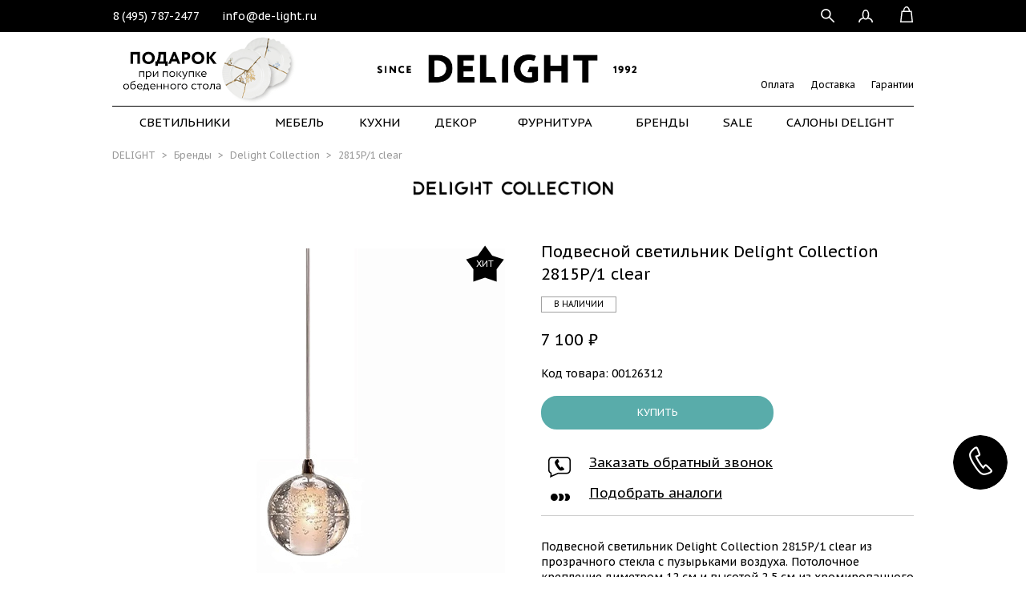

--- FILE ---
content_type: text/html; charset=utf-8
request_url: https://www.de-light.ru/catalog/delight_collection/podvesnoy_svetilnik-2815_1_clear-meteor/
body_size: 34926
content:
<!DOCTYPE html>
<html>
	<head>
		<meta charset="utf-8">
		<title>Подвесной светильник Delight Collection 2815P/1 clear (серия Meteor, артикул 2815P/1 clear) купить в интернет-магазине de-light.ru</title>
		<meta http-equiv="Content-Type" content="text/html; charset=utf-8" />
<meta name="description" content="Подвесной светильник Delight Collection 2815P/1 clear () купить у официального дилера de-light.ru. Серия: Meteor. Цвет: Прозрачный. Доставка по Москве и всей России." />
<link rel="canonical" href="https://www.de-light.ru/catalog/delight_collection/podvesnoy_svetilnik-2815_1_clear-meteor/" />
<link href="//fonts.googleapis.com/css?family=PT+Sans+Caption:400,700&subset=cyrillic,latin" type="text/css"  rel="stylesheet" />
<link href="//fonts.googleapis.com/css?family=PT+Serif+Caption:400,400italic,700&subset=latin,cyrillic" type="text/css"  rel="stylesheet" />
<link href="/bitrix/js/socialservices/css/ss.css?16938104645185" type="text/css"  rel="stylesheet" />
<link href="/bitrix/js/ui/design-tokens/dist/ui.design-tokens.css?169381052024720" type="text/css"  rel="stylesheet" />
<link href="/bitrix/js/ui/fonts/opensans/ui.font.opensans.css?16938104732555" type="text/css"  rel="stylesheet" />
<link href="/bitrix/js/main/popup/dist/main.popup.bundle.css?169381054129861" type="text/css"  rel="stylesheet" />
<link href="/local/templates/De-light-2018/components/bitrix/catalog.element/main/style.css?16869026093079" type="text/css"  rel="stylesheet" />
<link href="/local/templates/De-light-2018/components/bitrix/news.list/salony/style.css?15995682355338" type="text/css"  rel="stylesheet" />
<link href="/local/templates/De-light-2018/components/bitrix/system.auth.form/auth_popup/style.css?1557146114736" type="text/css"  rel="stylesheet" />
<link href="/local/templates/De-light-2018/components/bitrix/form.result.new/modal_analog/style.css?15687286771324" type="text/css"  rel="stylesheet" />
<link href="/local/templates/De-light-2018/components/bitrix/sale.basket.basket.line/basket_line2/style.css?15530835128165" type="text/css"  rel="stylesheet" />
<link href="/local/templates/De-light-2018/components/bitrix/system.auth.form/auth2/style.css?1553083512514" type="text/css"  rel="stylesheet" />
<link href="/local/templates/De-light-2018/assets/css/foundation.css?15530835121687" type="text/css"  data-template-style="true"  rel="stylesheet" />
<link href="/local/templates/De-light-2018/assets/libs/slick/slick.css?15530835121800" type="text/css"  data-template-style="true"  rel="stylesheet" />
<link href="/local/templates/De-light-2018/assets/libs/slick/slick-theme.css?15530835123376" type="text/css"  data-template-style="true"  rel="stylesheet" />
<link href="/local/templates/De-light-2018/assets/libs/jscrollpane/jquery.jscrollpane.css?15530835121633" type="text/css"  data-template-style="true"  rel="stylesheet" />
<link href="/local/templates/De-light-2018/assets/libs/select2/select2.css?163334899418007" type="text/css"  data-template-style="true"  rel="stylesheet" />
<link href="/local/templates/De-light-2018/assets/libs/fancybox/jquery.fancybox.css?155308351215842" type="text/css"  data-template-style="true"  rel="stylesheet" />
<link href="/local/templates/De-light-2018/assets/libs/fontawesome/css/all.css?1649675411137917" type="text/css"  data-template-style="true"  rel="stylesheet" />
<link href="/local/templates/De-light-2018/assets/libs/fontawesome/css/brands.min.css?164967541117821" type="text/css"  data-template-style="true"  rel="stylesheet" />
<link href="/local/templates/De-light-2018/assets/css/custom.css?16496754111144" type="text/css"  data-template-style="true"  rel="stylesheet" />
<link href="/local/templates/De-light-2018/assets/css/catalog.css?164542508522381" type="text/css"  data-template-style="true"  rel="stylesheet" />
<link href="/local/templates/De-light-2018/assets/css/app.css?174237589197761" type="text/css"  data-template-style="true"  rel="stylesheet" />
<link href="/local/templates/De-light-2018/assets/css/cartochka.css?172009104518294" type="text/css"  data-template-style="true"  rel="stylesheet" />
<link href="/local/templates/De-light-2018/components/o2k/main.register/popup/style.css?1676008945457" type="text/css"  data-template-style="true"  rel="stylesheet" />
<link href="/bitrix/components/bitrix/main.field.enum/templates/main.edit/style.css?1693810272683" type="text/css"  data-template-style="true"  rel="stylesheet" />
<link href="/local/templates/De-light-2018/components/bitrix/system.auth.forgotpasswd/.default/style.css?155446374863" type="text/css"  data-template-style="true"  rel="stylesheet" />
<link href="/local/templates/De-light-2018/components/bitrix/form.result.new/modal/style.css?1568728677254" type="text/css"  data-template-style="true"  rel="stylesheet" />
<link href="/local/templates/De-light-2018/components/bitrix/news.list/fancy-banner/style.css?1574316763875" type="text/css"  data-template-style="true"  rel="stylesheet" />
<link href="/local/templates/De-light-2018/styles.css?17425496147557" type="text/css"  data-template-style="true"  rel="stylesheet" />
<link href="/local/templates/De-light-2018/template_styles.css?17388263481486" type="text/css"  data-template-style="true"  rel="stylesheet" />
<script type="text/javascript">if(!window.BX)window.BX={};if(!window.BX.message)window.BX.message=function(mess){if(typeof mess==='object'){for(let i in mess) {BX.message[i]=mess[i];} return true;}};</script>
<script type="text/javascript">(window.BX||top.BX).message({'JS_CORE_LOADING':'Загрузка...','JS_CORE_NO_DATA':'- Нет данных -','JS_CORE_WINDOW_CLOSE':'Закрыть','JS_CORE_WINDOW_EXPAND':'Развернуть','JS_CORE_WINDOW_NARROW':'Свернуть в окно','JS_CORE_WINDOW_SAVE':'Сохранить','JS_CORE_WINDOW_CANCEL':'Отменить','JS_CORE_WINDOW_CONTINUE':'Продолжить','JS_CORE_H':'ч','JS_CORE_M':'м','JS_CORE_S':'с','JSADM_AI_HIDE_EXTRA':'Скрыть лишние','JSADM_AI_ALL_NOTIF':'Показать все','JSADM_AUTH_REQ':'Требуется авторизация!','JS_CORE_WINDOW_AUTH':'Войти','JS_CORE_IMAGE_FULL':'Полный размер'});</script>

<script type="text/javascript" src="/bitrix/js/main/core/core.js?1693810542486439"></script>

<script>BX.setJSList(['/bitrix/js/main/core/core_ajax.js','/bitrix/js/main/core/core_promise.js','/bitrix/js/main/polyfill/promise/js/promise.js','/bitrix/js/main/loadext/loadext.js','/bitrix/js/main/loadext/extension.js','/bitrix/js/main/polyfill/promise/js/promise.js','/bitrix/js/main/polyfill/find/js/find.js','/bitrix/js/main/polyfill/includes/js/includes.js','/bitrix/js/main/polyfill/matches/js/matches.js','/bitrix/js/ui/polyfill/closest/js/closest.js','/bitrix/js/main/polyfill/fill/main.polyfill.fill.js','/bitrix/js/main/polyfill/find/js/find.js','/bitrix/js/main/polyfill/matches/js/matches.js','/bitrix/js/main/polyfill/core/dist/polyfill.bundle.js','/bitrix/js/main/core/core.js','/bitrix/js/main/polyfill/intersectionobserver/js/intersectionobserver.js','/bitrix/js/main/lazyload/dist/lazyload.bundle.js','/bitrix/js/main/polyfill/core/dist/polyfill.bundle.js','/bitrix/js/main/parambag/dist/parambag.bundle.js']);
</script>
<script type="text/javascript">(window.BX||top.BX).message({'LANGUAGE_ID':'ru','FORMAT_DATE':'DD.MM.YYYY','FORMAT_DATETIME':'DD.MM.YYYY HH:MI:SS','COOKIE_PREFIX':'BITRIX_SM','SERVER_TZ_OFFSET':'10800','UTF_MODE':'Y','SITE_ID':'ru','SITE_DIR':'/','USER_ID':'','SERVER_TIME':'1766295096','USER_TZ_OFFSET':'0','USER_TZ_AUTO':'Y','bitrix_sessid':'9bc7e44143c426cca18a1732f7ef149f'});</script>


<script type="text/javascript" src="/bitrix/js/main/core/core_fx.js?156136212216888"></script>
<script type="text/javascript" src="/bitrix/js/socialservices/ss.js?15530776671419"></script>
<script type="text/javascript" src="/bitrix/js/main/popup/dist/main.popup.bundle.js?1693810540117166"></script>
<script type="text/javascript" src="https://www.google.com/recaptcha/api.js"></script>
<script type="text/javascript">
					(function () {
						"use strict";

						var counter = function ()
						{
							var cookie = (function (name) {
								var parts = ("; " + document.cookie).split("; " + name + "=");
								if (parts.length == 2) {
									try {return JSON.parse(decodeURIComponent(parts.pop().split(";").shift()));}
									catch (e) {}
								}
							})("BITRIX_CONVERSION_CONTEXT_ru");

							if (cookie && cookie.EXPIRE >= BX.message("SERVER_TIME"))
								return;

							var request = new XMLHttpRequest();
							request.open("POST", "/bitrix/tools/conversion/ajax_counter.php", true);
							request.setRequestHeader("Content-type", "application/x-www-form-urlencoded");
							request.send(
								"SITE_ID="+encodeURIComponent("ru")+
								"&sessid="+encodeURIComponent(BX.bitrix_sessid())+
								"&HTTP_REFERER="+encodeURIComponent(document.referrer)
							);
						};

						if (window.frameRequestStart === true)
							BX.addCustomEvent("onFrameDataReceived", counter);
						else
							BX.ready(counter);
					})();
				</script>



<script type="text/javascript" src="/local/templates/De-light-2018/assets/js/foundation.js?155308351284355"></script>
<script type="text/javascript" src="/local/templates/De-light-2018/assets/libs/select2/select2.full.js?1553083512166153"></script>
<script type="text/javascript" src="/local/templates/De-light-2018/assets/libs/nicescroll/jquery.nicescroll.min.js?158091008051524"></script>
<script type="text/javascript" src="/local/templates/De-light-2018/components/bitrix/form.result.new/modal/script.js?15530835121"></script>
<script type="text/javascript" src="/local/templates/De-light-2018/assets/libs/restive/restive.min.js?155308351266457"></script>
<script type="text/javascript" src="/local/templates/De-light-2018/assets/libs/sticky/jquery.sticky.js?155308351210085"></script>
<script type="text/javascript" src="/local/templates/De-light-2018/assets/libs/slick/slick.min.js?155308351242863"></script>
<script type="text/javascript" src="/local/templates/De-light-2018/assets/libs/jscrollpane/jquery.mousewheel.js?15530835128492"></script>
<script type="text/javascript" src="/local/templates/De-light-2018/assets/libs/jscrollpane/jquery.jscrollpane.min.js?155308351214857"></script>
<script type="text/javascript" src="/local/templates/De-light-2018/assets/libs/fancybox/jquery.fancybox.js?1553083512147059"></script>
<script type="text/javascript" src="/local/templates/De-light-2018/assets/libs/jquery.inputmask.js?1645447505194688"></script>
<script type="text/javascript" src="/local/templates/De-light-2018/assets/js/function.js?15809100801850"></script>
<script type="text/javascript" src="/local/templates/De-light-2018/assets/js/app.js?175033396847487"></script>
<script type="text/javascript" src="/local/templates/De-light-2018/assets/js/catalog.js?16333489945160"></script>
<script type="text/javascript" src="/local/templates/De-light-2018/assets/js/cartochka.js?16869026095654"></script>
<script type="text/javascript" src="/local/templates/De-light-2018/components/bitrix/catalog.element/main/script.js?17346933721018"></script>
<script type="text/javascript" src="/local/templates/De-light-2018/components/bitrix/news.list/salony/script.js?1553083512452"></script>
<script type="text/javascript" src="/local/templates/De-light-2018/components/bitrix/form.result.new/modal_analog/script.js?1553083512817"></script>
<script type="text/javascript" src="/local/templates/De-light-2018/components/bitrix/sale.basket.basket.line/basket_line2/script.js?15530835123033"></script>
<script type="text/javascript">var _ba = _ba || []; _ba.push(["aid", "d4439598be593a9b760cfc15496a3b61"]); _ba.push(["host", "www.de-light.ru"]); _ba.push(["ad[ct][item]", "[base64]"]);_ba.push(["ad[ct][user_id]", function(){return BX.message("USER_ID") ? BX.message("USER_ID") : 0;}]);_ba.push(["ad[ct][recommendation]", function() {var rcmId = "";var cookieValue = BX.getCookie("BITRIX_SM_RCM_PRODUCT_LOG");var productId = 51782;var cItems = [];var cItem;if (cookieValue){cItems = cookieValue.split(".");}var i = cItems.length;while (i--){cItem = cItems[i].split("-");if (cItem[0] == productId){rcmId = cItem[1];break;}}return rcmId;}]);_ba.push(["ad[ct][v]", "2"]);(function() {var ba = document.createElement("script"); ba.type = "text/javascript"; ba.async = true;ba.src = (document.location.protocol == "https:" ? "https://" : "http://") + "bitrix.info/ba.js";var s = document.getElementsByTagName("script")[0];s.parentNode.insertBefore(ba, s);})();</script>



		<meta content="width=device-width, initial-scale=1, maximum-scale=1, user-scalable=0" name="viewport">
		<meta content="ie=edge" http-equiv="x-ua-compatible">
		<!--[if lt IE 9]><script src="http://cdnjs.cloudflare.com/ajax/libs/html5shiv/3.7.2/html5shiv.min.js"></script><![endif]-->


        <!-- Google Tag Manager -->

        <script>(function(w,d,s,l,i){w[l]=w[l]||[];w[l].push({'gtm.start':
                    new Date().getTime(),event:'gtm.js'});var f=d.getElementsByTagName(s)[0],
                j=d.createElement(s),dl=l!='dataLayer'?'&l='+l:'';j.async=true;j.src=
                'https://www.googletagmanager.com/gtm.js?id='+i+dl;f.parentNode.insertBefore(j,f);
            })(window,document,'script','dataLayer','GTM-T4DJHF');</script>
        <!-- End Google Tag Manager -->
        <script type="text/javascript" async src="https://app.uiscom.ru/static/cs.min.js?k=1h_tGzPXmSHUg0vgDFdxwlexqT3vQSxA"></script>
        <script type="text/javascript">!function(){var t=document.createElement("script");t.type="text/javascript",t.async=!0,t.src='https://vk.com/js/api/openapi.js?173',t.onload=function(){VK.Retargeting.Init("VK-RTRG-1884623-4L9X8"),VK.Retargeting.Hit()},document.head.appendChild(t)}();</script>
        <noscript><img src="https://vk.com/rtrg?p=VK-RTRG-1884623-4L9X8" style="position:fixed; left:-999px;" alt=""/></noscript>
	</head>

	<body>
        <!-- Google Tag Manager (noscript) -->
        <noscript><iframe src="https://www.googletagmanager.com/ns.html?id=GTM-T4DJHF" height="0" width="0" style="display:none;visibility:hidden"></iframe></noscript>
        <!-- End Google Tag Manager (noscript) -->
		<div class="body-inner">
			<div>
						</div>
			<header class="header ">
				<div class="header-top">
					<div class="container">
                        						<div class="menu-link-wrap"><a class="menu-link js-menu-link" href="#"><span class="menu-link__line"></span></a></div>
						<div id="cart-top" class="cart-top">
							<!--'start_frame_cache_head-cart'-->														
<!-- template -->

<!-- <div id="bx_cart_block" class="bx_cart_block"> -->
			
<a href="/personal/cart/">
			<div class="icon-svg-cart"></div>
	</a>	<!-- </div> -->



<script>
	sbbl.elemBlock = BX('bx_cart_block');

	sbbl.ajaxPath = '/bitrix/components/bitrix/sale.basket.basket.line/ajax.php';
	sbbl.siteId = 'ru';
	sbbl.templateName = 'basket_line2';
	sbbl.arParams = {'PATH_TO_BASKET':'/personal/cart/','PATH_TO_PERSONAL':'/personal/','SHOW_NUM_PRODUCTS':'Y','CACHE_TYPE':'A','PATH_TO_ORDER':'/personal/order/make/','HIDE_ON_BASKET_PAGES':'Y','SHOW_TOTAL_PRICE':'Y','SHOW_EMPTY_VALUES':'Y','SHOW_PERSONAL_LINK':'N','SHOW_AUTHOR':'N','SHOW_REGISTRATION':'N','PATH_TO_REGISTER':'/auth/','PATH_TO_AUTHORIZE':'/auth/','PATH_TO_PROFILE':'/personal/','SHOW_PRODUCTS':'N','SHOW_DELAY':'Y','SHOW_NOTAVAIL':'Y','SHOW_IMAGE':'Y','SHOW_PRICE':'Y','SHOW_SUMMARY':'Y','POSITION_FIXED':'N','POSITION_VERTICAL':'top','POSITION_HORIZONTAL':'right','MAX_IMAGE_SIZE':'70','AJAX':'N','~PATH_TO_BASKET':'/personal/cart/','~PATH_TO_PERSONAL':'/personal/','~SHOW_NUM_PRODUCTS':'Y','~CACHE_TYPE':'A','~PATH_TO_ORDER':'/personal/order/make/','~HIDE_ON_BASKET_PAGES':'Y','~SHOW_TOTAL_PRICE':'Y','~SHOW_EMPTY_VALUES':'Y','~SHOW_PERSONAL_LINK':'N','~SHOW_AUTHOR':'N','~SHOW_REGISTRATION':'N','~PATH_TO_REGISTER':'/auth/','~PATH_TO_AUTHORIZE':'/auth/','~PATH_TO_PROFILE':'/personal/','~SHOW_PRODUCTS':'N','~SHOW_DELAY':'Y','~SHOW_NOTAVAIL':'Y','~SHOW_IMAGE':'Y','~SHOW_PRICE':'Y','~SHOW_SUMMARY':'Y','~POSITION_FIXED':'N','~POSITION_VERTICAL':'top','~POSITION_HORIZONTAL':'right','~MAX_IMAGE_SIZE':'70','~AJAX':'N'};

	BX.addCustomEvent(window, 'OnBasketChange', sbbl.refreshCart);

	
</script>
														<!--'end_frame_cache_head-cart'-->						</div>
                        						<div class="user-top">
							<!--'start_frame_cache_head-personal-info'-->							<a class="js-user-auth " href="/personal/">
								<div class="icon-svg-lk"></div>
															</a>
							<!--'end_frame_cache_head-personal-info'-->						</div>

						                            <div class="search-top not-index">
                                <a class="js-search-modal" href="#">
                                    <div class="icon-svg-search2"></div>
                                </a>
                            </div>
														<a class="inner_logo_copy" href="/"><img src="/local/templates/De-light-2018/assets/img/logo_m.png" alt=""></a>
                                                            <div class="phone-top not-index"><a href="tel:+74957872477">8 (495) 787-2477</a></div>
                                <div class="mail-top"><a href="mailto:info@de-light.ru">info@de-light.ru</a></div>
                            																			<!--'start_frame_cache_auth-form-area'-->
<div class="authorization">
		<form class="authorization__form" name="system_auth_form6zOYVN" method="post" target="_top" action="/catalog/delight_collection/podvesnoy_svetilnik-2815_1_clear-meteor/">
					<input type="hidden" name="backurl" value="/catalog/delight_collection/podvesnoy_svetilnik-2815_1_clear-meteor/"/>
						<input type="hidden" name="AUTH_FORM" value="Y"/> <input type="hidden" name="TYPE" value="AUTH"/>




		<input class="text-input authorization__input" type="email" placeholder="e-mail" name="USER_LOGIN" value="">
		<input class="text-input authorization__input" type="password" placeholder="пароль" name="USER_PASSWORD">
		<a href="javascript:void(0)" onclick="auth('system_auth_form6zOYVN')" class="authorization__btn">Войти</a>
							<div id="bx_auth_serv_formFacebook" id="vk-icon" style="display:inline-block;"><a href="javascript:void(0)" onclick="BX.util.popup('https://www.facebook.com/dialog/oauth?client_id=120030155316437&amp;redirect_uri=https%3A%2F%2Fwww.de-light.ru%2Fbitrix%2Ftools%2Foauth%2Ffacebook.php&amp;scope=email&amp;display=popup&amp;state=site_id%3Dru%26backurl%3D%252Fcatalog%252Fdelight_collection%252Fpodvesnoy_svetilnik-2815_1_clear-meteor%252F%253Fcheck_key%253Daee0e7677b2cb168639802dd6cfdb8bd%26redirect_url%3D%252Fcatalog%252Fdelight_collection%252Fpodvesnoy_svetilnik-2815_1_clear-meteor%252F', 580, 400)" class="bx-ss-button facebook-button"></a><span class="bx-spacer"></span><span>Используйте вашу учетную запись на Facebook.com для входа на сайт.</span><p style="display: inline-block;line-height: 27px;margin: 0 30px 0 5px;font-style: italic;font-size: 12px;">Facebook</p></div>
	<input type="hidden" name="auth_service_id" value=""/>

<style>
	[id^=bx_auth_serv_form] {display: none!important;}
</style><script>
	$(document).ready(function(){
		if( $('.authorization__social').length > 0 ){
			$(document).on('click','.authorization__social',function(e){
				e.preventDefault();
				$('.facebook-button').click();
			});				
		}
	})
</script>		<div class="authorization__error"></div>
		<script type="text/javascript">
			function auth(frm_name){
				$('.authorization__error').html('');
				var $this = $("form[name="+frm_name+"]");
				var $form = {
					action: $this.attr('action'),
					post: {'ajax_key':'576fd4e71296223333072ecfae7d7717'}
				};
				$.each($('input', $this), function(){
					if ($(this).attr('name').length) {
						$form.post[$(this).attr('name')] = $(this).val();
					}
				});
				$.post($form.action, $form.post, function(data){
					if (data.type == 'error') {
						$('.authorization__error').text('* Неверный e-mail или пароль').show();
					} else {
						if(typeof yaCounter24621620 === "object"){
							yaCounter24621620.reachGoal('voshlinasite');
						}
						window.location = window.location;
					}
				}, 'json');
				return false;
			}

            $(document).ready(function() {
                $(document).on('keypress',function(e) {
                    if(e.which == 13) {
                        if($('.authorization').hasClass('active')){
                            $('.authorization__btn').click();
                        }
                    }
                });
            });

		</script>
                <a class="authorization__link" id="new-register" href="#modal-register" onclick="yaCounter24621620.reachGoal('okrformregistr'); return true;">Для новых пользователей</a>
		<a class="authorization__link" id="forgot-password" href="#modal-forgot-password" onclick="yaCounter24621620.reachGoal('formzabilparol'); return true;">Забыли пароль?</a>



			</form>
	</div>

<!--'end_frame_cache_auth-form-area'-->												<div class="search search_top">
							<form class="search-form" action="/search/index.php">
	<input class="search-field" name="q" value="" type="text" placeholder="Поиск">
	<button class="seach-submit" type="submit" title="Найти" value=""></button>
</form>
						</div>
					</div>
				</div>
			</header>
                                        <div class="header_banner" style="background-image: url(/upload/iblock/d0d/zb16t23psmeonz5cm301ju3870h4wfdh.gif);">
                                    <a href="/showcase/aktsiya-obedennye-stoly-iz-nalichiya/"></a>
                                </div>
            			<div class="wrapper">
				<div class="content">
											<div class="logo inner">
							<div class="info">
                                <a href="/"><img src="/local/templates/De-light-2018/assets/img/logo.png?v1" alt=""></a>
							</div>
							<ul class="logo_nav">
								<li><a href="#popup-payment" js-fancy>Оплата</a></li>
								<li><a href="#popup-delivery" js-fancy>Доставка</a></li>
								<li><a href="#popup-guaranty" js-fancy>Гарантии</a></li>
							</ul>
                                                            <div class="header_banner" style="background-image: url(/upload/iblock/216/g30pifx8ctzmbd1rom6d6d6ai021j1h0.gif);">
                                                                            <a href="/showcase/aktsiya-obedennye-stoly-iz-nalichiya/"></a>
                                                                    </div>
                            						</div>
					
                                        <div class="header-nav-wrap header-nav-wrap_mobile header-nav_wrap_not_index">
                        <div class="header-nav-menu">
	<a class="nav-back-link js-nav-link" href="#" data-section="back">Назад</a>
	<a href="mailto:info@de-light.ru">
		<div class="icon-mail"></div>
	</a>

	<!--'start_frame_cache_head-personal-info2'-->	<a class="js-user-auth " href="/personal/">
		<div class="icon-svg-lk"></div>
			</a>
	<!--'end_frame_cache_head-personal-info2'--></div>

<ul class="header-nav active header-nav_main">
	    <li class="header-nav-item js-nav-item">
        <a class="header-nav-link header-nav-link_main parent js-nav-link" href="/catalog/light/" data-section="light">Светильники</a>
		<nav class="header-nav header-nav_desktop header-nav_light">
			<div class="header-nav-column">
				<div class="header-nav-section">
					<a class="header-nav-link header-nav-link_all" href="/catalog/light/">Посмотреть все светильники</a>
						
		<a class="header-nav-link header-nav-link_highligted" href="/showcase/dizaynerskie-svetilniki/">Дизайнерские светильники</a>
		
	
		<a class="header-nav-link header-nav-link_highligted" href="/showcase/khrustalnye-lyustry/">Хрустальные люстры</a>
		
	
				</div>
							</div>
			<div class="header-nav-column">
				<div class="header-nav-section"><a class="header-nav-link header-nav-link_prime" href="/catalog/light/ceiling/">На потолок</a><a class="header-nav-link header-nav-link_second" href="/catalog/light/chandelier/">Люстры</a><a class="header-nav-link header-nav-link_second" href="/catalog/light/pendant_lamp/">Подвесные светильники</a><a class="header-nav-link header-nav-link_second" href="/catalog/light/ceiling_lamp/">Потолочные светильники</a></div><div class="header-nav-section"><a class="header-nav-link header-nav-link_prime" href="/catalog/light/technical/">Технический свет</a><a class="header-nav-link header-nav-link_second" href="/catalog/light/insertable/">Встраиваемый свет</a><a class="header-nav-link header-nav-link_second" href="/catalog/light/track/">Трековая система</a><a class="header-nav-link header-nav-link_second" href="/catalog/light/backlight/">Подсветка</a><a class="header-nav-link header-nav-link_second" href="/catalog/light/spot/">Споты</a></div></div><div class="header-nav-column"><div class="header-nav-section"><a class="header-nav-link header-nav-link_prime" href="/catalog/light/wall/">На стену</a><a class="header-nav-link header-nav-link_second" href="/catalog/light/wall_lamp/">Настенные светильники</a><a class="header-nav-link header-nav-link_second" href="/catalog/light/picture_tap_light/">Подсветка для картин</a></div><div class="header-nav-section"><a class="header-nav-link header-nav-link_prime" href="/catalog/light/outdoor/">На улицу</a><a class="header-nav-link header-nav-link_second" href="/catalog/light/street_light/">Подвесные фонари</a><a class="header-nav-link header-nav-link_second" href="/catalog/light/street_lantern/">Напольные уличные светильники</a><a class="header-nav-link header-nav-link_second" href="/catalog/light/wall_lantern/">Настенные фонари</a></div></div><div class="header-nav-column"><div class="header-nav-section"><a class="header-nav-link header-nav-link_prime" href="/catalog/light/table/">На стол</a><a class="header-nav-link header-nav-link_second" href="/catalog/light/table_lamp/">Настольные лампы</a><a class="header-nav-link header-nav-link_second" href="/catalog/light/portable_lamp/">Портативные светильники</a><a class="header-nav-link header-nav-link_second" href="/catalog/light/working_lamp/">Лампы для рабочего стола</a></div><div class="header-nav-section"><a class="header-nav-link header-nav-link_prime" href="/catalog/light/floor/">На пол</a><a class="header-nav-link header-nav-link_second" href="/catalog/light/floor_lamp/">Торшеры</a></div><div class="header-nav-section"><a class="header-nav-link header-nav-link_prime" href="/catalog/light/details/">Детали</a><a class="header-nav-link header-nav-link_second" href="/catalog/light/lampshade/">Абажуры</a><a class="header-nav-link header-nav-link_second" href="/catalog/light/spare/">Комплектующие</a><a class="header-nav-link header-nav-link_second" href="/catalog/light/lighting_base/">Основания под светильник</a><a class="header-nav-link header-nav-link_second" href="/catalog/light/glass_shade/">Плафоны</a><a class="header-nav-link header-nav-link_second" href="/catalog/light/profile/">Профили</a><a class="header-nav-link header-nav-link_second" href="/catalog/light/wirework/">Ретро проводка</a><a class="header-nav-link header-nav-link_second" href="/catalog/light/structure/">Конструктор</a></div></div><div class="header-nav-column"><div class="header-nav-section"><a class="header-nav-link header-nav-link_prime" href="/catalog/light/bulbs/">Лампочки</a></div>			</div>
					</nav>
	</li>

    	<li class="header-nav-item js-nav-item">
        <a class="header-nav-link header-nav-link_main parent js-nav-link" href="/catalog/furniture/" data-section="furniture">Мебель</a>
		<nav class="header-nav header-nav_desktop header-nav_furniture">
			<div class="header-nav-column">
				<div class="header-nav-section">
					<a class="header-nav-link header-nav-link_all" href="/catalog/furniture/">Посмотреть всю мебель</a>
						
		<a class="header-nav-link header-nav-link_highligted" href="/catalog/furniture/filter/fabrika-is-cattelan_italia/apply/">Cattelan Italia</a>
		
	
		<a class="header-nav-link header-nav-link_highligted" href="/catalog/furniture/filter/fabrika-is-midj/apply/">Midj</a>
		
	
		<a class="header-nav-link header-nav-link_highligted" href="/catalog/furniture/filter/fabrika-is-mogg/apply/">Mogg</a>
		
	
		<a class="header-nav-link header-nav-link_highligted" href="/catalog/pianca/">Pianca</a>
		
	
		<a class="header-nav-link header-nav-link_highligted" href="/catalog/delight_collection_outdoor/">Delight Collection Outdoor</a>
		
	
				</div>
				<a class="header-nav-banner" href="/showcase/outdoor/" style="background-image:url(/upload/resize_cache/iblock/828/200_220_2/nu2033ov0x737znkjw92siks3xk9bqic.jpg);"></a><a class="header-nav-link header-nav-link_highligted" href="/showcase/outdoor/">Уличная мебель</a>				<script>
					$(document).ready(function() {
						var bannersFurnitureHeight = $('.header-nav.header-nav_furniture .header-nav-banner_wide').height();
						$('.header-nav.header-nav_furniture .header-nav-columns-right').height(450 - bannersFurnitureHeight);
					});
				</script>
			</div>

			<div class="header-nav-columns-right">
				<div class="header-nav-column-right">
					<div class="header-nav-section"><a class="header-nav-link header-nav-link_prime" href="/catalog/furniture/table/">Столы и консоли</a><a class="header-nav-link header-nav-link_second" href="/catalog/furniture/sidetable/">Приставные столики</a><a class="header-nav-link header-nav-link_second" href="/catalog/furniture/coffee_table/">Журнальные столы</a><a class="header-nav-link header-nav-link_second" href="/catalog/furniture/column/">Колонны</a><a class="header-nav-link header-nav-link_second" href="/catalog/furniture/console_table/">Консоли</a><a class="header-nav-link header-nav-link_second" href="/catalog/furniture/dining_table/">Обеденные столы</a><a class="header-nav-link header-nav-link_second" href="/catalog/furniture/desk/">Письменные столы</a><a class="header-nav-link header-nav-link_second" href="/catalog/furniture/bar_counter/">Барные стойки</a></div></div><div class="header-nav-column-right"><div class="header-nav-section"><a class="header-nav-link header-nav-link_prime" href="/catalog/furniture/bed/">Кровати</a></div><div class="header-nav-section"><a class="header-nav-link header-nav-link_prime" href="/catalog/furniture/matras/">Матрасы</a></div><div class="header-nav-section"><a class="header-nav-link header-nav-link_prime" href="/catalog/furniture/sofas_armchairs/">Мягкая мебель</a><a class="header-nav-link header-nav-link_second" href="/catalog/furniture/banquette/">Банкетки</a><a class="header-nav-link header-nav-link_second" href="/catalog/furniture/armchair/">Кресла</a><a class="header-nav-link header-nav-link_second" href="/catalog/furniture/couch/">Кушетки</a><a class="header-nav-link header-nav-link_second" href="/catalog/furniture/pouf/">Пуфы</a><a class="header-nav-link header-nav-link_second" href="/catalog/furniture/sofa/">Диваны</a></div></div><div class="header-nav-column-right"><div class="header-nav-section"><a class="header-nav-link header-nav-link_prime" href="/catalog/furniture/seaters/">Стулья</a><a class="header-nav-link header-nav-link_second" href="/catalog/furniture/chair/">Стулья</a><a class="header-nav-link header-nav-link_second" href="/catalog/furniture/stool/">Табуреты</a><a class="header-nav-link header-nav-link_second" href="/catalog/furniture/bar_stool/">Барные стулья</a></div><div class="header-nav-section"><a class="header-nav-link header-nav-link_prime" href="/catalog/furniture/storage_furniture/">Мебель для хранения</a><a class="header-nav-link header-nav-link_second" href="/catalog/furniture/bar_buffet/">Барные шкафы, буфеты</a><a class="header-nav-link header-nav-link_second" href="/catalog/furniture/show_case/">Витрины</a><a class="header-nav-link header-nav-link_second" href="/catalog/furniture/drawer/">Комоды</a><a class="header-nav-link header-nav-link_second" href="/catalog/furniture/shelf/">Стеллажи</a><a class="header-nav-link header-nav-link_second" href="/catalog/furniture/drawer_unit/">Тумбы</a><a class="header-nav-link header-nav-link_second" href="/catalog/furniture/wardrobe/">Шкафы</a><a class="header-nav-link header-nav-link_second" href="/catalog/furniture/hanger-stand/">Вешалка</a></div></div><div class="header-nav-column-right"><div class="header-nav-section"><a class="header-nav-link header-nav-link_prime" href="/catalog/furniture/screen/">Ширмы</a></div><div class="header-nav-section"><a class="header-nav-link header-nav-link_prime" href="/catalog/furniture/kids/">Детская мебель</a></div><div class="header-nav-section"><a class="header-nav-link header-nav-link_prime" href="/catalog/furniture/outdoor/">Уличная мебель</a><a class="header-nav-link header-nav-link_second" href="/catalog/furniture/chaise_longue/">Шезлонги</a></div>				</div>
			</div>

					</nav>
	</li>

        <li class="header-nav-item">
        <a class="header-nav-link header-nav-link_main" href="/showcase/venetacucine/">Кухни</a>
    </li>

    	<li class="header-nav-item js-nav-item">
        <a class="header-nav-link header-nav-link_main parent js-nav-link" href="/catalog/accessories/" data-section="decor">Декор</a>
		<nav class="header-nav header-nav_desktop header-nav_decor">
			<div class="header-nav-column">
				<div class="header-nav-section">
					<a class="header-nav-link header-nav-link_all" href="/catalog/accessories/">Посмотреть весь декор</a>
						
		<a class="header-nav-link header-nav-link_highligted" href="/catalog/accessories/filter/fabrika-is-seletti/apply/">Seletti</a>
		
	
		<a class="header-nav-link header-nav-link_highligted" href="/catalog/accessories/filter/fabrika-is-pols_potten/apply/">Pols Potten</a>
		
	
		<a class="header-nav-link header-nav-link_highligted" href="/catalog/accessories/filter/fabrika-is-qeeboo/apply/">Qeeboo</a>
		
	
		<a class="header-nav-link header-nav-link_highligted" href="/catalog/accessories/filter/fabrika-is-tom_dixon/apply/">Tom Dixon</a>
		
	
		<a class="header-nav-link header-nav-link_highligted" href="/catalog/accessories/fashion/">Возьми стиль с собой</a>
		
	
				</div>
				<a class="header-nav-banner" href="/catalog/accessories/tableware/?filter_data=in&sort_order=art" style="background-image:url(/upload/iblock/591/591a92c18fb4d27eb131d3a41400c349.png);"></a><a class="header-nav-link header-nav-link_highligted" href="/catalog/accessories/tableware/?filter_data=in&sort_order=art">Дизайнерская посуда</a>			</div>
			<div class="header-nav-column">
				<div class="header-nav-section"><a class="header-nav-link header-nav-link_prime" href="/catalog/accessories/tableware/">Посуда</a><a class="header-nav-link header-nav-link_second" href="/catalog/accessories/plate/">Тарелки и пиалы</a><a class="header-nav-link header-nav-link_second" href="/catalog/accessories/cups/">Чашки и кружки</a><a class="header-nav-link header-nav-link_second" href="/catalog/accessories/glass/">Бокалы и стаканы</a><a class="header-nav-link header-nav-link_second" href="/catalog/accessories/dish/">Блюда и вазы</a><a class="header-nav-link header-nav-link_second" href="/catalog/accessories/tray/">Подносы</a><a class="header-nav-link header-nav-link_second" href="/catalog/accessories/service/">Сервизы и наборы</a><a class="header-nav-link header-nav-link_second" href="/catalog/accessories/serving/">Сервировка</a><a class="header-nav-link header-nav-link_second" href="/catalog/accessories/flatware/">Столовые приборы</a></div><div class="header-nav-section"><a class="header-nav-link header-nav-link_prime" href="/catalog/accessories/fashion/">Fashion</a></div><div class="header-nav-section"><a class="header-nav-link header-nav-link_prime" href="/catalog/accessories/art-bazar/">Арт-базар</a></div><div class="header-nav-section"><a class="header-nav-link header-nav-link_prime" href="/catalog/accessories/fragrances/">Ароматы для дома</a></div></div><div class="header-nav-column"><div class="header-nav-section"><a class="header-nav-link header-nav-link_prime" href="/catalog/accessories/new_year/">Новый год</a></div><div class="header-nav-section"><a class="header-nav-link header-nav-link_prime" href="/catalog/accessories/vase/">Вазы</a></div><div class="header-nav-section"><a class="header-nav-link header-nav-link_prime" href="/catalog/accessories/mirror/">Зеркала</a></div><div class="header-nav-section"><a class="header-nav-link header-nav-link_prime" href="/catalog/accessories/carpet/">Ковры</a></div><div class="header-nav-section"><a class="header-nav-link header-nav-link_prime" href="/catalog/accessories/floor/">Напольные предметы интерьера</a></div><div class="header-nav-section"><a class="header-nav-link header-nav-link_prime" href="/catalog/accessories/giftbag/">Подарочные пакеты</a></div><div class="header-nav-section"><a class="header-nav-link header-nav-link_prime" href="/catalog/accessories/wallaccessories/">Постеры, панно</a><a class="header-nav-link header-nav-link_second" href="/catalog/accessories/decor_panel/">Декоративные панно</a></div><div class="header-nav-section"><a class="header-nav-link header-nav-link_prime" href="/catalog/accessories/print_holder/">Рамки для фотографии</a></div><div class="header-nav-section"><a class="header-nav-link header-nav-link_prime" href="/catalog/accessories/candle_and_holder/">Свечи и подсвечники</a><a class="header-nav-link header-nav-link_second" href="/catalog/accessories/candleholder/">Канделябры</a><a class="header-nav-link header-nav-link_second" href="/catalog/accessories/hurricane/">Подсвечники</a><a class="header-nav-link header-nav-link_second" href="/catalog/accessories/candle/">Свечи</a></div></div><div class="header-nav-column"><div class="header-nav-section"><a class="header-nav-link header-nav-link_prime" href="/catalog/accessories/statuette/">Статуэтки и декор</a></div><div class="header-nav-section"><a class="header-nav-link header-nav-link_prime" href="/catalog/accessories/textile/">Текстиль</a></div><div class="header-nav-section"><a class="header-nav-link header-nav-link_prime" href="/catalog/accessories/storage/">Хранение и порядок</a><a class="header-nav-link header-nav-link_second" href="/catalog/accessories/basket/">Корзины, урны</a><a class="header-nav-link header-nav-link_second" href="/catalog/accessories/umblella_stand/">Подставки для зонтов</a><a class="header-nav-link header-nav-link_second" href="/catalog/accessories/suitcase/">Сумки, чемоданы</a><a class="header-nav-link header-nav-link_second" href="/catalog/accessories/box/">Шкатулки, чехлы, косметички</a></div><div class="header-nav-section"><a class="header-nav-link header-nav-link_prime" href="/catalog/accessories/flower/">Цветы</a><a class="header-nav-link header-nav-link_second" href="/catalog/accessories/art_flower/">Искусственные цветы</a><a class="header-nav-link header-nav-link_second" href="/catalog/accessories/flower_extras/">Кашпо и декор</a></div><div class="header-nav-section"><a class="header-nav-link header-nav-link_prime" href="/catalog/accessories/clock/">Часы</a></div><div class="header-nav-section"><a class="header-nav-link header-nav-link_prime" href="/catalog/accessories/electro/">Электро</a><a class="header-nav-link header-nav-link_second" href="/catalog/accessories/switch/">Выключатели</a><a class="header-nav-link header-nav-link_second" href="/catalog/accessories/dimmer/">Диммеры</a><a class="header-nav-link header-nav-link_second" href="/catalog/accessories/socket/">Розетки</a><a class="header-nav-link header-nav-link_second" href="/catalog/accessories/electro_panel/">Накладки</a></div></div><div class="header-nav-column"><div class="header-nav-section"><a class="header-nav-link header-nav-link_prime" href="/catalog/accessories/bath_accessory/">Для ванной</a></div><div class="header-nav-section"><a class="header-nav-link header-nav-link_prime" href="/catalog/accessories/wine_sigar/">Для вина и сигар</a><a class="header-nav-link header-nav-link_second" href="/catalog/accessories/wine_cooler/">Ведра для льда</a><a class="header-nav-link header-nav-link_second" href="/catalog/accessories/ashtray/">Пепельницы</a><a class="header-nav-link header-nav-link_second" href="/catalog/accessories/winerack/">Подставки для бутылок</a></div><div class="header-nav-section"><a class="header-nav-link header-nav-link_prime" href="/catalog/accessories/tableaccessories/">Для книг и бумаг</a></div><div class="header-nav-section"><a class="header-nav-link header-nav-link_prime" href="/catalog/accessories/pets/">Для домашних питомцев</a></div><div class="header-nav-section"><a class="header-nav-link header-nav-link_prime" href="/catalog/accessories/gadget/">Для гаджетов</a></div><div class="header-nav-section"><a class="header-nav-link header-nav-link_prime" href="/catalog/accessories/unsort/">разное</a></div>			</div>
		</nav>
	</li>

        <li class="header-nav-item js-nav-item">
        <a class="header-nav-link header-nav-link_main parent js-nav-link" href="/catalog/accessories/hardware/" data-section="furniture2">Фурнитура</a>
        <nav class="header-nav header-nav_desktop header-nav_furniture2">
            <div class="header-nav-column">
                <div class="header-nav-section">
                    <span class="header-nav-link header-nav-link_all" style="pointer-events: none;">Бренды</span>
                    	
		<a class="header-nav-link header-nav-link_highligted" href="/catalog/ruchki/filter/fabrika-is-restoration_hardware_1/apply/">Restoration Hardware</a>
		
	
		<a class="header-nav-link header-nav-link_highligted" href="/catalog/ruchki/filter/fabrika-is-buster_and_punch/apply/">Buster + Punch</a>
		
	
		<a class="header-nav-link header-nav-link_highligted" href="/catalog/rejuvenation/">Rejuvenation</a>
		
	
		<a class="header-nav-link header-nav-link_highligted" href="/catalog/ruchki/filter/fabrika-is-delight_collection/apply/">Delight Collection</a>
		
	
		<a class="header-nav-link header-nav-link_highligted" href="/catalog/pull_cast/">Pull Cast</a>
		
	
                </div>
                <a class="header-nav-banner" href="/catalog/ruchki/" style="background-image:url(/upload/iblock/ee6/ee68668a116b50887c7efa5e0edde414.jpg);"></a><a class="header-nav-link header-nav-link_highligted" href="/catalog/ruchki/">Посмотреть все</a>            </div>

                        <div class="header-nav-columns-right header-nav-columns-three">
                <div class="header-nav-column-right">
                    <div class="header-nav-section"><a class="header-nav-link header-nav-link_prime" href="/catalog/ruchki/pull/">Ручки-скобы</a><a class="header-nav-link header-nav-link_second" href="/catalog/ruchki/filter/color-is-nickel-or-silver-or-steel-or-stainless-steel-or-chrome/ruchki-is-pull/apply/">Хром</a><a class="header-nav-link header-nav-link_second" href="/catalog/ruchki/filter/color-is-gold-or-brass/ruchki-is-pull/apply/">Латунь</a><a class="header-nav-link header-nav-link_second" href="/catalog/ruchki/filter/color-is-black/ruchki-is-pull/apply/">Черный</a><a class="header-nav-link header-nav-link_second" href="/catalog/ruchki/filter/color-is-dark_bronze-or-bronze-or-maroon-or-brown/ruchki-is-pull/apply/">Бронза</a></div><div class="header-nav-section"><a class="header-nav-link header-nav-link_prime" href="/catalog/ruchki/filter/length-from-30/ruchki-is-pull/apply/">Длинные ручки 30+ см</a></div><div class="header-nav-section"><a class="header-nav-link header-nav-link_prime" href="/catalog/ruchki/knob/">Ручки-кнопки</a><a class="header-nav-link header-nav-link_second" href="/catalog/ruchki/filter/color-is-nickel-or-silver-or-steel-or-stainless-steel-or-chrome/ruchki-is-knob/apply/">Хром</a><a class="header-nav-link header-nav-link_second" href="/catalog/ruchki/filter/color-is-gold-or-brass/ruchki-is-knob/apply/">Латунь</a><a class="header-nav-link header-nav-link_second" href="/catalog/ruchki/filter/color-is-black/ruchki-is-knob/apply/">Черный</a><a class="header-nav-link header-nav-link_second" href="/catalog/ruchki/filter/color-is-dark_bronze-or-bronze-or-maroon-or-brown/ruchki-is-knob/apply/">Бронза</a></div></div><div class="header-nav-column-right"><div class="header-nav-section"><a class="header-nav-link header-nav-link_prime" href="/catalog/ruchki/hook/">Крючки</a><a class="header-nav-link header-nav-link_second" href="/catalog/ruchki/filter/color-is-nickel-or-silver-or-steel-or-stainless-steel-or-chrome/ruchki-is-hook/apply/">Хром</a><a class="header-nav-link header-nav-link_second" href="/catalog/ruchki/filter/color-is-gold-or-brass/ruchki-is-hook/apply/">Латунь</a><a class="header-nav-link header-nav-link_second" href="/catalog/ruchki/filter/color-is-black/ruchki-is-hook/apply/">Черный</a><a class="header-nav-link header-nav-link_second" href="/catalog/ruchki/filter/color-is-dark_bronze-or-bronze-or-maroon-or-brown/ruchki-is-hook/apply/">Бронза</a></div><div class="header-nav-section"><a class="header-nav-link header-nav-link_prime" href="/catalog/ruchki/door-all-hardware/">Фурнитура для дверей</a><a class="header-nav-link header-nav-link_second" href="/catalog/ruchki/door-hardware/">Дверные ручки</a><a class="header-nav-link header-nav-link_second" href="/catalog/ruchki/lock/">Замки и механизмы</a><a class="header-nav-link header-nav-link_second" href="/catalog/ruchki/stopper/">Ограничители для дверей</a><a class="header-nav-link header-nav-link_second" href="/catalog/ruchki/key-cover-plate/">Накладки для ключа</a><a class="header-nav-link header-nav-link_second" href="/catalog/ruchki/doorbell/">Дверной звонок</a></div></div><div class="header-nav-column-right"><div class="header-nav-section"><a class="header-nav-link header-nav-link_prime" href="/catalog/ruchki/window-all-hardware/">Фурнитура для окон</a></div><div class="header-nav-section"><a class="header-nav-link header-nav-link_prime" href="/catalog/ruchki/bath-all-hardware/">Для ванной</a></div><div class="header-nav-section"><a class="header-nav-link header-nav-link_prime" href="/catalog/accessories/electro/">Электро</a><a class="header-nav-link header-nav-link_second" href="/catalog/accessories/switch/">Выключатели</a><a class="header-nav-link header-nav-link_second" href="/catalog/accessories/dimmer/">Диммеры</a><a class="header-nav-link header-nav-link_second" href="/catalog/accessories/socket/">Розетки</a><a class="header-nav-link header-nav-link_second" href="/catalog/accessories/electro_panel/">Накладки</a><a class="header-nav-link header-nav-link_second" href="/catalog/accessories/socket-modul/">Модули</a><a class="header-nav-link header-nav-link_second" href="catalog/accessories/socket-complect/">Комплектующие</a></div>                </div>
            </div>

            <div class="header-nav-column-banner">
                <a class="header-nav-banner" href="https://doorpull.ru/" style="background-image:url(/upload/iblock/3a1/3a18a04a52cb7f70b35e99e86ae3121a.jpg);"></a>            </div>
        </nav>
    </li>

    	<li class="header-nav-item js-nav-item">
        <a class="header-nav-link header-nav-link_main parent js-nav-link" href="/catalog/" data-section="brands">Бренды</a>
		<nav class="header-nav header-nav_desktop header-nav_brands">
			<div class="header-nav-column">
				<div class="header-nav-section">
					<a class="header-nav-link header-nav-link_all" href="/catalog/">Список всех брендов</a>
						
		<a class="header-nav-link header-nav-link_highligted" href="/catalog/delight_collection/">Delight Collection</a>
		
	
		<a class="header-nav-link header-nav-link_highligted" href="/catalog/seletti/">Seletti</a>
		
	
		<a class="header-nav-link header-nav-link_highligted" href="/catalog/flos/">Flos</a>
		
	
		<a class="header-nav-link header-nav-link_highligted" href="/catalog/vibia/">Vibia</a>
		
	
		<a class="header-nav-link header-nav-link_highligted" href="/showcase/serip/">Serip</a>
		
	
		<a class="header-nav-link header-nav-link_highligted" href="/catalog/eichholtz/">Eichholtz</a>
		
	
		<a class="header-nav-link header-nav-link_highligted" href="/catalog/moooi/">Moooi</a>
		
	
		<a class="header-nav-link header-nav-link_highligted" href="/catalog/tom_dixon/">Tom Dixon</a>
		
	
		<a class="header-nav-link header-nav-link_highligted" href="/catalog/fabbian/">Fabbian</a>
		
	
		<a class="header-nav-link header-nav-link_highligted" href="/catalog/lasvit/">Lasvit</a>
		
	
		<a class="header-nav-link header-nav-link_highligted" href="/catalog/cattelan_italia/">Cattelan Italia</a>
		
	
		<a class="header-nav-link header-nav-link_highligted" href="/catalog/ditre_italia/">Ditre Italia</a>
		
	
		<a class="header-nav-link header-nav-link_highligted" href="/catalog/midj/">Midj</a>
		
	
		<a class="header-nav-link header-nav-link_highligted" href="/catalog/mogg/">Mogg</a>
		
	
		<a class="header-nav-link header-nav-link_highligted" href="/catalog/pianca/">Pianca</a>
		
	
		<a class="header-nav-link header-nav-link_highligted" href="/catalog/twils/">Twils</a>
		
	
		<a class="header-nav-link header-nav-link_highligted" href="/catalog/buster_and_punch/">Buster + Punch</a>
		
	
		<a class="header-nav-link header-nav-link_highligted" href="/catalog/cc-tapis/">cc-tapis</a>
		
	
				</div>
			</div>
			<div class="header-nav-column header-nav-column_desktop"><div class="header-nav-section"><a class="header-nav-link header-nav-link_prime" href="#">&</a><a class="header-nav-link header-nav-link_second " href="/catalog/%26tradition/">&tradition</a><a class="header-nav-link header-nav-link_prime" href="#">A</a><a class="header-nav-link header-nav-link_second " href="/catalog/a-n-d/">A-N-D</a><a class="header-nav-link header-nav-link_second bold" href="/catalog/abhika/">Abhika</a><a class="header-nav-link header-nav-link_second " href="/catalog/accord_lighting/">Accord Lighting</a><a class="header-nav-link header-nav-link_second " href="/catalog/acerbis/">Acerbis</a><a class="header-nav-link header-nav-link_second " href="/catalog/agma_lux/">Agma Lux</a><a class="header-nav-link header-nav-link_second " href="/catalog/camus_collection/">Agrippa (Camus Collection)</a><a class="header-nav-link header-nav-link_second " href="/catalog/alba_lamp/">Alba Lamp</a><a class="header-nav-link header-nav-link_second " href="/catalog/album/">Album</a><a class="header-nav-link header-nav-link_second " href="/catalog/aldo_bernardi/">Aldo Bernardi</a><a class="header-nav-link header-nav-link_second " href="/catalog/alivar/">Alivar</a><a class="header-nav-link header-nav-link_second " href="/catalog/almerich/">Almerich</a><a class="header-nav-link header-nav-link_second " href="/catalog/alora/">Alora</a><a class="header-nav-link header-nav-link_second " href="/catalog/andrew_martin/">Andrew Martin</a><a class="header-nav-link header-nav-link_second " href="/catalog/antonio_ciulli/">Antonio Ciulli</a><a class="header-nav-link header-nav-link_second " href="/catalog/aqua_light/">Aqua Light</a><a class="header-nav-link header-nav-link_second " href="/catalog/aquatic_creatures/">Aquatic Creatures</a><a class="header-nav-link header-nav-link_second " href="/catalog/arcahorn/">Arcahorn</a><a class="header-nav-link header-nav-link_second " href="/catalog/archeo_venice_design/">Archeo Venice Design</a><a class="header-nav-link header-nav-link_second " href="/catalog/arizzi/">Arizzi</a><a class="header-nav-link header-nav-link_second " href="/catalog/arketipo/">Arketipo</a><a class="header-nav-link header-nav-link_second bold" href="/catalog/aromas_del_campo/">Aromas del Campo</a><a class="header-nav-link header-nav-link_second " href="/catalog/arte_veneziana/">Arte Veneziana</a><a class="header-nav-link header-nav-link_second bold" href="/catalog/artemide/">Artemide</a><a class="header-nav-link header-nav-link_second " href="/catalog/arteriors/">Arteriors</a><a class="header-nav-link header-nav-link_second " href="/catalog/artificia/">Artificia</a><a class="header-nav-link header-nav-link_second " href="/catalog/arturo_alvarez/">Arturo Alvarez</a><a class="header-nav-link header-nav-link_second " href="/catalog/asia_import/">Asia Import</a><a class="header-nav-link header-nav-link_second bold" href="/catalog/astep/">Astep</a><a class="header-nav-link header-nav-link_second " href="/catalog/ateliers/">Ateliers C&S Davoy</a><a class="header-nav-link header-nav-link_second " href="/catalog/augenti/">AUGENTI</a><a class="header-nav-link header-nav-link_second bold" href="/catalog/axo_light/">Axo Light</a><a class="header-nav-link header-nav-link_prime" href="#">B</a><a class="header-nav-link header-nav-link_second " href="/catalog/b_lux_vanlux/">B.lux Vanlux</a><a class="header-nav-link header-nav-link_second " href="/catalog/badari/">Badari</a><a class="header-nav-link header-nav-link_second " href="/catalog/baga/">BAGA</a><a class="header-nav-link header-nav-link_second " href="/catalog/banci/">Banci</a><a class="header-nav-link header-nav-link_second " href="/catalog/barovier_toso/">Barovier & Toso</a><a class="header-nav-link header-nav-link_second " href="/catalog/bd-barcelona-design/">BD Barcelona Design</a><a class="header-nav-link header-nav-link_second " href="/catalog/beby/">Beby Group</a><a class="header-nav-link header-nav-link_second " href="/catalog/bellart/">Bellart</a><a class="header-nav-link header-nav-link_second " href="/catalog/bellina_illumina/">Bellina Illumina</a><a class="header-nav-link header-nav-link_second bold" href="/catalog/bensen/">Bensen</a><a class="header-nav-link header-nav-link_second " href="/catalog/bessa-design/">Bessa</a><a class="header-nav-link header-nav-link_second " href="/catalog/bitossi-ceramiche/">Bitossi Ceramiche</a><a class="header-nav-link header-nav-link_second bold" href="/catalog/bitossi-home/">Bitossi Home</a><a class="header-nav-link header-nav-link_second " href="/catalog/black_tie/">Black Tie</a><a class="header-nav-link header-nav-link_second " href="/catalog/bomma/">Bomma</a><a class="header-nav-link header-nav-link_second " href="/catalog/bonaldo/">Bonaldo</a><a class="header-nav-link header-nav-link_second " href="/catalog/bover/">Bover</a><a class="header-nav-link header-nav-link_second " href="/catalog/boyd/">Boyd</a><a class="header-nav-link header-nav-link_second " href="/catalog/brandvanegmond/">Brand van Egmond</a><a class="header-nav-link header-nav-link_second " href="/catalog/bronzes_de_france/">Bronzes de France</a><a class="header-nav-link header-nav-link_second bold" href="/catalog/buster_and_punch/">Buster and Punch</a><a class="header-nav-link header-nav-link_second " href="/catalog/by_natural_concepts/">by Natural Concepts</a><a class="header-nav-link header-nav-link_prime" href="#">C</a><a class="header-nav-link header-nav-link_second " href="/catalog/carlesso/">Carlesso</a><a class="header-nav-link header-nav-link_second " href="/catalog/casali/">Casali</a><a class="header-nav-link header-nav-link_second " href="/catalog/Casambi/">Casambi</a><a class="header-nav-link header-nav-link_second bold" href="/catalog/catellani_smith/">Catellani & Smith</a><a class="header-nav-link header-nav-link_second bold" href="/catalog/cattelan_italia/">Cattelan Italia</a><a class="header-nav-link header-nav-link_second bold" href="/catalog/cc-tapis/">cc-tapis</a><a class="header-nav-link header-nav-link_second " href="/catalog/cereria_molla/">Cereria Molla</a><a class="header-nav-link header-nav-link_second " href="/catalog/chelini/">Chelini</a><a class="header-nav-link header-nav-link_second " href="/catalog/circu/">Circu</a><a class="header-nav-link header-nav-link_second bold" href="/catalog/contardi/">Contardi</a><a class="header-nav-link header-nav-link_second " href="/catalog/cordobesa/">Cordobesa</a><a class="header-nav-link header-nav-link_second " href="/catalog/cryst/">Cryst</a><a class="header-nav-link header-nav-link_second " href="/catalog/CTO_Lighting/">CTO Lighting</a><a class="header-nav-link header-nav-link_second " href="/catalog/culti_milano/">Culti Milano</a><a class="header-nav-link header-nav-link_second " href="/catalog/currey_company/">Currey & company</a><a class="header-nav-link header-nav-link_second bold" href="/catalog/cvl_luminaires/">CVL Luminaires</a><a class="header-nav-link header-nav-link_prime" href="#">D</a><a class="header-nav-link header-nav-link_second bold" href="/catalog/d_arte/">D-ART'E</a><a class="header-nav-link header-nav-link_second " href="/catalog/dauby/">Dauby</a><a class="header-nav-link header-nav-link_second bold" href="/catalog/davide-groppi/">Davide Groppi</a><a class="header-nav-link header-nav-link_second bold" href="/catalog/dcw-editions/">DCW Editions</a><a class="header-nav-link header-nav-link_second " href="/catalog/de_majo/">De Majo</a><a class="header-nav-link header-nav-link_second " href="/catalog/delight/">DELIGHT</a><a class="header-nav-link header-nav-link_second bold" href="/catalog/delight_collection/">Delight Collection</a><a class="header-nav-link header-nav-link_second " href="/catalog/delight_collection_outdoor/">Delight Collection Outdoor</a><a class="header-nav-link header-nav-link_second " href="/catalog/delightfull/">Delightfull</a><a class="header-nav-link header-nav-link_second " href="/catalog/delta_light/">Delta Light</a><a class="header-nav-link header-nav-link_second " href="/catalog/delta_lux/">Delta Lux</a><a class="header-nav-link header-nav-link_second " href="/catalog/delvis/">Delvis</a><a class="header-nav-link header-nav-link_second " href="/catalog/deqing_pegasus/">Deqing Pegasus</a><a class="header-nav-link header-nav-link_second bold" href="/catalog/desiree/">Desiree</a><a class="header-nav-link header-nav-link_second " href="/catalog/devoni/">Devoni</a><a class="header-nav-link header-nav-link_second " href="/catalog/dialma_brown/">Dialma Brown</a><a class="header-nav-link header-nav-link_second bold" href="/catalog/ditre_italia/">Ditre Italia</a><a class="header-nav-link header-nav-link_second " href="/catalog/dooq-details/">Dooq Details </a><a class="header-nav-link header-nav-link_second " href="/catalog/doorpull/">Doorpull</a><a class="header-nav-link header-nav-link_second " href="/catalog/dovain-studio/">DOVAIN Studio</a><a class="header-nav-link header-nav-link_second " href="/catalog/due_effe/">Due Effe</a><a class="header-nav-link header-nav-link_second " href="/catalog/dv_homecollection/">DV Home Collection</a></div></div><div class="header-nav-column header-nav-column_desktop"><div class="header-nav-section"><a class="header-nav-link header-nav-link_prime" href="#">E</a><a class="header-nav-link header-nav-link_second " href="/catalog/edg/">EDG</a><a class="header-nav-link header-nav-link_second " href="/catalog/egoluce/">EGOLUCE</a><a class="header-nav-link header-nav-link_second bold" href="/catalog/eichholtz/">Eichholtz</a><a class="header-nav-link header-nav-link_second " href="/catalog/elstead_lighting/">Elstead Lighting</a><a class="header-nav-link header-nav-link_second " href="/catalog/eric_kuster/">Eric Kuster</a><a class="header-nav-link header-nav-link_second " href="/catalog/esedra/">Esedra</a><a class="header-nav-link header-nav-link_second " href="/catalog/eurofase/">Eurofase</a><a class="header-nav-link header-nav-link_second " href="/catalog/eurolampart/">Eurolampart</a><a class="header-nav-link header-nav-link_second " href="/catalog/evi_style/">Evi Style</a><a class="header-nav-link header-nav-link_prime" href="#">F</a><a class="header-nav-link header-nav-link_second bold" href="/catalog/fabbian/">Fabbian</a><a class="header-nav-link header-nav-link_second " href="/catalog/faustig/">Faustig</a><a class="header-nav-link header-nav-link_second " href="/catalog/feiss/">Feiss</a><a class="header-nav-link header-nav-link_second " href="/catalog/fiam/">Fiam</a><a class="header-nav-link header-nav-link_second " href="/catalog/fine_art_lamps/">Fine Art Lamps</a><a class="header-nav-link header-nav-link_second " href="/catalog/flambeau/">Flambeau</a><a class="header-nav-link header-nav-link_second " href="/catalog/flexalighting/">Flexalighting</a><a class="header-nav-link header-nav-link_second bold" href="/catalog/flos/">Flos</a><a class="header-nav-link header-nav-link_second " href="/catalog/fontana_arte/">Fontana Arte</a><a class="header-nav-link header-nav-link_second bold" href="/catalog/foscarini/">Foscarini</a><a class="header-nav-link header-nav-link_second " href="/catalog/frato/">Frato</a><a class="header-nav-link header-nav-link_second " href="/catalog/future_plast/">Future Plast</a><a class="header-nav-link header-nav-link_prime" href="#">G</a><a class="header-nav-link header-nav-link_second " href="/catalog/gabba/">Gabba</a><a class="header-nav-link header-nav-link_second " href="/catalog/gallo/">Gallo s.n.c.</a><a class="header-nav-link header-nav-link_second " href="/catalog/gamma_delta_group/">Gamma Delta Group</a><a class="header-nav-link header-nav-link_second bold" href="/catalog/garda_decor/">Garda Decor</a><a class="header-nav-link header-nav-link_second " href="/catalog/generation_lighting/">Generation Lighting</a><a class="header-nav-link header-nav-link_second bold" href="/catalog/gervasoni/">GERVASONI</a><a class="header-nav-link header-nav-link_second " href="/catalog/giulia_mangani/">Giulia Mangani</a><a class="header-nav-link header-nav-link_second " href="/catalog/glas_italia/">Glas Italia</a><a class="header-nav-link header-nav-link_second bold" href="/catalog/glassburg/">Glassburg</a><a class="header-nav-link header-nav-link_second bold" href="/catalog/gramercy_home/">Gramercy Home</a><a class="header-nav-link header-nav-link_second " href="/catalog/greenapple/">Greenapple</a><a class="header-nav-link header-nav-link_second " href="/catalog/gruppolampe/">GruppoLampe</a><a class="header-nav-link header-nav-link_second " href="/catalog/guadarte/">Guadarte</a><a class="header-nav-link header-nav-link_second " href="/catalog/gufram/">Gufram</a><a class="header-nav-link header-nav-link_prime" href="#">H</a><a class="header-nav-link header-nav-link_second " href="/catalog/henge/">HENGE</a><a class="header-nav-link header-nav-link_second " href="/catalog/hind_rabii/">Hind Rabii</a><a class="header-nav-link header-nav-link_second " href="/catalog/hinkley/">Hinkley Lighting</a><a class="header-nav-link header-nav-link_second " href="/catalog/hurtado/">Hurtado</a><a class="header-nav-link header-nav-link_prime" href="#">I</a><a class="header-nav-link header-nav-link_second bold" href="/catalog/idealbeds/">IdealBeds</a><a class="header-nav-link header-nav-link_second " href="/catalog/idl/">IDL Export Srl.</a><a class="header-nav-link header-nav-link_second " href="/catalog/il_paralume_marina/">IL Paralume Marina</a><a class="header-nav-link header-nav-link_second " href="/catalog/il_pezzo_mancante/">Il Pezzo Mancante</a><a class="header-nav-link header-nav-link_second " href="/catalog/ilfari/">Ilfari</a><a class="header-nav-link header-nav-link_second " href="/catalog/illuminati/">Illuminati</a><a class="header-nav-link header-nav-link_second " href="/catalog/ilti-luce/">ILTI LUCE</a><a class="header-nav-link header-nav-link_second " href="/catalog/imas/">IMAS</a><a class="header-nav-link header-nav-link_second bold" href="/catalog/imperial_line/">Imperial Line</a><a class="header-nav-link header-nav-link_second " href="/catalog/incanto/">Incanto</a><a class="header-nav-link header-nav-link_second bold" href="/catalog/ingo-maurer/">Ingo Maurer</a><a class="header-nav-link header-nav-link_second " href="/catalog/isa_corsi/">Isa Corsi</a><a class="header-nav-link header-nav-link_second " href="/catalog/italamp/">Italamp</a><a class="header-nav-link header-nav-link_second " href="/catalog/iteria_vintage/">Iteria Vintage</a><a class="header-nav-link header-nav-link_prime" href="#">J</a><a class="header-nav-link header-nav-link_second " href="/catalog/jago/">Jago</a><a class="header-nav-link header-nav-link_second " href="/catalog/jardiz/">JARDIZ</a><a class="header-nav-link header-nav-link_second " href="/catalog/jazz_jam/">Jazz Jam</a><a class="header-nav-link header-nav-link_second " href="/catalog/jcp-universe/">JCP Universe</a><a class="header-nav-link header-nav-link_second " href="/catalog/jnl/">JNL</a><a class="header-nav-link header-nav-link_second " href="/catalog/jolly/">Jolly</a><a class="header-nav-link header-nav-link_second " href="/catalog/jori/">Jori</a></div></div><div class="header-nav-column header-nav-column_desktop"><div class="header-nav-section"><a class="header-nav-link header-nav-link_prime" href="#">K</a><a class="header-nav-link header-nav-link_second " href="/catalog/kamasana/">Kamasana</a><a class="header-nav-link header-nav-link_second bold" href="/catalog/karakter/">Karakter</a><a class="header-nav-link header-nav-link_second " href="/catalog/karlsbach/">Karlsbach</a><a class="header-nav-link header-nav-link_second bold" href="/catalog/karman/">Karman</a><a class="header-nav-link header-nav-link_second " href="/catalog/kartell/">Kartell</a><a class="header-nav-link header-nav-link_second " href="/catalog/katya_berlin/">Katya Berlin</a><a class="header-nav-link header-nav-link_second " href="/catalog/kelly_hoppen/">Kelly Hoppen</a><a class="header-nav-link header-nav-link_second " href="/catalog/kelud/">Kelud</a><a class="header-nav-link header-nav-link_second " href="/catalog/kichler/">Kichler</a><a class="header-nav-link header-nav-link_second " href="/catalog/kolarz/">Kolarz</a><a class="header-nav-link header-nav-link_prime" href="#">L</a><a class="header-nav-link header-nav-link_second " href="/catalog/l_originale/">L'Originale</a><a class="header-nav-link header-nav-link_second " href="/catalog/la_murrina/">La Murrina</a><a class="header-nav-link header-nav-link_second " href="/catalog/lamp_international/">Lamp International</a><a class="header-nav-link header-nav-link_second " href="/catalog/lamp2/">Lamp2</a><a class="header-nav-link header-nav-link_second bold" href="/catalog/lasvit/">Lasvit</a><a class="header-nav-link header-nav-link_second " href="/catalog/laudarte/">Laudarte</a><a class="header-nav-link header-nav-link_second " href="/catalog/le_porcellane/">Le Porcellane</a><a class="header-nav-link header-nav-link_second " href="/catalog/leds_c4/">Leds C4</a><a class="header-nav-link header-nav-link_second " href="/catalog/leonardo_scagli/">Leonardo Scagli</a><a class="header-nav-link header-nav-link_second " href="/catalog/leucos/">Leucos</a><a class="header-nav-link header-nav-link_second " href="/catalog/light4/">Light4</a><a class="header-nav-link header-nav-link_second " href="/catalog/linea_light/">Linea Light</a><a class="header-nav-link header-nav-link_second " href="/catalog/lodes/">Lodes (Studio Italia Design)</a><a class="header-nav-link header-nav-link_second " href="/catalog/logevy_firenze_1965/">Logevy Firenze 1965</a><a class="header-nav-link header-nav-link_second bold" href="/catalog/luceplan/">Luceplan</a><a class="header-nav-link header-nav-link_second " href="/catalog/lucienne_monique/">Lucienne Monique</a><a class="header-nav-link header-nav-link_second " href="/catalog/lui_collection/">Lui's Collection</a><a class="header-nav-link header-nav-link_second bold" href="/catalog/lumen_center/">Lumen Center</a><a class="header-nav-link header-nav-link_prime" href="#">M</a><a class="header-nav-link header-nav-link_second " href="/catalog/maison_55/">Maison 55</a><a class="header-nav-link header-nav-link_second " href="/catalog/maison-dada/">Maison Dada</a><a class="header-nav-link header-nav-link_second " href="/catalog/manooi/">Manooi</a><a class="header-nav-link header-nav-link_second " href="/catalog/maries_corner/">Maries Corner</a><a class="header-nav-link header-nav-link_second " href="/catalog/marset/">Marset</a><a class="header-nav-link header-nav-link_second " href="/catalog/martinez/">Martinez Y Orts</a><a class="header-nav-link header-nav-link_second " href="/catalog/masca/">Masca</a><a class="header-nav-link header-nav-link_second bold" href="/catalog/masiero/">Masiero</a><a class="header-nav-link header-nav-link_second " href="/catalog/maximilian_strass/">Maximilian Strass</a><a class="header-nav-link header-nav-link_second " href="/catalog/avmazzega/">Mazzega 1946</a><a class="header-nav-link header-nav-link_second bold" href="/catalog/mdf_italia/">MDF Italia</a><a class="header-nav-link header-nav-link_second " href="/catalog/mechini/">Mechini</a><a class="header-nav-link header-nav-link_second " href="/catalog/melogranoblu/">Melogranoblu</a><a class="header-nav-link header-nav-link_second " href="/catalog/metalspot/">Metalspot</a><a class="header-nav-link header-nav-link_second " href="/catalog/mida_furniture/">Mida Furniture</a><a class="header-nav-link header-nav-link_second bold" href="/catalog/midj/">MIDJ</a><a class="header-nav-link header-nav-link_second " href="/catalog/ming_wang/">Ming Wang</a><a class="header-nav-link header-nav-link_second " href="/catalog/miniluce/">Miniluce</a><a class="header-nav-link header-nav-link_second " href="/catalog/minital_lux/">Minital Lux</a><a class="header-nav-link header-nav-link_second bold" href="/catalog/mm-lampadari/">MM Lampadari</a><a class="header-nav-link header-nav-link_second " href="/catalog/modular/">Modular</a><a class="header-nav-link header-nav-link_second bold" href="/catalog/mogg/">MOGG</a><a class="header-nav-link header-nav-link_second " href="/catalog/monaco/">Monaco</a><a class="header-nav-link header-nav-link_second bold" href="/catalog/moooi/">Moooi</a><a class="header-nav-link header-nav-link_second " href="/catalog/moretti_luce/">Moretti Luce</a><a class="header-nav-link header-nav-link_second " href="/catalog/morghen_studio/">MORGHEN STUDIO</a><a class="header-nav-link header-nav-link_second " href="/catalog/moroso/">Moroso</a><a class="header-nav-link header-nav-link_second bold" href="/catalog/moustache/">Moustache</a><a class="header-nav-link header-nav-link_second " href="/catalog/muranti/">Muranti</a><a class="header-nav-link header-nav-link_prime" href="#">N</a><a class="header-nav-link header-nav-link_second " href="/catalog/natural_concepts/">Natural Concepts</a><a class="header-nav-link header-nav-link_second bold" href="/catalog/nemo/">Nemo</a><a class="header-nav-link header-nav-link_second " href="/catalog/norlys/">Norlys</a><a class="header-nav-link header-nav-link_second " href="/catalog/nuova_montart/">Nuova Montart</a><a class="header-nav-link header-nav-link_prime" href="#">O</a><a class="header-nav-link header-nav-link_second " href="/catalog/objet_insolite/">Objet Insolite</a><a class="header-nav-link header-nav-link_second " href="/catalog/ochre/">Ochre</a><a class="header-nav-link header-nav-link_second " href="/catalog/of_interni/">Of Interni</a><a class="header-nav-link header-nav-link_second " href="/catalog/ole/">Ole</a><a class="header-nav-link header-nav-link_second " href="/catalog/oligo/">Oligo</a><a class="header-nav-link header-nav-link_second bold" href="/catalog/opinion-ciatti/">Opinion Ciatti</a><a class="header-nav-link header-nav-link_second " href="/catalog/oty-light/">Oty Light</a><a class="header-nav-link header-nav-link_prime" href="#">P</a><a class="header-nav-link header-nav-link_second " href="/catalog/panzeri/">Panzeri</a><a class="header-nav-link header-nav-link_second bold" href="/catalog/paolo_castelli/">Paolo Castelli</a><a class="header-nav-link header-nav-link_second " href="/catalog/parachilna/">Parachilna</a><a class="header-nav-link header-nav-link_second " href="/catalog/paradise/">Paradise</a><a class="header-nav-link header-nav-link_second " href="/catalog/passeri/">Passeri</a><a class="header-nav-link header-nav-link_second " href="/catalog/pataviumart/">Pataviumart</a><a class="header-nav-link header-nav-link_second " href="/catalog/patrizia_garganti/">Patrizia Garganti</a><a class="header-nav-link header-nav-link_second " href="/catalog/lamp_di_volpato_patrizia/">Patrizia Volpato</a><a class="header-nav-link header-nav-link_second bold" href="/catalog/penta/">Penta</a><a class="header-nav-link header-nav-link_second bold" href="/catalog/pianca/">Pianca</a><a class="header-nav-link header-nav-link_second bold" href="/catalog/pols_potten/">Pols Potten</a><a class="header-nav-link header-nav-link_second " href="/catalog/porta_romana/">Porta Romana</a><a class="header-nav-link header-nav-link_second " href="/catalog/possoni/">Possoni</a><a class="header-nav-link header-nav-link_second " href="/catalog/prandina/">Prandina</a><a class="header-nav-link header-nav-link_second " href="/catalog/prearo/">Prearo</a><a class="header-nav-link header-nav-link_second " href="/catalog/pull_cast/">Pull Cast</a></div></div><div class="header-nav-column header-nav-column_desktop"><div class="header-nav-section"><a class="header-nav-link header-nav-link_prime" href="#">Q</a><a class="header-nav-link header-nav-link_second bold" href="/catalog/qeeboo/">Qeeboo</a><a class="header-nav-link header-nav-link_second " href="/catalog/quintiesse/">Quintiesse</a><a class="header-nav-link header-nav-link_second " href="/catalog/quoizel/">Quoizel</a><a class="header-nav-link header-nav-link_prime" href="#">R</a><a class="header-nav-link header-nav-link_second " href="/catalog/raylo/">Raylo</a><a class="header-nav-link header-nav-link_second " href="/catalog/reflections-copenhagen/">Reflections Copenhagen</a><a class="header-nav-link header-nav-link_second bold" href="/catalog/rejuvenation/">Rejuvenation</a><a class="header-nav-link header-nav-link_second " href="/catalog/renzo_del_ventisette/">Renzo Del Ventisette</a><a class="header-nav-link header-nav-link_second bold" href="/catalog/restoration_hardware_1/">Restoration Hardware</a><a class="header-nav-link header-nav-link_second " href="/catalog/riperlamp/">Riperlamp</a><a class="header-nav-link header-nav-link_second " href="/catalog/roberto_giovannini/">Roberto Giovannini</a><a class="header-nav-link header-nav-link_second " href="/catalog/rotaliana/">Rotaliana</a><a class="header-nav-link header-nav-link_second " href="/catalog/rvastley/">RV Astley</a><a class="header-nav-link header-nav-link_prime" href="#">S</a><a class="header-nav-link header-nav-link_second " href="/catalog/santa_and_cole/">Santa and Cole</a><a class="header-nav-link header-nav-link_second " href="/catalog/sarri/">Sarri</a><a class="header-nav-link header-nav-link_second " href="/catalog/savoy_house/">Savoy House</a><a class="header-nav-link header-nav-link_second " href="/catalog/scapin-collezioni/">SCAPIN collezioni</a><a class="header-nav-link header-nav-link_second " href="/catalog/scarlet-splendour/">Scarlet Splendour</a><a class="header-nav-link header-nav-link_second " href="/catalog/schonbek/">Schonbek</a><a class="header-nav-link header-nav-link_second " href="/catalog/schuller/">Schuller</a><a class="header-nav-link header-nav-link_second " href="/catalog/selene_illuminazione/">Selene Illuminazione</a><a class="header-nav-link header-nav-link_second bold" href="/catalog/seletti/">Seletti</a><a class="header-nav-link header-nav-link_second " href="/catalog/selva/">Selva</a><a class="header-nav-link header-nav-link_second " href="/catalog/serax/">Serax</a><a class="header-nav-link header-nav-link_second bold" href="/catalog/serip/">Serip</a><a class="header-nav-link header-nav-link_second " href="/catalog/side/">Side</a><a class="header-nav-link header-nav-link_second " href="/catalog/sillux/">Sillux</a><a class="header-nav-link header-nav-link_second bold" href="/catalog/slamp/">Slamp</a><a class="header-nav-link header-nav-link_second " href="/catalog/slide/">SLIDE</a><a class="header-nav-link header-nav-link_second " href="/catalog/smania/">Smania</a><a class="header-nav-link header-nav-link_second " href="/catalog/resource_decor/">Sonder Living</a><a class="header-nav-link header-nav-link_second " href="/catalog/sospiri_venice/">Sospiri Venezia</a><a class="header-nav-link header-nav-link_second " href="/catalog/sothis/">Sothis</a><a class="header-nav-link header-nav-link_second " href="/catalog/stiffel/">Stiffel</a><a class="header-nav-link header-nav-link_second " href="/catalog/stillux/">Stil Lux</a><a class="header-nav-link header-nav-link_second " href="/catalog/stylnove_ceramiche/">Stylnove Ceramiche</a><a class="header-nav-link header-nav-link_second " href="/catalog/swarovski/">Swarovski</a><a class="header-nav-link header-nav-link_second bold" href="/catalog/sylcom/">Sylcom</a><a class="header-nav-link header-nav-link_prime" href="#">T</a><a class="header-nav-link header-nav-link_second " href="/catalog/tacchini/">Tacchini</a><a class="header-nav-link header-nav-link_second " href="/catalog/teatro/">Teatro</a><a class="header-nav-link header-nav-link_second " href="/catalog/terzani/">Terzani</a><a class="header-nav-link header-nav-link_second " href="/catalog/the-passion-gallery/">The Passion Gallery</a><a class="header-nav-link header-nav-link_second " href="/catalog/theodore_alexander/">Theodore Alexander</a><a class="header-nav-link header-nav-link_second " href="/catalog/tobias_grau/">Tobias Grau</a><a class="header-nav-link header-nav-link_second bold" href="/catalog/tom_dixon/">Tom Dixon</a><a class="header-nav-link header-nav-link_second bold" href="/catalog/tooy/">TOOY</a><a class="header-nav-link header-nav-link_second " href="/catalog/tredici/">Tredici</a><a class="header-nav-link header-nav-link_second " href="/catalog/tronconi/">Tronconi</a><a class="header-nav-link header-nav-link_second bold" href="/catalog/twils/">Twils</a><a class="header-nav-link header-nav-link_second " href="/catalog/tyrons/">Tyrons</a><a class="header-nav-link header-nav-link_prime" href="#">U</a><a class="header-nav-link header-nav-link_second " href="/catalog/uniel/">Uniel</a><a class="header-nav-link header-nav-link_second " href="/catalog/unopiu/">Unopiu</a><a class="header-nav-link header-nav-link_prime" href="#">V</a><a class="header-nav-link header-nav-link_second " href="/catalog/van_roon/">Van Roon</a><a class="header-nav-link header-nav-link_second " href="/catalog/veneta_cucine/">Veneta Cucine</a><a class="header-nav-link header-nav-link_second " href="/catalog/venetia_studium/">Venetia Studium</a><a class="header-nav-link header-nav-link_second " href="/catalog/verpan/">Verpan</a><a class="header-nav-link header-nav-link_second bold" href="/catalog/vesoi/">Vesoi</a><a class="header-nav-link header-nav-link_second bold" href="/catalog/viabizzuno/">Viabizzuno</a><a class="header-nav-link header-nav-link_second bold" href="/catalog/vibia/">Vibia</a><a class="header-nav-link header-nav-link_second " href="/catalog/villa-buti/">Villa Buti</a><a class="header-nav-link header-nav-link_second bold" href="/catalog/vistosi/">Vistosi</a><a class="header-nav-link header-nav-link_second " href="/catalog/voltolina/">Voltolina</a><a class="header-nav-link header-nav-link_prime" href="#">W</a><a class="header-nav-link header-nav-link_second " href="/catalog/wever_ducre/">Wever & Ducre</a><a class="header-nav-link header-nav-link_prime" href="#">Y</a><a class="header-nav-link header-nav-link_second " href="/catalog/yachtline/">Yachtline</a><a class="header-nav-link header-nav-link_prime" href="#">Z</a><a class="header-nav-link header-nav-link_second bold" href="/catalog/zafferano/">Zafferano</a><a class="header-nav-link header-nav-link_second " href="/catalog/zonca/">Zonca</a></div></div>		</nav>
	</li>

    
    <li class="header-nav-item">
        <a class="header-nav-link header-nav-link_main" href="/catalog/sale/">Sale</a>
    </li>
    <li class="header-nav-item">
        <a class="header-nav-link header-nav-link_main" href="/nashi-salony/">Салоны DeLight</a>
    </li>

	<li class="header-nav-item">
		<nav class="header-nav-minor">
			<a class="header-nav-minor-link" href="#popup-pay-del" js-fancy>Оплата / Доставка</a>
			<a class="header-nav-minor-link" href="/blog/">Журнал</a>
			<a class="header-nav-minor-link" href="/sotrudnichestvo/pdf-katalogi/">Сотрудничество</a>
			<a class="header-nav-minor-link" href="/o-kompanii/">О компании</a>
		</nav>
	</li>
</ul>

<div class="info-popup hidden" id="popup-pay-del" style="overflow: scroll; height: 90vh;">
    <div class="popup__title">Оплата</div>

<ul class="popup__list">
	<li class="popup__item">Картой на сайте</li>
	<li class="popup__item">Наличными / картой в одном из наших салонов</li>
	<li class="popup__item">Наличными / картой курьеру только в Москве и МО. Пожалуйста, предупредите менеджера, чтобы у курьера был с собой терминал для приема карт.</li>
	<li class="popup__item">Безналичный расчет</li>
</ul>
<a class="popup__link popup__link_pay" href="/info/dostavka-i-oplata/">Подробнее</a>
    <div class="popup__title">
	 Доставка
</div>
<div class="popup__section-title">
	 по Москве и МО
</div>
<ul class="popup__list">
	<li class="popup__item"><u>Самовывоз со склада</u>: бесплатно</li>
	<li class="popup__item"><u>Доставка по Москве в пределах МКАД</u>:<br>
	 1'000 ₽&nbsp;— товар до 40x40x25 см, весом до 10 кг&nbsp;в совокупности до квартиры<br>
	 1'500 ₽&nbsp;—&nbsp;товар до 60х60х60 см, весом до 20 кг&nbsp;в совокупности до квартиры&nbsp;при наличии лифта<br>
	 2'000 ₽&nbsp;—&nbsp;товар&nbsp;свыше 60х60х60 см, весом свыше 20 кг до подъезда. При необходимости подъема на этаж необходим дополнительный заказ грузчиков.</li>
	<li class="popup__item"><u>Доставка в пределах ЦКАД</u>: <br>
	 2'000 ₽&nbsp;— товар до 60х60х60 см и весом до 20 кг&nbsp;в совокупности до квартиры&nbsp;при наличии лифта<br>
	 2'500 ₽&nbsp;—&nbsp;товар&nbsp;свыше 60х60х60 см, весом свыше 20 кг до подъезда&nbsp;</li>
	<li class="popup__item"><u>Доставка за ЦКАД</u>:<br>
	 1'500 ₽ для среднегабаритного / 2'000 ₽ для крупногабаритного &nbsp;+ 50&nbsp;₽ за каждый км, начиная от МКАД&nbsp;</li>
</ul>
 Если при получении товара вы отказываетесь от покупки, вам придется оплатить доставку.<br>
 <br>
<div class="popup__section-title">
	 по России
</div>
<p class="popup__par">
	 После подтверждения оплаты мы доставим товар в транспортную компанию, осуществляющую перевозки по России. Мы бесплатно доставляем грузы до ТК: "Деловые Линии", "ПЭК", "СДЭК", "Байкал Сервис", "Мэйджик Транс" или вы можете выбрать другую на свой вкус, в этом случае доставка до ТК рассчитывается по условиям доставки по Москве. Также мы бесплатно досатвляем товар до ТК при отправках зарубеж и на Дальний Восток.&nbsp;
</p>
 <a class="popup__link" href="/info/dostavka-i-oplata/">Подробнее</a> <button data-fancybox-close="" class="fancybox-close-small fancybox-close-top" title="Close"></button> <button data-fancybox-close="" class="fancybox-close-small fancybox-close-bottom" title="Close"></button></div>
                    </div>


					<div class="container" style="position:relative;">
													<ol class="breadcrumb" itemscope itemtype="http://schema.org/BreadcrumbList"><li class="breadcrumb-item" itemprop="itemListElement" itemscope itemtype="http://schema.org/ListItem"><a href="/" title="DELIGHT" itemprop="item"><span itemprop="name">DELIGHT</span></a><meta itemprop="position" content="1" /></li><li class="breadcrumb-item" itemprop="itemListElement" itemscope itemtype="http://schema.org/ListItem"><a href="/catalog/" title="Бренды" itemprop="item"><span itemprop="name">Бренды</span></a><meta itemprop="position" content="2" /></li><li class="breadcrumb-item" itemprop="itemListElement" itemscope itemtype="http://schema.org/ListItem"><a href="/catalog/delight_collection/" title="Delight Collection" itemprop="item"><span itemprop="name">Delight Collection</span></a><meta itemprop="position" content="3" /></li><li class="breadcrumb-item active">2815P/1 clear</li></ol>															<div class="page_title_img">
	<h2 class="h1">
		<a href="/catalog/delight_collection/" class="page_title" title='Delight Collection в интернет-магазине de-light.ru'>
		<img src='/upload/uf/d49/d49701c0eb77c66aff4130c946cfcea8.png' alt='Delight Collection в интернет-магазине de-light.ru' />		</a>
	</h2>

    </div>
																		</div>

					
						<div id="sotbit_top_desc_final">
			</div>
	
<script type="text/javascript">if (window.location.hash != '' && window.location.hash != '#') top.BX.ajax.history.checkRedirectStart('bxajaxid', '020866a9e32af6604e989247022e2cb9')</script><div id="comp_020866a9e32af6604e989247022e2cb9">




<div class="container catalog_item_container product_id" data-id="51782">


	<div class="catalog_item" itemscope itemtype="http://schema.org/Product">

        <div class="catalog_item_col catalog_item_col_left">

            <div class="catalog_item_slider">

                <div class="product__star_list">
                    <div class="product__star icon-svg-star">Хит</div>                </div>

                <div class="slider catalog_item_slider_for">
                                            <div class="slide">
                            <a class="img" href="/upload/iblock/2ef/2efff9e66e10088309be8ed364972423.jpg" data-fancybox="images">
                                <img src="/upload/resize_cache/iblock/2ef/490_490_0/2efff9e66e10088309be8ed364972423.jpg" alt="Подвесной светильник Delight Collection 2815P/1 clear Meteor" title="Подвесной светильник Delight Collection 2815P/1 clear Meteor" itemprop="image" />
                            </a>
                        </div>
                                            <div class="slide">
                            <a class="img" href="/upload/iblock/3de/3de5613506583eefb67a7e63833c9657.jpg" data-fancybox="images">
                                <img src="/upload/resize_cache/iblock/3de/490_490_0/3de5613506583eefb67a7e63833c9657.jpg" alt="Подвесной светильник Delight Collection 2815P/1 clear Meteor" title="Подвесной светильник Delight Collection 2815P/1 clear Meteor" />
                            </a>
                        </div>
                                            <div class="slide">
                            <a class="img" href="/upload/iblock/3cb/3cb6a25c26ee0d1429a6b5d4605b916c.jpg" data-fancybox="images">
                                <img src="/upload/resize_cache/iblock/3cb/490_490_0/3cb6a25c26ee0d1429a6b5d4605b916c.jpg" alt="Подвесной светильник Delight Collection 2815P/1 clear Meteor" title="Подвесной светильник Delight Collection 2815P/1 clear Meteor" />
                            </a>
                        </div>
                    
                                                        </div>
                <div class="slider catalog_item_slider_nav">
                                            <div>
                            <a href="/upload/iblock/2ef/2efff9e66e10088309be8ed364972423.jpg" data-fancybox="images">
                                <span class="dot" href="/upload/iblock/2ef/2efff9e66e10088309be8ed364972423.jpg" style="background-image:url(/upload/resize_cache/iblock/2ef/82_82_2/2efff9e66e10088309be8ed364972423.jpg)"></span>
                            </a>
                        </div>
                                            <div>
                            <a href="/upload/iblock/3de/3de5613506583eefb67a7e63833c9657.jpg" data-fancybox="images">
                                <span class="dot" href="/upload/iblock/3de/3de5613506583eefb67a7e63833c9657.jpg" style="background-image:url(/upload/resize_cache/iblock/3de/82_82_2/3de5613506583eefb67a7e63833c9657.jpg)"></span>
                            </a>
                        </div>
                                            <div>
                            <a href="/upload/iblock/3cb/3cb6a25c26ee0d1429a6b5d4605b916c.jpg" data-fancybox="images">
                                <span class="dot" href="/upload/iblock/3cb/3cb6a25c26ee0d1429a6b5d4605b916c.jpg" style="background-image:url(/upload/resize_cache/iblock/3cb/82_82_2/3cb6a25c26ee0d1429a6b5d4605b916c.jpg)"></span>
                            </a>
                        </div>
                    
                                                        </div>
            </div>
            <dl class="dev_list_info"></dl>
        </div>


        <div class="catalog_item_col catalog_item_col_right">
            <div class="catalog_item_main_info">
                <h1 class="title_item name" itemprop="name" data-type="Подвесной светильник">
                                                                Подвесной светильник Delight Collection                                        <span>2815P/1 clear</span>

                </h1>
                <div class="store_info">
                    <div class="td">
                                                <span class="border available js_hidden"></span>
                    </div>
                    <div class="td">
                        <dl class="store_info_list">
                                                    </dl>
                                            </div>
                </div>
                <div class="prise" itemprop="offers" itemscope itemtype="http://schema.org/Offer">
																                                                                <span>7 100 ₽</span>
                                        <meta itemprop="price" content="7100">
                    <meta itemprop="priceCurrency" content="RUB">
                    <link itemprop="availability" href="http://schema.org/InStock">
                </div>
                <ul class="dev_store_info_list">
                    <li class="outer-code">Код товара: 00126312</li>
                    <li class="for-authorized"></li>
                </ul>
                                                        <a href="/catalog/delight_collection/podvesnoy_svetilnik-2815_1_clear-meteor/?action=ADD2BASKET&amp;id=51782" class="buy_btn" id="buy_btn" onclick="return addToCart(this, false, 'action=ADD2BASKET&id=51782', {
                            id: '51782',
                            name: 'Подвесной светильник Delight Collection 2815P/1 clear',
                            price: '7100',
                            brand: 'Delight Collection',
                            category: 'Подвесные светильники',
                            quantity: 1,
                        }, true);"
                                           >Купить</a>
                    <a href="/personal/cart/" class="buy_btn buy_btn_go_to_cart" style="display:none;" >Товар в корзине <span >оформить</span></a>
                
                
                <ul class="action_list">
                    <li class="action1 remnants_block-wrapper js_hidden"></li>
                    <li class="action2"><a id="back_call" href="#popup_form" onclick="yaCounter24621620.reachGoal('okrformzvonk'); return true;">Заказать обратный звонок</a></li>
                    <li class="action3"><a id="choose_analog" href="#choose_analog_form">Подобрать аналоги</a></li>
                </ul>

                <div class="text">
                    <p itemprop="description">
                        Подвесной светильник Delight Collection 2815P/1 clear из прозрачного стекла с пузырьками воздуха. Потолочное крепление диметром 12 см  и высотой 2,5 см из хромированного металла.                                            </p>
                    					                                            <p class="diz">Хит продаж</p>
                                                                            </div>

                <div id="files_item">
                                                        </div>
                <div class="text_list" id="cart_text_list">
                    <ul>
                        <li>Категория: <a onclick="return;" href="/catalog/light/pendant_lamp/">Подвесные светильники</a></li>

                                                <li>В х Ш х Г: 120 x 10 x 10 см</li>

                                                    <li>Цвет: Прозрачный</li>
                            
                                                    <li>Цвет основания: Черный</li>
                            
                                                    <li>Материал: Стекло</li>
                            
                                                                                <li>Количество лампочек: 1                            </li>
                            
                                                    <li>Мощность: 1 x 5 Вт</li>
                            
                                                    <li>Тип лампы: Светодиодная, G4</li>
                            
                        
                        
                        
                        
                        
                        
                                                    <li>Артикул: 2815P/1 clear</li>
                            
                                                    <li>Серия: Meteor</li>
                            
                                                    <li>Бренд: <a target="_blank" class="brand-link" href="/catalog/delight_collection/">Delight Collection</a></li>
                            
                        
                                                    <li>Вес: 1.8 кг</li>
                            
                                                    <li>Количество мест в упаковке: 1</li>
                            
                                                    <li>Объем упаковки: 0.007 м3</li>
                            
                                                    <li>Вес брутто: 2.3 кг</li>
                            
                                                    <li>Габариты упаковки: 18 x 19 x 19 см</li>
                            
                    </ul>

                                            <a class="text_list_btn" id="button-more-properties-element" href="javascript:void(0);">+</a>
                                    </div>
                <div class="tab_info">
                    <ul>
                        <li class="tabs_nav_item">Оплата</li>
                        <li class="tabs_nav_item">Доставка</li>
                        <li class="tabs_nav_item">Гарантия</li>
                        <li class="tabs_nav_item">Монтаж</li>
                                            </ul>
                    <div>
                        <div class="tabs_content_item">
                            Наличными, картой, безналичный расчет. <a href="/info/dostavka-i-oplata/">Подробнее</a>
                        </div>
                        <div class="tabs_content_item">
                            По Москве и всей России. <a href="/info/dostavka-i-oplata/">Подробнее</a>                        </div>
                        <div class="tabs_content_item">
                            Гарантия на светильники 1 год. <a href="/info/vozvrat-i-obmen/">Подробнее</a>
                        </div>
                        <div class="tabs_content_item">
                            Профессиональный, аккуратный монтаж. <a href="/services/montazh/">Подробнее</a>                        </div>
                                            </div>
                </div>
            </div>
        </div>

	</div>


	
</div>

<script>
    BX.message({
        MODEL_3D_SRC: '',
        IS_AUTH: '',
    });
</script>

<div class="container">
    
                
                    <div class="clear"></div>
            
    

    <ul class="catalog_item_dop_info">
        <li><a onclick="return;" href="/catalog/light/filter/light-is-pendant_lamp/fabrika-is-delight_collection/apply/">Все подвесные светильники Delight Collection</a></li>
        <li><a onclick="return;" href="/catalog/light/pendant_lamp/">Все подвесные светильники</a></li>
        <li><a onclick="return;" href="/catalog/delight_collection/">Все товары бренда Delight Collection</a></li>
    </ul>

    <ul class="catalog_item_about_brend">
                    <li><a class="item1" href="/sotrudnichestvo/pdf-katalogi/?factory=Delight+Collection">Свежие каталоги Delight Collection</a></li>
                <li>
            <a class="item2 factory_desc_toggle" href="#">О бренде Delight Collection</a>
        </li>
    </ul>
    <div class="factory_desc" style="display:block">Компания Delight была основана 30 лет назад и изначально занималась только продажей светильников и комплектацией дизайн-проектов. Но постепенно накопленный опыт, изучение рынка, модных тенденций, пользовательских предпочтений и запросов от дизайнеров позволили нам создать собственную коллекцию современных светильников с востребованным дизайном и привлекательными ценами.<br>
Светильники и люстры Delight Collection вы можете купить или посмотреть из наличия в Москве <a href="/nashi-salony/">в наших салонах</a>, так же мы осуществляем доставку по всей России.</div>

</div>



<div class="catalog_item_map_block">
	<div class="catalog_item_map">
		<div id="catalog_item_map" class="map"></div>
			</div>

	<div class="catalog_item_map_address_tabs">

		<ul class="catalog_item_map_address_list">
							<li class="tabs_nav_item" data-salon_id="77322">
											<span class="link">Галерея Бардо</span>
									</li>
							<li class="tabs_nav_item" data-salon_id="43839">
											<span class="link">Центр дизайна Artplay</span>
									</li>
							<li class="tabs_nav_item" data-salon_id="43976">
											<span class="link">Интерьерный бутик на Патриарших</span>
									</li>
							<li class="tabs_nav_item" data-salon_id="51561">
											<span class="link">Корнер Seletti в Цветном</span>
									</li>
							<li class="tabs_nav_item" data-salon_id="43973">
											<span class="link">Центр дизайна ЭкспоСтрой</span>
									</li>
							<li class="tabs_nav_item" data-salon_id="43974">
											<span class="link">ТВК Твинстор</span>
									</li>
							<li class="tabs_nav_item" data-salon_id="43975">
											<span class="link">ТЦ Dream House</span>
									</li>
							<li class="tabs_nav_item" data-salon_id="44051">
											<span class="link"> </span>
									</li>
							<li class="tabs_nav_item" data-salon_id="55699">
											<span class="link">МТК Гранд</span>
									</li>
							<li class="tabs_nav_item" data-salon_id="55701">
											<span class="link">МЦ Roomer</span>
									</li>
							<li class="tabs_nav_item" data-salon_id="55702">
											<span class="link">МЦ Империя</span>
									</li>
					</ul>

		<div class="catalog_item_map_address_list_info">
					            <div id="p0_anchor" class="anchor-block"></div>
			<div class="tabs_content_item item" id="bx_3218110189_77322">
				<div id="p0">
                                            <a class="img" href="/upload/iblock/fe0/6x7o34iikgrz2iswu5jd8g3hvq59tqvm.jpg" style="background-image:url(/upload/resize_cache/iblock/fe0/425_280_2/6x7o34iikgrz2iswu5jd8g3hvq59tqvm.jpg)" js-fancy data-fancybox="gallery-77322" >
                            <div class="title js_hidden" data-salon_id="77322">Здесь можно вживую посмотреть <span></span></div>
                        </a>
                    					<div class="text_info">
						<div class="title">Галерея Бардо by DELIGHT</div>
													<div class="text">
                                Москва, ул. Нижняя Сыромятническая, 10, стр9, 113А , ЦД «Artplay».                                <div class="salon-nav-link-container">                                    <a href="https://yandex.ru/maps/?um=constructor%3Afcaba8929bacfe448afa94b9833492b3fe2665985e467c4b0461bfa4afd3d024&source=constructorLink" target="_blank" class="salon-nav-link js-ymapsnav-replace">На карте</a>
                                                                                                    <a href="yandexnavi://build_route_on_map?lat_to=55.752807&lon_to=37.668083" class="salon-nav-link js-ymapsnav-replace js-open-iframe">Маршрут</a>
                                </div>
                            </div>
																			<div class="work_time">
								E-mail:
								<a href="mailto:bardo@de-light.ru">bardo@de-light.ru</a>
							</div>
																			<div class="work_time">
								Телефон:
								<a href="tel:74950320578">+7 (495) 032-05-78</a>
							</div>
																									<div class="work_time">
								График работы:
								пн - вс: 10.00 - 19.00							</div>
												<div class="text shema">
															<a onclick="return;" href="/catalog/partner-items-salon-rem_rtgalereya_bardo_artpley/?salone-name=Галерея Бардо by DELIGHT" class="salon_link">Экспозиция салона</a>
														                            						</div>
					</div>
					<div class="clearfix"></div>
				</div>
			</div>
					            <div id="p1_anchor" class="anchor-block"></div>
			<div class="tabs_content_item item" id="bx_3218110189_43839">
				<div id="p1">
                                            <div class="img ">
                                                            <div class="slide">
                                    <a href="/upload/iblock/4e8/4e8ad2423445e71c1ef3a0eac7164106.jpg" class="img fancy" style="background-image:url(/upload/resize_cache/iblock/4e8/425_280_2/4e8ad2423445e71c1ef3a0eac7164106.jpg)" js-fancy data-fancybox="gallery-43839" id="gallery_43839">
                                        <div class="title js_hidden" data-salon_id="43839">Здесь можно вживую посмотреть <span></span></div>
                                    </a>
                                </div>
                                                        </div>
                    					<div class="text_info">
						<div class="title">ИНТЕРЬЕРНЫЙ САЛОН  В ЦЕНТРЕ ДИЗАЙНА ARTPLAY</div>
													<div class="text">
                                Москва, ул. Нижняя Сыромятническая, дом 10, стр. 9B, этаж 2, ЦД «Artplay».                                <div class="salon-nav-link-container">                                    <a href="https://yandex.ru/maps/?um=constructor%3Ac19092bf9b04b21fe0101a7513272ab295971aae674f33cde6950824c234407a&source=constructorLink" target="_blank" class="salon-nav-link js-ymapsnav-replace">На карте</a>
                                                                                                    <a href="yandexnavi://build_route_on_map?lat_to=55.752918&lon_to=37.668517" class="salon-nav-link js-ymapsnav-replace js-open-iframe">Маршрут</a>
                                </div>
                            </div>
																			<div class="work_time">
								E-mail:
								<a href="mailto:artplay@de-light.ru">artplay@de-light.ru</a>
							</div>
																			<div class="work_time">
								Телефон:
								<a href="tel:84950219818">8 (495) 021-9818</a>
							</div>
																									<div class="work_time">
								График работы:
								пн - вс: 10.00 - 21.00							</div>
												<div class="text shema">
															<a onclick="return;" href="/catalog/partner-items-salon-rem_rt_artpley/?salone-name=ИНТЕРЬЕРНЫЙ САЛОН  В ЦЕНТРЕ ДИЗАЙНА ARTPLAY" class="salon_link">Экспозиция салона</a>
																						<a href="/upload/iblock/ab7/ab7d5fef06f0f9459fac557630a92e01.jpg" class="fancy" js-fancy>Посмотреть на схеме</a>
							                                                            <a href="javascript:document.getElementById('gallery_43839').click()">Фото салона</a>
                            						</div>
					</div>
					<div class="clearfix"></div>
				</div>
			</div>
					            <div id="p2_anchor" class="anchor-block"></div>
			<div class="tabs_content_item item" id="bx_3218110189_43976">
				<div id="p2">
                                            <div class="img ">
                                                            <div class="slide">
                                    <a href="/upload/iblock/7d5/7d574464885a35eb1382e5c058fe401e.jpg" class="img fancy" style="background-image:url(/upload/resize_cache/iblock/7d5/425_280_2/7d574464885a35eb1382e5c058fe401e.jpg)" js-fancy data-fancybox="gallery-43976" id="gallery_43976">
                                        <div class="title js_hidden" data-salon_id="43976">Здесь можно вживую посмотреть <span></span></div>
                                    </a>
                                </div>
                                                        </div>
                    					<div class="text_info">
						<div class="title">ПРОЕКТНЫЙ ОТДЕЛ И ИНТЕРЬЕРНЫЙ БУТИК DELIGHT НА ПАТРИАРШИХ ПРУДАХ</div>
													<div class="text">
                                Москва, Ермолаевский переулок, дом 10/7                                <div class="salon-nav-link-container">                                    <a href="https://yandex.ru/maps/?um=constructor%3Aff2fafc576427fffc582b00a425769fde6e127aa42008764e067f42f1cadec2b&source=constructorLink" target="_blank" class="salon-nav-link js-ymapsnav-replace">На карте</a>
                                                                                                    <a href="yandexnavi://build_route_on_map?lat_to=55.763826101744&lon_to=37.590554505587" class="salon-nav-link js-ymapsnav-replace js-open-iframe">Маршрут</a>
                                </div>
                            </div>
																			<div class="work_time">
								E-mail:
								<a href="mailto:patria@de-light.ru">patria@de-light.ru</a>
							</div>
																			<div class="work_time">
								Телефон:
								<a href="tel:84956903150">8 (495) 690-3150</a>
							</div>
																			<div class="work_time">Позвоните нам, мы поможем с парковкой</div>
																			<div class="work_time">
								График работы:
								 пн - вс: 11.00 - 20.00							</div>
												<div class="text shema">
															<a onclick="return;" href="/catalog/partner-items-salon-rem_rtpatriarshie/?salone-name=ПРОЕКТНЫЙ ОТДЕЛ И ИНТЕРЬЕРНЫЙ БУТИК DELIGHT НА ПАТРИАРШИХ ПРУДАХ" class="salon_link">Экспозиция салона</a>
														                                                            <a href="javascript:document.getElementById('gallery_43976').click()">Фото салона</a>
                            						</div>
					</div>
					<div class="clearfix"></div>
				</div>
			</div>
					            <div id="p3_anchor" class="anchor-block"></div>
			<div class="tabs_content_item item" id="bx_3218110189_51561">
				<div id="p3">
                                            <div class="img ">
                                                            <div class="slide">
                                    <a href="/upload/iblock/b38/b38a911f80c4d24a729502c9437d7770.jpg" class="img fancy" style="background-image:url(/upload/resize_cache/iblock/b38/425_280_2/b38a911f80c4d24a729502c9437d7770.jpg)" js-fancy data-fancybox="gallery-51561" id="gallery_51561">
                                        <div class="title js_hidden" data-salon_id="51561">Здесь можно вживую посмотреть <span></span></div>
                                    </a>
                                </div>
                                                        </div>
                    					<div class="text_info">
						<div class="title">Монобренд Seletti в универмаге &quot;Цветной&quot;</div>
													<div class="text">
                                Москва, Цветной бульвар 15, стр. 1, -1 этаж, универмаг Цветной                                <div class="salon-nav-link-container">                                    <a href="https://yandex.ru/maps/?um=constructor%3A277af96ccabc9161e384b18534e1a499f85ce444014f8880f4a6f65880643f15&source=constructorLink" target="_blank" class="salon-nav-link js-ymapsnav-replace">На карте</a>
                                                                                                    <a href="yandexnavi://build_route_on_map?lat_to=55.771148860136&lon_to=37.620578765533" class="salon-nav-link js-ymapsnav-replace js-open-iframe">Маршрут</a>
                                </div>
                            </div>
																			<div class="work_time">
								E-mail:
								<a href="mailto:seletti@de-light.ru">seletti@de-light.ru</a>
							</div>
																			<div class="work_time">
								Телефон:
								<a href="tel:89852689111">8 (985) 268-9111</a>
							</div>
																			<div class="work_time">Подземная парковка&nbsp;300 ₽ первые 3 часа, далее —&nbsp;200&nbsp;₽/час</div>
																			<div class="work_time">
								График работы:
								пн - сб: 10.00 - 22.00    вс: 11.00 - 22.00							</div>
												<div class="text shema">
															<a onclick="return;" href="/catalog/partner-items-salon-rem_tsvetnoy_tsentral_martket_ooo|rem_rttsvetnoy/?salone-name=Монобренд Seletti в универмаге &quot;Цветной&quot;" class="salon_link">Экспозиция салона</a>
														                                                            <a href="javascript:document.getElementById('gallery_51561').click()">Фото салона</a>
                            						</div>
					</div>
					<div class="clearfix"></div>
				</div>
			</div>
					            <div id="p4_anchor" class="anchor-block"></div>
			<div class="tabs_content_item item" id="bx_3218110189_43973">
				<div id="p4">
                                            <div class="img ">
                                                            <div class="slide">
                                    <a href="/upload/iblock/a6b/a6b8ac796f98f0e99f9b37b8032803e4.jpg" class="img fancy" style="background-image:url(/upload/resize_cache/iblock/a6b/425_280_2/a6b8ac796f98f0e99f9b37b8032803e4.jpg)" js-fancy data-fancybox="gallery-43973" id="gallery_43973">
                                        <div class="title js_hidden" data-salon_id="43973">Здесь можно вживую посмотреть <span></span></div>
                                    </a>
                                </div>
                                                        </div>
                    					<div class="text_info">
						<div class="title">ИНТЕРЬЕРНЫЕ САЛОНЫ В ЦЕНТРЕ ДИЗАЙНА И ИНТЕРЬЕРА EXPOSTROY</div>
													<div class="text">
                                Москва, Нахимовский пр-кт, 24с5, ЦДиИ «Экспострой на Нахимовском»                                 <div class="salon-nav-link-container">                                    <a href="https://yandex.ru/maps/?um=constructor%3A9714b1cc37415a0da26a5b252485ea7a6d8d5637a408cf2a66503b4f6c018068&source=constructorLink" target="_blank" class="salon-nav-link js-ymapsnav-replace">На карте</a>
                                                                                                    <a href="yandexnavi://build_route_on_map?lat_to=55.672705228954&lon_to=37.586143612862" class="salon-nav-link js-ymapsnav-replace js-open-iframe">Маршрут</a>
                                </div>
                            </div>
																			<div class="work_time">
								E-mail:
								<a href="mailto:salon@de-light.ru">salon@de-light.ru</a>
							</div>
																									<div class="work_time">Салон света и мебели «DELIGHT»:&nbsp;Павильон 1, 1-ый этаж, блок 1с, место 6 и 31<br>
 Телефоны: <a href="tel:84958034275">8 (495) 803-4275</a>, <a href="tel:89055422298">8 (905) 542-2298</a>&nbsp;</div>
																			<div class="work_time">
								График работы:
								пн - вс: 10.00 - 21.00							</div>
												<div class="text shema">
															<a onclick="return;" href="/catalog/partner-items-salon-rem_rtnakhimovskiy_stend_33|rem_rtstend_2113_green_light/?salone-name=ИНТЕРЬЕРНЫЕ САЛОНЫ В ЦЕНТРЕ ДИЗАЙНА И ИНТЕРЬЕРА EXPOSTROY" class="salon_link">Экспозиция салона</a>
																						<a href="/upload/iblock/3e5/3e59a65e4a6679b96a138ac88750fadb.jpg" class="fancy" js-fancy>Посмотреть на схеме</a>
							                                                            <a href="javascript:document.getElementById('gallery_43973').click()">Фото салона</a>
                            						</div>
					</div>
					<div class="clearfix"></div>
				</div>
			</div>
					            <div id="p5_anchor" class="anchor-block"></div>
			<div class="tabs_content_item item" id="bx_3218110189_43974">
				<div id="p5">
                                            <div class="img ">
                                                            <div class="slide">
                                    <a href="/upload/resize_cache/iblock/787/1920_1080_1/787c252677c268efd026692a63ecf578.jpg" class="img fancy" style="background-image:url(/upload/resize_cache/iblock/787/425_280_2/787c252677c268efd026692a63ecf578.jpg)" js-fancy data-fancybox="gallery-43974" id="gallery_43974">
                                        <div class="title js_hidden" data-salon_id="43974">Здесь можно вживую посмотреть <span></span></div>
                                    </a>
                                </div>
                                                        </div>
                    					<div class="text_info">
						<div class="title">САЛОН СВЕТА И МЕБЕЛИ В ТВИНСТОР</div>
													<div class="text">
                                Москва, 1-й Щипковский переулок, 4, этаж 1, стенд B44-B47, ТВК «Твинстор»                                <div class="salon-nav-link-container">                                    <a href="https://yandex.ru/maps/?um=constructor%3A332ec5c611ec4a8b8f601d06d05dc8acf907e9a20c797932440968a91d77edbd&source=constructorLink" target="_blank" class="salon-nav-link js-ymapsnav-replace">На карте</a>
                                                                                                    <a href="yandexnavi://build_route_on_map?lat_to=55.72204674156&lon_to=37.633527517319" class="salon-nav-link js-ymapsnav-replace js-open-iframe">Маршрут</a>
                                </div>
                            </div>
																			<div class="work_time">
								E-mail:
								<a href="mailto:twinstore@de-light.ru">twinstore@de-light.ru</a>
							</div>
																			<div class="work_time">
								Телефон:
								<a href="tel:84959267063">8 (495) 926-7063</a>
							</div>
																			<div class="work_time">Бесплатная парковка для посетителей DELIGHT</div>
																			<div class="work_time">
								График работы:
								пн-вс: 10.00 - 21.00							</div>
												<div class="text shema">
															<a onclick="return;" href="/catalog/partner-items-salon-rem_rttvinstor_zal/?salone-name=САЛОН СВЕТА И МЕБЕЛИ В ТВИНСТОР" class="salon_link">Экспозиция салона</a>
																						<a href="/upload/iblock/a85/a85994efa2731931ded378683ac2a275.jpg" class="fancy" js-fancy>Посмотреть на схеме</a>
							                                                            <a href="javascript:document.getElementById('gallery_43974').click()">Фото салона</a>
                            						</div>
					</div>
					<div class="clearfix"></div>
				</div>
			</div>
					            <div id="p6_anchor" class="anchor-block"></div>
			<div class="tabs_content_item item" id="bx_3218110189_43975">
				<div id="p6">
                                            <a class="img" href="/upload/iblock/410/410b684cd299fc4dbee3342e8fa4d3e5.jpg" style="background-image:url(/upload/resize_cache/iblock/410/425_280_2/410b684cd299fc4dbee3342e8fa4d3e5.jpg)" js-fancy data-fancybox="gallery-43975" >
                            <div class="title js_hidden" data-salon_id="43975">Здесь можно вживую посмотреть <span></span></div>
                        </a>
                    					<div class="text_info">
						<div class="title">САЛОН СВЕТА И МЕБЕЛИ В ТЦ DREAM HOUSE</div>
													<div class="text">
                                Московская область, Барвиха, Рублево-Успенское шоссе, 85/1, этаж 2, ТЦ «Dream House»                                <div class="salon-nav-link-container">                                    <a href="https://yandex.ru/maps/?um=constructor%3A9d3c36bb543d470c51a0fb9ae076c59f8df8d3b802c0ca0342ccf161dbd77bfa&source=constructorLink" target="_blank" class="salon-nav-link js-ymapsnav-replace">На карте</a>
                                                                                                    <a href="yandexnavi://build_route_on_map?lat_to=55.738654227767&lon_to=37.270447611809" class="salon-nav-link js-ymapsnav-replace js-open-iframe">Маршрут</a>
                                </div>
                            </div>
																			<div class="work_time">
								E-mail:
								<a href="mailto:dreamhouse@de-light.ru">dreamhouse@de-light.ru</a>
							</div>
																			<div class="work_time">
								Телефон:
								<a href="tel:84993721722">8 (499) 372-1722 </a>
							</div>
																			<div class="work_time"><a href="https://www.google.ru/maps/uv?hl=ru&pb=!1s0x46b5456863f975b3%3A0x98e0e81609cf4f3f!3m1!7e115!4s%2Fmaps%2Fplace%2Fdelight%2B%25D1%2580%25D1%2583%25D0%25B1%25D0%25BB%25D0%25B5%25D0%25B2%25D0%25BA%25D0%25B0%2F%4055.7386192%2C37.2705012%2C3a%2C75y%2C267.72h%2C90t%2Fdata%3D*213m4*211e1*213m2*211sVmrxxcQlVLQAAAQvOtffPw*212e0*214m2*213m1*211s0x0%3A0x98e0e81609cf4f3f!5zZGVsaWdodCDRgNGD0LHQu9C10LLQutCwIC0g0J_QvtC40YHQuiDQsiBHb29nbGU!15sCAQ&imagekey=!1e10!2sAF1QipPy6JewAghxOjPGyPwu6VZVkWqeLI3LsUaAqiCr&sa=X&ved=0ahUKEwiF1bKnhYTMAhUqS5oKHYRkBjMQoB8IXjAK">Виртуальный тур по салону</a></div>
																			<div class="work_time">
								График работы:
								пн-вс: 11.00 - 22.00							</div>
												<div class="text shema">
															<a onclick="return;" href="/catalog/partner-items-salon-rem_rtdream_house/?salone-name=САЛОН СВЕТА И МЕБЕЛИ В ТЦ DREAM HOUSE" class="salon_link">Экспозиция салона</a>
														                            						</div>
					</div>
					<div class="clearfix"></div>
				</div>
			</div>
					            <div id="p7_anchor" class="anchor-block"></div>
			<div class="tabs_content_item item" id="bx_3218110189_44051">
				<div id="p7">
                                            <a class="img" href="/upload/iblock/566/5666a70c4554a8711856fc230a360111.jpg" style="background-image:url(/upload/iblock/566/5666a70c4554a8711856fc230a360111.jpg)" js-fancy data-fancybox="gallery-44051" >
                            <div class="title js_hidden" data-salon_id="44051">Здесь можно вживую посмотреть <span></span></div>
                        </a>
                    					<div class="text_info">
						<div class="title">ОПТОВЫЙ ОТДЕЛ</div>
													<div class="text">
                                Москва, Ермолаевский переулок, дом 10/7                                <div class="salon-nav-link-container">                                </div>
                            </div>
																			<div class="work_time">
								E-mail:
								<a href="mailto:region@de-light.ru">region@de-light.ru</a>
							</div>
																									<div class="work_time">Телефон: <a href="tel:84951518530">8 (495) 151-8530</a></div>
																			<div class="work_time">
								График работы:
								пн - пт: 10.00 - 20.00    сб - вс: выходной							</div>
												<div class="text shema">
														                            						</div>
					</div>
					<div class="clearfix"></div>
				</div>
			</div>
					            <div id="p8_anchor" class="anchor-block"></div>
			<div class="tabs_content_item item" id="bx_3218110189_55699">
				<div id="p8">
                                            <div class="img ">
                                                            <div class="slide">
                                    <a href="/upload/iblock/791/7916592c49db67780c88711de88d18c1.jpg" class="img fancy" style="background-image:url(/upload/resize_cache/iblock/791/425_280_2/7916592c49db67780c88711de88d18c1.jpg)" js-fancy data-fancybox="gallery-55699" id="gallery_55699">
                                        <div class="title js_hidden" data-salon_id="55699">Здесь можно вживую посмотреть <span></span></div>
                                    </a>
                                </div>
                                                        </div>
                    					<div class="text_info">
						<div class="title">СЕКЦИЯ СВЕТА DELIGHT В МТК ГРАНД</div>
													<div class="text">
                                Ленинградское ш., 100 метров от МКАД, г. Химки, Бутаково 4                                <div class="salon-nav-link-container">                                </div>
                            </div>
																			<div class="work_time">
								E-mail:
								<a href="mailto:grand-light@de-light.ru ">grand-light@de-light.ru </a>
							</div>
																			<div class="work_time">
								Телефон:
								<a href="tel:89654346389">8 (965) 434-6389</a>
							</div>
																									<div class="work_time">
								График работы:
								пн-вс: 10.00 - 21.00							</div>
												<div class="text shema">
															<a onclick="return;" href="/catalog/partner-items-salon-rem_grandlayt_ooo/?salone-name=СЕКЦИЯ СВЕТА DELIGHT В МТК ГРАНД" class="salon_link">Экспозиция салона</a>
														                                                            <a href="javascript:document.getElementById('gallery_55699').click()">Фото салона</a>
                            						</div>
					</div>
					<div class="clearfix"></div>
				</div>
			</div>
					            <div id="p9_anchor" class="anchor-block"></div>
			<div class="tabs_content_item item" id="bx_3218110189_55701">
				<div id="p9">
                                            <div class="img ">
                                                            <div class="slide">
                                    <a href="/upload/iblock/5e9/5e9e78efdc3c3501bbf63e84dfc2bd26.jpg" class="img fancy" style="background-image:url(/upload/resize_cache/iblock/5e9/425_280_2/5e9e78efdc3c3501bbf63e84dfc2bd26.jpg)" js-fancy data-fancybox="gallery-55701" id="gallery_55701">
                                        <div class="title js_hidden" data-salon_id="55701">Здесь можно вживую посмотреть <span></span></div>
                                    </a>
                                </div>
                                                        </div>
                    					<div class="text_info">
						<div class="title">СЕКЦИЯ СВЕТА DELIGHT В МЦ ROOMER</div>
													<div class="text">
                                Москва, ул. Ленинская Слобода, д. 26                                <div class="salon-nav-link-container">                                </div>
                            </div>
																			<div class="work_time">
								E-mail:
								<a href="mailto:garifulini@yandex.ru">garifulini@yandex.ru</a>
							</div>
																			<div class="work_time">
								Телефон:
								<a href="tel:89162799713">8 (916) 279-9713</a>
							</div>
																									<div class="work_time">
								График работы:
								пн-вс: 10.00 - 22.00							</div>
												<div class="text shema">
															<a onclick="return;" href="/catalog/partner-items-salon-rem_elitplyus_ooo_rumer/?salone-name=СЕКЦИЯ СВЕТА DELIGHT В МЦ ROOMER" class="salon_link">Экспозиция салона</a>
														                                                            <a href="javascript:document.getElementById('gallery_55701').click()">Фото салона</a>
                            						</div>
					</div>
					<div class="clearfix"></div>
				</div>
			</div>
					            <div id="p10_anchor" class="anchor-block"></div>
			<div class="tabs_content_item item" id="bx_3218110189_55702">
				<div id="p10">
                                            <div class="img ">
                                                            <div class="slide">
                                    <a href="/upload/iblock/849/84974901539d1dca8f9554a029330a82.jpg" class="img fancy" style="background-image:url(/upload/resize_cache/iblock/849/425_280_2/84974901539d1dca8f9554a029330a82.jpg)" js-fancy data-fancybox="gallery-55702" id="gallery_55702">
                                        <div class="title js_hidden" data-salon_id="55702">Здесь можно вживую посмотреть <span></span></div>
                                    </a>
                                </div>
                                                        </div>
                    					<div class="text_info">
						<div class="title">СЕКЦИЯ СВЕТА DELIGHT В МЦ ИМПЕРИЯ</div>
													<div class="text">
                                Москва, Дмитровское ш., 161Б                                <div class="salon-nav-link-container">                                </div>
                            </div>
																			<div class="work_time">
								E-mail:
								<a href="mailto:admin@im-light.ru">admin@im-light.ru</a>
							</div>
																			<div class="work_time">
								Телефон:
								<a href="tel:89856409090">8 (985) 640-9090</a>
							</div>
																									<div class="work_time">
								График работы:
								пн-вс: 10.00 - 21.00							</div>
												<div class="text shema">
															<a onclick="return;" href="/catalog/partner-items-salon-rem_grandlayt_ooo_imperiyalayt/?salone-name=СЕКЦИЯ СВЕТА DELIGHT В МЦ ИМПЕРИЯ" class="salon_link">Экспозиция салона</a>
														                                                            <a href="javascript:document.getElementById('gallery_55702').click()">Фото салона</a>
                            						</div>
					</div>
					<div class="clearfix"></div>
				</div>
			</div>
				</div>


		
	</div>

</div><!--<script src="https://maps.googleapis.com/maps/api/js?v=4.exp&signed_in=true"></script>-->
<!--<s cript src="https://maps.googleapis.com/maps/api/js?v=4.exp&key=AIzaSyBqG6uJ-Yl1k0N_PrhJrwnj-WGLsgiqLzw"></s cript>-->
<script src="https://api-maps.yandex.ru/2.1/?apikey=6cfb3e41-e88d-4a41-bedf-6350fe87d694&lang=ru_RU&load=Map,Placemark,geolocation,geocode"></script>

<script>
    (function () {
        var markersArray = [];
        ymaps.ready(function () {
            var image = "/local/templates/De-light-2018/assets/img/map-icon.png";
            var image_active = "/local/templates/De-light-2018/assets/img/map-icon_active.png";
            var isMobile = window.innerWidth <= 767;

            var myMap = new ymaps.Map("catalog_item_map", {
                center: [55.727496757324204, 37.42870330810547],
                zoom: 11
            },
            {
                searchControlProvider: 'yandex#search'
            }
            );


                        var marker_77322 = new ymaps.Placemark([55.752807,37.668083], {
                dataId: "77322",
            }, {
                dataId: "77322",
                iconImageHref: image,
                iconLayout: 'default#image',
                iconImageSize: [30, 48],
            });
            var infoWindow77322 = {
                content: '<h3>Галерея Бардо by DELIGHT</h3><div>Москва, ул. Нижняя Сыромятническая, 10, стр9, 113А , ЦД «Artplay».<br />Телефон: +7 (495) 032-05-78</div>',
                coord: [55.752807,37.668083]
            };
            marker_77322.events.add('click', function (e) {
                myMap.balloon.isOpen() && myMap.balloon.close();
                myMap.balloon.open(infoWindow77322.coord, infoWindow77322.content);
            });
            markersArray.push(marker_77322);
            myMap.geoObjects.add(marker_77322);
                        var marker_43839 = new ymaps.Placemark([55.752918,37.668517], {
                dataId: "43839",
            }, {
                dataId: "43839",
                iconImageHref: image,
                iconLayout: 'default#image',
                iconImageSize: [30, 48],
            });
            var infoWindow43839 = {
                content: '<h3>ИНТЕРЬЕРНЫЙ САЛОН  В ЦЕНТРЕ ДИЗАЙНА ARTPLAY</h3><div>Москва, ул. Нижняя Сыромятническая, дом 10, стр. 9B, этаж 2, ЦД «Artplay».<br />Телефон: 8 (495) 021-9818</div>',
                coord: [55.752918,37.668517]
            };
            marker_43839.events.add('click', function (e) {
                myMap.balloon.isOpen() && myMap.balloon.close();
                myMap.balloon.open(infoWindow43839.coord, infoWindow43839.content);
            });
            markersArray.push(marker_43839);
            myMap.geoObjects.add(marker_43839);
                        var marker_43976 = new ymaps.Placemark([55.763826101744,37.590554505587], {
                dataId: "43976",
            }, {
                dataId: "43976",
                iconImageHref: image,
                iconLayout: 'default#image',
                iconImageSize: [30, 48],
            });
            var infoWindow43976 = {
                content: '<h3>ПРОЕКТНЫЙ ОТДЕЛ И ИНТЕРЬЕРНЫЙ БУТИК DELIGHT НА ПАТРИАРШИХ ПРУДАХ</h3><div>Москва, Ермолаевский переулок, дом 10/7<br />Телефон: 8 (495) 690-3150</div>',
                coord: [55.763826101744,37.590554505587]
            };
            marker_43976.events.add('click', function (e) {
                myMap.balloon.isOpen() && myMap.balloon.close();
                myMap.balloon.open(infoWindow43976.coord, infoWindow43976.content);
            });
            markersArray.push(marker_43976);
            myMap.geoObjects.add(marker_43976);
                        var marker_51561 = new ymaps.Placemark([55.771148860136,37.620578765533], {
                dataId: "51561",
            }, {
                dataId: "51561",
                iconImageHref: image,
                iconLayout: 'default#image',
                iconImageSize: [30, 48],
            });
            var infoWindow51561 = {
                content: '<h3>Монобренд Seletti в универмаге &quot;Цветной&quot;</h3><div>Москва, Цветной бульвар 15, стр. 1, -1 этаж, универмаг Цветной<br />Телефон: 8 (985) 268-9111</div>',
                coord: [55.771148860136,37.620578765533]
            };
            marker_51561.events.add('click', function (e) {
                myMap.balloon.isOpen() && myMap.balloon.close();
                myMap.balloon.open(infoWindow51561.coord, infoWindow51561.content);
            });
            markersArray.push(marker_51561);
            myMap.geoObjects.add(marker_51561);
                        var marker_43973 = new ymaps.Placemark([55.672705228954,37.586143612862], {
                dataId: "43973",
            }, {
                dataId: "43973",
                iconImageHref: image,
                iconLayout: 'default#image',
                iconImageSize: [30, 48],
            });
            var infoWindow43973 = {
                content: '<h3>ИНТЕРЬЕРНЫЕ САЛОНЫ В ЦЕНТРЕ ДИЗАЙНА И ИНТЕРЬЕРА EXPOSTROY</h3><div>Москва, Нахимовский пр-кт, 24с5, ЦДиИ «Экспострой на Нахимовском» </div>',
                coord: [55.672705228954,37.586143612862]
            };
            marker_43973.events.add('click', function (e) {
                myMap.balloon.isOpen() && myMap.balloon.close();
                myMap.balloon.open(infoWindow43973.coord, infoWindow43973.content);
            });
            markersArray.push(marker_43973);
            myMap.geoObjects.add(marker_43973);
                        var marker_43974 = new ymaps.Placemark([55.72204674156,37.633527517319], {
                dataId: "43974",
            }, {
                dataId: "43974",
                iconImageHref: image,
                iconLayout: 'default#image',
                iconImageSize: [30, 48],
            });
            var infoWindow43974 = {
                content: '<h3>САЛОН СВЕТА И МЕБЕЛИ В ТВИНСТОР</h3><div>Москва, 1-й Щипковский переулок, 4, этаж 1, стенд B44-B47, ТВК «Твинстор»<br />Телефон: 8 (495) 926-7063</div>',
                coord: [55.72204674156,37.633527517319]
            };
            marker_43974.events.add('click', function (e) {
                myMap.balloon.isOpen() && myMap.balloon.close();
                myMap.balloon.open(infoWindow43974.coord, infoWindow43974.content);
            });
            markersArray.push(marker_43974);
            myMap.geoObjects.add(marker_43974);
                        var marker_43975 = new ymaps.Placemark([55.738654227767,37.270447611809], {
                dataId: "43975",
            }, {
                dataId: "43975",
                iconImageHref: image,
                iconLayout: 'default#image',
                iconImageSize: [30, 48],
            });
            var infoWindow43975 = {
                content: '<h3>САЛОН СВЕТА И МЕБЕЛИ В ТЦ DREAM HOUSE</h3><div>Московская область, Барвиха, Рублево-Успенское шоссе, 85/1, этаж 2, ТЦ «Dream House»<br />Телефон: 8 (499) 372-1722 </div>',
                coord: [55.738654227767,37.270447611809]
            };
            marker_43975.events.add('click', function (e) {
                myMap.balloon.isOpen() && myMap.balloon.close();
                myMap.balloon.open(infoWindow43975.coord, infoWindow43975.content);
            });
            markersArray.push(marker_43975);
            myMap.geoObjects.add(marker_43975);
            
            //укладываем в мобилку и вмещаем маркера
            if(isMobile){
                myMap.setBounds(myMap.geoObjects.getBounds())
                myMap.setZoom(10, {duration: 300});
            }
            /*
            * */
            try{
                var isMobile = {
                    Android: function() {return navigator.userAgent.match(/Android/i);},
                    BlackBerry: function() {return navigator.userAgent.match(/BlackBerry/i);},
                    iOS: function() {return navigator.userAgent.match(/iPhone|iPad|iPod/i);},
                    Opera: function() {return navigator.userAgent.match(/Opera Mini/i);},
                    Windows: function() {return navigator.userAgent.match(/IEMobile/i);},
                    any: function() {
                        return (isMobile.Android() || isMobile.BlackBerry() || isMobile.iOS() || isMobile.Opera() || isMobile.Windows());
                    }
                };

                var geolocation = ymaps.geolocation

                geolocation.get({
                    provider: 'yandex',
                    mapStateAutoApply: true
                }).then(function(result) {

                        var pointUser = result.geoObjects.get(0).geometry.getCoordinates();

                        $('.js-ymapsnav-replace').each(function(i,v){

                            var link = (isMobile.any() !== null) ?  $(v).data('link-mobile') : $(v).attr('href');

                            var linkDefault = $(v).attr('href');
                            linkDefault = linkDefault.replace(/{auto_lat}/,pointUser[0]);
                            linkDefault = linkDefault.replace(/{auto_lon}/,pointUser[1]);


                            var setLink = link.replace(/{auto_lat}/,pointUser[0]);
                            setLink = setLink.replace(/{auto_lon}/,pointUser[1]);

                            $(v).attr('href', setLink)
                            if($(v).hasClass('js-open-iframe'))
                            {
                                $(v).on('click', function(e){
                                    e.preventDefault();

                                    var d = document,
                                        fr = d.createElement("iframe");
                                    fr.src = setLink;
                                    fr.style= 'display:none;'
                                    d.body.appendChild(fr);
                                })
                            }
                        })
                    },
                    function(err) {
                        console.log('Ошибка: ' + err)
                    }
                );

            }
            catch(e){
                console.log(e)
            }


            //делаем подпись на карте
            var catalog_item_map_title = document.getElementById('catalog_item_map_title');
            // myMap.controls[google.maps.ControlPosition.TOP_CENTER].push(catalog_item_map_title);


            $(function(){
                // остатки
                //getRemnants($(".product_id").attr("data-id"));

                var product_id = $(".product_id").attr("data-id");

                if(product_id > 0){
                    $.ajax({
                        type: "POST",
                        url: "/local/ajax/get_remnants.php",
                        data:  "id="+product_id,
                        success: function(data) {
                            if(data.length > 0){
                                var categoryName = $('h1.name').attr("data-type");
                                var productName = $('h1.name').text();
                                var d = JSON.parse(data);

                                var str = '';
                                for (var key in d.res){
                                    str += '<br />';
                                    d.res[key] > 0 && (str += d.res[key] + 'шт. - ');
                                    str += key;
                                }

                                if(str.length > 0) {
                                    $(".remnants_block-wrapper").removeClass('js_hidden').html('Посмотреть вживую<br><span>' + categoryName + d.title + ': ' + str + '</span>');
                                }
                                d.salon.forEach(function (item, key) {
                                    if (item) {
                                        $('li[data-salon_id="'+d.salon[key]+'"]').addClass('eye');
                                        $('.title[data-salon_id="'+d.salon[key]+'"]').removeClass('js_hidden').find('span').text(productName);

                                        markersArray.forEach(function (marker) {
                                            marker.options.get('dataId') == item && marker.options.set('iconImageHref', image_active);
                                        });
                                    }
                                });
                                $('li.tabs_nav_item.eye').eq(0).click();
                            }
                        }
                    });
                }

            });
        });
    })();
</script>

<script type="text/javascript">
    $(function(){
                        html = 'в наличии';
                if(html.length > 0){
                    $('.store_info .border.available').removeClass('js_hidden').html(html);
                }

                $('.store_info_list').html('');
                $('.sale-lbl').hide(); // !!!
                
        if($('.store_info').text().trim().length == 0){
            $('.store_info').hide();
        }
    });
</script>

    <div id="popup_auth_3dmodel">
            <div class="authorization_popup">
        <!--'start_frame_cache_login-form'-->                    <p>Для загрузки 3D-модели необходимо авторизоваться на сайте</p>
                <form class="authorization__form" name="system_auth_formPqgS8z" method="post" target="_top" action="/catalog/delight_collection/podvesnoy_svetilnik-2815_1_clear-meteor/">
                            <input type="hidden" name="backurl" value="/catalog/delight_collection/podvesnoy_svetilnik-2815_1_clear-meteor/"/>
                                    <input type="hidden" name="AUTH_FORM" value="Y"/> <input type="hidden" name="TYPE" value="AUTH"/>
            <input class="text-input authorization__input" type="email" placeholder="e-mail" name="USER_LOGIN" value="">
            <input class="text-input authorization__input" type="password" placeholder="пароль" name="USER_PASSWORD">
            <a href="javascript:void(0)" onclick="auth('system_auth_formPqgS8z')" class="authorization__btn popup">Войти</a>
            <a class="authorization__social" href="#">
                            </a>
            			<div id="bx_auth_serv_formFacebook" id="vk-icon" style="display:inline-block;"><a href="javascript:void(0)" onclick="BX.util.popup('https://www.facebook.com/dialog/oauth?client_id=120030155316437&amp;redirect_uri=https%3A%2F%2Fwww.de-light.ru%2Fbitrix%2Ftools%2Foauth%2Ffacebook.php&amp;scope=email&amp;display=popup&amp;state=site_id%3Dru%26backurl%3D%252Fcatalog%252Fdelight_collection%252Fpodvesnoy_svetilnik-2815_1_clear-meteor%252F%253Fcheck_key%253Daee0e7677b2cb168639802dd6cfdb8bd%26redirect_url%3D%252Fcatalog%252Fdelight_collection%252Fpodvesnoy_svetilnik-2815_1_clear-meteor%252F', 580, 400)" class="bx-ss-button facebook-button"></a><span class="bx-spacer"></span><span>Используйте вашу учетную запись на Facebook.com для входа на сайт.</span><p style="display: inline-block;line-height: 27px;margin: 0 30px 0 5px;font-style: italic;font-size: 12px;">Facebook</p></div>
	<input type="hidden" name="auth_service_id" value=""/>

<style>
	[id^=bx_auth_serv_form] {display: none!important;}
</style><script>
	$(document).ready(function(){
		if( $('.authorization__social').length > 0 ){
			$(document).on('click','.authorization__social',function(e){
				e.preventDefault();
				$('.facebook-button').click();
			});				
		}
	})
</script>            <div class="authorization__error"></div>
            <script type="text/javascript">
                function auth(frm_name){
                    $('.authorization__error').html('');
                    var $this = $("form[name="+frm_name+"]");
                    var $form = {
                        action: $this.attr('action'),
                        post: {'ajax_key':'576fd4e71296223333072ecfae7d7717'}
                    };
                    $.each($('input', $this), function(){
                        if ($(this).attr('name').length) {
                            $form.post[$(this).attr('name')] = $(this).val();
                        }
                    });
                    $.post($form.action, $form.post, function(data){
                        if (data.type == 'error') {
                            $('.authorization__error').text('* Неверный e-mail или пароль').show();
                        } else {
                            if(typeof yaCounter24621620 === "object"){
                                yaCounter24621620.reachGoal('voshlinasite');
                            }
                            window.location = window.location;
                        }
                    }, 'json');
                    return false;
                }

                $(document).ready(function() {
                    $(document).on('keypress',function(e) {
                        if(e.which == 13) {
                            if($('.authorization').hasClass('active')){
                                $('.authorization__btn').click();
                            }
                        }
                    });
                });

            </script>
            <a class="authorization__link popup" href="/auth/" onclick="yaCounter24621620.reachGoal('okrformregistr'); return true;">Для новых пользователей</a>
            <a class="authorization__link popup" href="/auth/?forgot_password=yes&amp;backurl=%2Fcatalog%2Fdelight_collection%2Fpodvesnoy_svetilnik-2815_1_clear-meteor%2F" onclick="yaCounter24621620.reachGoal('formzabilparol'); return true;">Забыли пароль?</a>
        </form>
        <!--'end_frame_cache_login-form'--></div>

    </div>
<script>
    dataLayer.push({
        'event': 'showDetailProduct',
        'ecommerce': {
            'detail': {
                'actionField': {'list': 'Карточка_товара'}, //Фиксированное значение
                'products': [{
                    'name': 'Подвесной светильник Delight Collection 2815P/1 clear', // Название товара
                    'id': 51782, // Идентификатор товара
                    'price': 7100, // Стоимость товара
                    'brand': 'Delight Collection', // Название бренда
                    'variant': '', // Размер, цвет (можно не указывать)
                    'category': 'Подвесные светильники', // Название категории
                }]
            }
        }
    });
</script>


<div id="choose_analog_form" class="formSwitch popup_form hidden">
    <div id="comp_df4f25d514a474e5723d217cd97e9106">

	

<form name="analog" action="/catalog/delight_collection/podvesnoy_svetilnik-2815_1_clear-meteor/" method="POST" enctype="multipart/form-data"><input type="hidden" name="bxajaxid" id="bxajaxid_020866a9e32af6604e989247022e2cb9_XrQFCj" value="020866a9e32af6604e989247022e2cb9" /><input type="hidden" name="AJAX_CALL" value="Y" /><script type="text/javascript">
function _processform_XrQFCj(){
	if (BX('bxajaxid_020866a9e32af6604e989247022e2cb9_XrQFCj'))
	{
		var obForm = BX('bxajaxid_020866a9e32af6604e989247022e2cb9_XrQFCj').form;
		BX.bind(obForm, 'submit', function() {BX.ajax.submitComponentForm(this, 'comp_020866a9e32af6604e989247022e2cb9', true)});
	}
	BX.removeCustomEvent('onAjaxSuccess', _processform_XrQFCj);
}
if (BX('bxajaxid_020866a9e32af6604e989247022e2cb9_XrQFCj'))
	_processform_XrQFCj();
else
	BX.addCustomEvent('onAjaxSuccess', _processform_XrQFCj);
</script><input type="hidden" name="bxajaxid" id="bxajaxid_df4f25d514a474e5723d217cd97e9106_8BACKi" value="df4f25d514a474e5723d217cd97e9106" /><input type="hidden" name="AJAX_CALL" value="Y" /><script type="text/javascript">
function _processform_8BACKi(){
	if (BX('bxajaxid_df4f25d514a474e5723d217cd97e9106_8BACKi'))
	{
		var obForm = BX('bxajaxid_df4f25d514a474e5723d217cd97e9106_8BACKi').form;
		BX.bind(obForm, 'submit', function() {BX.ajax.submitComponentForm(this, 'comp_df4f25d514a474e5723d217cd97e9106', true)});
	}
	BX.removeCustomEvent('onAjaxSuccess', _processform_8BACKi);
}
if (BX('bxajaxid_df4f25d514a474e5723d217cd97e9106_8BACKi'))
	_processform_8BACKi();
else
	BX.addCustomEvent('onAjaxSuccess', _processform_8BACKi);
</script><input type="hidden" name="sessid" id="sessid" value="9bc7e44143c426cca18a1732f7ef149f" /><input type="hidden" name="WEB_FORM_ID" value="2" />
	<div class="desc">Мы подберем для вас аналоги этого светильника и свяжется с вами удобным вам способом</div>

		<table class="feedback-order">
		<tbody>
        <tr>
            <td colspan="2"><input type="tel"  class="text-input inputtext" required="required" placeholder="Телефон *"   name="form_text_3" value=""></td>
            <td></td>
        </tr>
        <tr>
            <td colspan="2"><input type="email"  class="text-input inputtext" placeholder="E-mail"   name="form_email_2" value="" size="0" /></td>
            <td></td>
        </tr>
		<tr>
			
			<td colspan="2"><input type="text"  class="text-input inputtext" placeholder="Ваше имя"   name="form_text_4" value=""></td>
			<td></td>
		</tr>

		<tr>
			<td colspan="2">
                <div class="js_hidden"><input type="text"  class="inputtext"  name="form_text_5" value="https://www.de-light.ru/catalog/delight_collection/podvesnoy_svetilnik-2815_1_clear-meteor/"></div>
                <div class="g-recaptcha" data-sitekey="6LdBqRkTAAAAAD9rEXP_U0APyBHclmVhGgFUkc6e"></div>
            </td>
		</tr>
		<tr>
			<td colspan="2">
                                <div class="form__error subscribe__error"></div>
                <button class="subscribe__btn js-submit" type="submit">Подобрать</button>
				<input class="js_hidden submit"  type="submit" name="web_form_submit" value="Подобрать" />
			</td>
		</tr>

		</tbody>
	</table>



	</form>	</div></div>

<div id="find_price_form" class="formSwitch popup_form hidden">
    <div id="comp_4592c298c1f43552a2801a365eb6c43f">

	

<form name="ask_price" action="/catalog/delight_collection/podvesnoy_svetilnik-2815_1_clear-meteor/" method="POST" enctype="multipart/form-data"><input type="hidden" name="bxajaxid" id="bxajaxid_020866a9e32af6604e989247022e2cb9_dCjmSk" value="020866a9e32af6604e989247022e2cb9" /><input type="hidden" name="AJAX_CALL" value="Y" /><script type="text/javascript">
function _processform_dCjmSk(){
	if (BX('bxajaxid_020866a9e32af6604e989247022e2cb9_dCjmSk'))
	{
		var obForm = BX('bxajaxid_020866a9e32af6604e989247022e2cb9_dCjmSk').form;
		BX.bind(obForm, 'submit', function() {BX.ajax.submitComponentForm(this, 'comp_020866a9e32af6604e989247022e2cb9', true)});
	}
	BX.removeCustomEvent('onAjaxSuccess', _processform_dCjmSk);
}
if (BX('bxajaxid_020866a9e32af6604e989247022e2cb9_dCjmSk'))
	_processform_dCjmSk();
else
	BX.addCustomEvent('onAjaxSuccess', _processform_dCjmSk);
</script><input type="hidden" name="bxajaxid" id="bxajaxid_4592c298c1f43552a2801a365eb6c43f_Ar8Szp" value="4592c298c1f43552a2801a365eb6c43f" /><input type="hidden" name="AJAX_CALL" value="Y" /><script type="text/javascript">
function _processform_Ar8Szp(){
	if (BX('bxajaxid_4592c298c1f43552a2801a365eb6c43f_Ar8Szp'))
	{
		var obForm = BX('bxajaxid_4592c298c1f43552a2801a365eb6c43f_Ar8Szp').form;
		BX.bind(obForm, 'submit', function() {BX.ajax.submitComponentForm(this, 'comp_4592c298c1f43552a2801a365eb6c43f', true)});
	}
	BX.removeCustomEvent('onAjaxSuccess', _processform_Ar8Szp);
}
if (BX('bxajaxid_4592c298c1f43552a2801a365eb6c43f_Ar8Szp'))
	_processform_Ar8Szp();
else
	BX.addCustomEvent('onAjaxSuccess', _processform_Ar8Szp);
</script><input type="hidden" name="sessid" id="sessid_1" value="9bc7e44143c426cca18a1732f7ef149f" /><input type="hidden" name="WEB_FORM_ID" value="4" />
	<div class="desc"></div>

		<table class="feedback-order">
		<tbody>
        <tr>
            <td colspan="2"><input type="tel"  class="text-input inputtext" required="required" placeholder="Телефон *"   name="form_text_9" value=""></td>
            <td></td>
        </tr>
        <tr>
            <td colspan="2"><input type="email"  class="text-input inputtext" placeholder="E-mail"   name="form_email_10" value="" size="0" /></td>
            <td></td>
        </tr>
		<tr>
			
			<td colspan="2"><input type="text"  class="text-input inputtext" placeholder="Ваше имя"   name="form_text_11" value=""></td>
			<td></td>
		</tr>

		<tr>
			<td colspan="2">
                <div class="js_hidden"><input type="text"  class="inputtext"  name="form_text_12" value="https://www.de-light.ru/catalog/delight_collection/podvesnoy_svetilnik-2815_1_clear-meteor/"></div>
                <div class="g-recaptcha" data-sitekey="6LdBqRkTAAAAAD9rEXP_U0APyBHclmVhGgFUkc6e"></div>
            </td>
		</tr>
		<tr>
			<td colspan="2">
                                <div class="form__error subscribe__error"></div>
                <button class="subscribe__btn js-submit" type="submit">Отправить</button>
				<input class="js_hidden submit"  type="submit" name="web_form_submit" value="Отправить" />
			</td>
		</tr>

		</tbody>
	</table>



	</form>	</div></div>
</div><script type="text/javascript">if (top.BX.ajax.history.bHashCollision) top.BX.ajax.history.checkRedirectFinish('bxajaxid', '020866a9e32af6604e989247022e2cb9');</script><script type="text/javascript">top.BX.ready(BX.defer(function() {window.AJAX_PAGE_STATE = new top.BX.ajax.component('comp_020866a9e32af6604e989247022e2cb9'); top.BX.ajax.history.init(window.AJAX_PAGE_STATE);}))</script>
<div class="subscribe">
	<div class="container">
		<p>Подпишитесь на новости и закрытые распродажи DeLight</p>
		<form class="subscribe__form">
			<div class="subscribe__wrap">
				<input class="subscribe__input text-input" type="email" name="email" placeholder="e-mail *" required>
				<input class="subscribe__input text-input" type="text" name="name" placeholder="имя">
				<button class="subscribe__btn js-submit-subscribe" type="submit">Подписаться</button>
			</div>
			<div class="subscribe__error form__error"></div>
		</form>
	</div>
</div>
                </div>


                <footer class="footer">
                    <div class="container">
                        <div class="footer-left">
                            
	<nav class="footer-nav">
				<a class="footer-nav-link" href="https://www.de-light.ru/">de-light.ru</a>
			
				<a class="footer-nav-link" href="/catalog/light/">Интернет-магазин</a>
			
				<a class="footer-nav-link" href="/catalog/delight_collection/">Delight Collection</a>
			
				<a class="footer-nav-link" href="/blog/">Блог</a>
			
				<a class="footer-nav-link" href="/sotrudnichestvo/pdf-katalogi/">Сотрудничество</a>
			
				<a class="footer-nav-link" href="/sotrudnichestvo/pdf-katalogi/">PDF-каталоги</a>
			
				<a class="footer-nav-link" href="/info/dostavka-i-oplata/">Доставка и оплата</a>
			
				<a class="footer-nav-link" href="/info/vozvrat-i-obmen/">Возврат и обмен</a>
			
				<a class="footer-nav-link" href="/services/montazh/">Монтаж</a>
			
				<a class="footer-nav-link" href="/info/polzovatelskoe-soglashenie/">Пользовательское соглашение</a>
			
				<a class="footer-nav-link" href="/info/">Покупателю</a>
			
				<a class="footer-nav-link" href="/info/rekvizity/">Реквизиты</a>
			
		
	</nav>
                            
	<div class="company-info">
				<a href="/company/">О компании</a>

				<a href="tel:+74957872477">8 (495) 787-2477</a>

				<a href="mailto:info@de-light.ru">info@de-light.ru</a>

		
	</div>
                        </div>

                        <div class="footer-right">
                            
	<div class="salons">
		<a class="salons__title" href="/nashi-salony/">Салоны Delight</a>
		<ul class="salons__list">
							<li class="salons__item"><a href="/nashi-salony/">Салон на Artplay, Нижняя Сыромятническая ул., 10, корпус 9B, 2-ой этаж. <br> <nobr>8 (495) 021-9818</nobr></a></li>				
							<li class="salons__item"><a href="/nashi-salony/">Салон на Патриарших прудах, Ермолаевский пер., 10/7. <nobr>8 (495) 690-3150</nobr></a></li>				
							<li class="salons__item"><a href="/nashi-salony/">Салон света и мебели в ЦДиИ Экспострой на Нахимовском, павильон 1, место 6 и 31, Нахимовский пр-кт, 24с5. <nobr>8 (495) 152-8513</nobr></a></li>				
							<li class="salons__item"><a href="/nashi-salony/">Салон света и интерьера в ТК Твинстор, 1-ый этаж, стенд B44-B47,<br>1-й Щипковский пер., 4. <nobr>8 (495) 926-7063</nobr></a></li>				
							<li class="salons__item"><a href="/nashi-salony/">Салон в ТЦ Dream House, 2-ой этаж, Барвиха, Рублево-Успенское ш., 85/1. <nobr>8 (499) 372-1722</nobr></a></li>				
							<li class="salons__item"><a href="/nashi-salony/">Монобренд Seletti в универмаге "Цветной", -1 этаж, Цветной б-р, 15. <nobr>8 (985) 268-9111</nobr></a></li>				
							<li class="salons__item"><a href="/nashi-salony/">Галерея Бардо, Нижняя Сыромятническая ул., 10, корпус 9C, 1-ый этаж. <br> <nobr>8 (495) 032-05-78</nobr></a></li>				
					</ul>
	</div>

    <div class="salons">
        <a class="salons__title" href="/nashi-salony/#p5_anchor">ОПТОВЫЙ ОТДЕЛ</a>
        <ul class="salons__list">
            <li class="salons__item"><a href="tel:+74951518530">8 (495) 151-8530</a>, <a href="mailto:region@de-light.ru">region@de-light.ru</a></li>
        </ul>
    </div>

    <div class="salons">
		<a class="salons__title" href="/nashi-salony/#p5_anchor">ЛАБОРАТОРИЯ ТЕХНИЧЕСКОГО СВЕТА</a>
        <ul class="salons__list">
            <li class="salons__item"><a href="tel:+74950320578">8 (495) 032-05-78</a>, <a href="mailto:bardo@de-light.ru">bardo@de-light.ru</a></li>
        </ul>
    </div>
                        </div>
                    </div>
                    <div class="container">
                         
    <ul class="socials__list footer_social-list">
		            <li class="socials__item footer_social">
                <a class="socials__link" target="_blank" href="https://t.me/+oEuLRBthhrNjMzQ6" title="Telegramm">
                    <div class=" fa-solid fa-paper-plane"></div>
                </a>
            </li>
		            <li class="socials__item footer_social">
                <a class="socials__link" target="_blank" href="https://www.pinterest.ru/delightliving92/" title="Pinterest">
                    <div class=" fa-brands fa-pinterest-p"></div>
                </a>
            </li>
		            <li class="socials__item footer_social">
                <a class="socials__link" target="_blank" href="https://vk.com/delight.lighting" title="Вконтакте">
                    <div class="icon-svg-vk fac fac-vk"></div>
                </a>
            </li>
		            <li class="socials__item footer_social">
                <a class="socials__link" target="_blank" href="https://www.houzz.ru/professionaly/mebely-i-aksessuary/proektnyy-otdel-delight-pfvwru-pf~153691495" title="Houzz">
                    <div class="icon-svg-houzz fac fac-houzz"></div>
                </a>
            </li>
		
    </ul>
                        <p class="copyright">
                            (с) 2012-2025 www.de-light.ru                        </p>
                    </div>
                </footer>

                <!--modal-register-->
<div id="modal-register" class="popup_form popup_form_reg hidden">
    <div class="modal-content">
        <div class="popup_form_title">Регистрация</div>
        <div class="">
                        <div class="bx-main-register">
                    <form method="POST" action="/catalog/delight_collection/podvesnoy_svetilnik-2815_1_clear-meteor/" name="regform">
            <input type="hidden" name="REGISTER[LOGIN]" value="new">
                        <input type="hidden" name="TYPE" value="REGISTRATION"/>
            <input type="hidden" name="register_submit_button" value="Y"/>
                                        

                                                <input size="30" type="text" name="REGISTER[NAME]"
                                     value=""
                                     placeholder="Имя *"
                                     class="subscribe__input text-input inputtext" />
                            
                                            

                                                <input size="30" type="text" name="REGISTER[LAST_NAME]"
                                     value=""
                                     placeholder="Фамилия *"
                                     class="subscribe__input text-input inputtext" />
                            
                                            

                                                <input size="30" type="text" name="REGISTER[EMAIL]"
                                     value=""
                                     placeholder="E-mail *"
                                     class="subscribe__input text-input inputtext" />
                            
                                            

                    <input size="30" type="password" name="REGISTER[PASSWORD]"
                                     value="" autocomplete="off"
                                     placeholder="Пароль *"
                                     class="bx-auth-input subscribe__input text-input inputtext"/>
                            
                                            

                    <input size="30" type="password" name="REGISTER[CONFIRM_PASSWORD]"
                                     value="" autocomplete="off"
                                     placeholder="Пароль еще раз *"
                                     class="subscribe__input text-input inputtext"/>
                            
                                                
<span class="fields enumeration field-wrap" data-has-input="no">
				<span
				class="enumeration-select field-item"
			>
				<select
					name="UF_ROD" tabindex="0" 				>
										<option
							value=""
													>не выбрано</option>
												<option
							value="4"
							 selected="selected"						>Покупатель</option>
												<option
							value="5"
													>Дизайнер / Архитектор</option>
												<option
							value="6"
													>Ритейлер</option>
										</select>
			</span>
			</span>
                            
            
            <div class="captcha-wrap">
                <input type="hidden" name="captcha_sid" value="0c678e0fb8f83150ab271f604a914f3a"/>
                <img src="/bitrix/tools/captcha.php?captcha_sid=0c678e0fb8f83150ab271f604a914f3a"
                     height="30" alt="CAPTCHA"/>

            </div>
            <input type="text" name="captcha_word" maxlength="50" value=""
                   placeholder="Введите символы *"
                   class="subscribe__input text-input inputtext"/>
            
            <div style="display: none;">
                <input type="text" value="" size="25" name="NAME_USER_FALSE">
            </div>

            <button type="submit" name="register_submit_button"
                    value="Регистрация" class="subscribe__btn subscribe__btn_auth">Регистрация</button>

        </form>
    </div>        </div>
    </div>
</div>
<!--//modal-register-->

<!--modal-forgot-password-->
<div id="modal-forgot-password" class="popup_form popup_form_fgpsw hidden">
    <div class="popup_form_title">Восстановление пароля</div>
    <div class="modal-content">
        <div class="bx-system-auth-forgotpasswd">
<form name="bform" method="post" target="_top" action="/catalog/delight_collection/podvesnoy_svetilnik-2815_1_clear-meteor/">
			<input type="hidden" name="backurl" value="/catalog/delight_collection/podvesnoy_svetilnik-2815_1_clear-meteor/"/>
		<input type="hidden" name="AUTH_FORM" value="Y">
	<input type="hidden" name="TYPE" value="SEND_PWD">

    <div class="subscribe__wrap">
        <input class="subscribe__input text-input" type="email" name="USER_EMAIL" placeholder="E-mail *" required>
        <button class="subscribe__btn subscribe__btn_auth" type="submit" name="send_account_info" value="Отправить">Отправить</button>
    </div>

</form>

</div>    </div>
</div>
<!--//modal-forgot-password-->
                <a href="javascript:void(0);" class="page_up" id="page_up"></a>
                <div class="fixed_btn">
                    <a href="#popup_form" class="btn phone" id="fixed_phone"></a>
                                    </div>

                <div class="popup_form hidden" id="popup_form">
                    <div id="comp_771e0902d7208035d04a49483c65f113">


<form class="subscribe__form" name="call_me" action="/catalog/delight_collection/podvesnoy_svetilnik-2815_1_clear-meteor/" method="POST" enctype="multipart/form-data"><input type="hidden" name="bxajaxid" id="bxajaxid_771e0902d7208035d04a49483c65f113_KurokV" value="771e0902d7208035d04a49483c65f113" /><input type="hidden" name="AJAX_CALL" value="Y" /><script type="text/javascript">
function _processform_KurokV(){
	if (BX('bxajaxid_771e0902d7208035d04a49483c65f113_KurokV'))
	{
		var obForm = BX('bxajaxid_771e0902d7208035d04a49483c65f113_KurokV').form;
		BX.bind(obForm, 'submit', function() {BX.ajax.submitComponentForm(this, 'comp_771e0902d7208035d04a49483c65f113', true)});
	}
	BX.removeCustomEvent('onAjaxSuccess', _processform_KurokV);
}
if (BX('bxajaxid_771e0902d7208035d04a49483c65f113_KurokV'))
	_processform_KurokV();
else
	BX.addCustomEvent('onAjaxSuccess', _processform_KurokV);
</script><input type="hidden" name="sessid" id="sessid_2" value="9bc7e44143c426cca18a1732f7ef149f" /><input type="hidden" name="WEB_FORM_ID" value="3" />	<div class="subscribe__wrap">
	<input type="tel"  class="subscribe__input text-input inputtext" placeholder="Телефон*" required   name="form_text_6" value=""><input type="text"  class="subscribe__input text-input inputtext" placeholder="Имя"    name="form_text_7" value=""><textarea name="form_textarea_8" cols="40" rows="5" class="subscribe__textarea inputtextarea" placeholder="Комментарий"   ></textarea><input type="hidden"  name="form_hidden_13" value="https://www.de-light.ru/catalog/delight_collection/podvesnoy_svetilnik-2815_1_clear-meteor/" />
		<div class="capcha"><div class="g-recaptcha" data-sitekey="6LdBqRkTAAAAAD9rEXP_U0APyBHclmVhGgFUkc6e"></div></div>

		
				<div class="form__error subscribe__error"></div>
		<button class="subscribe__btn js-submit" type="submit">Перезвоните мне</button>
		<input class="js_hidden submit"  type="submit" name="web_form_submit" value="Перезвоните мне" />

	</div>
	</form></div>                </div>

                                    <div class="info-popup hidden" id="popup-payment">
                        <div class="popup__title">Оплата</div>

<ul class="popup__list">
	<li class="popup__item">Картой на сайте</li>
	<li class="popup__item">Наличными / картой в одном из наших салонов</li>
	<li class="popup__item">Наличными / картой курьеру только в Москве и МО. Пожалуйста, предупредите менеджера, чтобы у курьера был с собой терминал для приема карт.</li>
	<li class="popup__item">Безналичный расчет</li>
</ul>
<a class="popup__link popup__link_pay" href="/info/dostavka-i-oplata/">Подробнее</a>
                    </div>

                    <div class="info-popup hidden" id="popup-delivery">
                        <div class="popup__title">
	 Доставка
</div>
<div class="popup__section-title">
	 по Москве и МО
</div>
<ul class="popup__list">
	<li class="popup__item"><u>Самовывоз со склада</u>: бесплатно</li>
	<li class="popup__item"><u>Доставка по Москве в пределах МКАД</u>:<br>
	 1'000 ₽&nbsp;— товар до 40x40x25 см, весом до 10 кг&nbsp;в совокупности до квартиры<br>
	 1'500 ₽&nbsp;—&nbsp;товар до 60х60х60 см, весом до 20 кг&nbsp;в совокупности до квартиры&nbsp;при наличии лифта<br>
	 2'000 ₽&nbsp;—&nbsp;товар&nbsp;свыше 60х60х60 см, весом свыше 20 кг до подъезда. При необходимости подъема на этаж необходим дополнительный заказ грузчиков.</li>
	<li class="popup__item"><u>Доставка в пределах ЦКАД</u>: <br>
	 2'000 ₽&nbsp;— товар до 60х60х60 см и весом до 20 кг&nbsp;в совокупности до квартиры&nbsp;при наличии лифта<br>
	 2'500 ₽&nbsp;—&nbsp;товар&nbsp;свыше 60х60х60 см, весом свыше 20 кг до подъезда&nbsp;</li>
	<li class="popup__item"><u>Доставка за ЦКАД</u>:<br>
	 1'500 ₽ для среднегабаритного / 2'000 ₽ для крупногабаритного &nbsp;+ 50&nbsp;₽ за каждый км, начиная от МКАД&nbsp;</li>
</ul>
 Если при получении товара вы отказываетесь от покупки, вам придется оплатить доставку.<br>
 <br>
<div class="popup__section-title">
	 по России
</div>
<p class="popup__par">
	 После подтверждения оплаты мы доставим товар в транспортную компанию, осуществляющую перевозки по России. Мы бесплатно доставляем грузы до ТК: "Деловые Линии", "ПЭК", "СДЭК", "Байкал Сервис", "Мэйджик Транс" или вы можете выбрать другую на свой вкус, в этом случае доставка до ТК рассчитывается по условиям доставки по Москве. Также мы бесплатно досатвляем товар до ТК при отправках зарубеж и на Дальний Восток.&nbsp;
</p>
 <a class="popup__link" href="/info/dostavka-i-oplata/">Подробнее</a> <button data-fancybox-close="" class="fancybox-close-small fancybox-close-top" title="Close"></button> <button data-fancybox-close="" class="fancybox-close-small fancybox-close-bottom" title="Close"></button>                    </div>

                    <div class="info-popup hidden" id="popup-guaranty">
                        <div class="popup__title">Гарантии</div>
<p class="popup__par">На все наши светильники мы предоставляем гарантию 1 год.</p>
<p class="popup__par">Если вам не подошел товар, его можно вернуть или обменять в течение 14 дней после получения, если товар не был в употреблении, сохранены его товарный вид, потребительские свойства, пломбы, фабричные ярлыки, а также, если товар не был изготовлен на заказ с индивидуальными свойствами. </p>
<a class="popup__link" href="/info/vozvrat-i-obmen/">Подробнее</a>                    </div>
                            </div>
        </div>
    
    
    
    <!-- calltouch -->
    <script type="text/javascript">
        (function(w,d,n,c){w.CalltouchDataObject=n;w[n]=function(){w[n]["callbacks"].push(arguments)};if(!w[n]["callbacks"]){w[n]["callbacks"]=[]}w[n]["loaded"]=false;if(typeof c!=="object"){c=[c]}w[n]["counters"]=c;for(var i=0;i<c.length;i+=1){p(c[i])}function p(cId){var a=d.getElementsByTagName("script")[0],s=d.createElement("script"),i=function(){a.parentNode.insertBefore(s,a)};s.type="text/javascript";s.async=true;s.src="https://mod.calltouch.ru/init.js?id="+cId;if(w.opera=="[object Opera]"){d.addEventListener("DOMContentLoaded",i,false)}else{i()}}})(window,document,"ct","dre06ogn");
    </script>
    <!-- calltouch -->



    </body>
</html>


--- FILE ---
content_type: text/html; charset=utf-8
request_url: https://www.de-light.ru/catalog/delight_collection/podvesnoy_svetilnik-2815_1_clear-meteor/
body_size: 34974
content:
<!DOCTYPE html>
<html>
	<head>
		<meta charset="utf-8">
		<title>Подвесной светильник Delight Collection 2815P/1 clear (серия Meteor, артикул 2815P/1 clear) купить в интернет-магазине de-light.ru</title>
		<meta http-equiv="Content-Type" content="text/html; charset=utf-8" />
<meta name="description" content="Подвесной светильник Delight Collection 2815P/1 clear () купить у официального дилера de-light.ru. Серия: Meteor. Цвет: Прозрачный. Доставка по Москве и всей России." />
<link rel="canonical" href="https://www.de-light.ru/catalog/delight_collection/podvesnoy_svetilnik-2815_1_clear-meteor/" />
<link href="//fonts.googleapis.com/css?family=PT+Sans+Caption:400,700&subset=cyrillic,latin" type="text/css"  rel="stylesheet" />
<link href="//fonts.googleapis.com/css?family=PT+Serif+Caption:400,400italic,700&subset=latin,cyrillic" type="text/css"  rel="stylesheet" />
<link href="/bitrix/js/socialservices/css/ss.css?16938104645185" type="text/css"  rel="stylesheet" />
<link href="/bitrix/js/ui/design-tokens/dist/ui.design-tokens.css?169381052024720" type="text/css"  rel="stylesheet" />
<link href="/bitrix/js/ui/fonts/opensans/ui.font.opensans.css?16938104732555" type="text/css"  rel="stylesheet" />
<link href="/bitrix/js/main/popup/dist/main.popup.bundle.css?169381054129861" type="text/css"  rel="stylesheet" />
<link href="/local/templates/De-light-2018/components/bitrix/catalog.element/main/style.css?16869026093079" type="text/css"  rel="stylesheet" />
<link href="/local/templates/De-light-2018/components/bitrix/news.list/salony/style.css?15995682355338" type="text/css"  rel="stylesheet" />
<link href="/local/templates/De-light-2018/components/bitrix/system.auth.form/auth_popup/style.css?1557146114736" type="text/css"  rel="stylesheet" />
<link href="/local/templates/De-light-2018/components/bitrix/form.result.new/modal_analog/style.css?15687286771324" type="text/css"  rel="stylesheet" />
<link href="/local/templates/De-light-2018/components/bitrix/sale.basket.basket.line/basket_line2/style.css?15530835128165" type="text/css"  rel="stylesheet" />
<link href="/local/templates/De-light-2018/components/bitrix/system.auth.form/auth2/style.css?1553083512514" type="text/css"  rel="stylesheet" />
<link href="/local/templates/De-light-2018/assets/css/foundation.css?15530835121687" type="text/css"  data-template-style="true"  rel="stylesheet" />
<link href="/local/templates/De-light-2018/assets/libs/slick/slick.css?15530835121800" type="text/css"  data-template-style="true"  rel="stylesheet" />
<link href="/local/templates/De-light-2018/assets/libs/slick/slick-theme.css?15530835123376" type="text/css"  data-template-style="true"  rel="stylesheet" />
<link href="/local/templates/De-light-2018/assets/libs/jscrollpane/jquery.jscrollpane.css?15530835121633" type="text/css"  data-template-style="true"  rel="stylesheet" />
<link href="/local/templates/De-light-2018/assets/libs/select2/select2.css?163334899418007" type="text/css"  data-template-style="true"  rel="stylesheet" />
<link href="/local/templates/De-light-2018/assets/libs/fancybox/jquery.fancybox.css?155308351215842" type="text/css"  data-template-style="true"  rel="stylesheet" />
<link href="/local/templates/De-light-2018/assets/libs/fontawesome/css/all.css?1649675411137917" type="text/css"  data-template-style="true"  rel="stylesheet" />
<link href="/local/templates/De-light-2018/assets/libs/fontawesome/css/brands.min.css?164967541117821" type="text/css"  data-template-style="true"  rel="stylesheet" />
<link href="/local/templates/De-light-2018/assets/css/custom.css?16496754111144" type="text/css"  data-template-style="true"  rel="stylesheet" />
<link href="/local/templates/De-light-2018/assets/css/catalog.css?164542508522381" type="text/css"  data-template-style="true"  rel="stylesheet" />
<link href="/local/templates/De-light-2018/assets/css/app.css?174237589197761" type="text/css"  data-template-style="true"  rel="stylesheet" />
<link href="/local/templates/De-light-2018/assets/css/cartochka.css?172009104518294" type="text/css"  data-template-style="true"  rel="stylesheet" />
<link href="/local/templates/De-light-2018/components/o2k/main.register/popup/style.css?1676008945457" type="text/css"  data-template-style="true"  rel="stylesheet" />
<link href="/bitrix/components/bitrix/main.field.enum/templates/main.edit/style.css?1693810272683" type="text/css"  data-template-style="true"  rel="stylesheet" />
<link href="/local/templates/De-light-2018/components/bitrix/system.auth.forgotpasswd/.default/style.css?155446374863" type="text/css"  data-template-style="true"  rel="stylesheet" />
<link href="/local/templates/De-light-2018/components/bitrix/form.result.new/modal/style.css?1568728677254" type="text/css"  data-template-style="true"  rel="stylesheet" />
<link href="/local/templates/De-light-2018/components/bitrix/news.list/fancy-banner/style.css?1574316763875" type="text/css"  data-template-style="true"  rel="stylesheet" />
<link href="/local/templates/De-light-2018/styles.css?17425496147557" type="text/css"  data-template-style="true"  rel="stylesheet" />
<link href="/local/templates/De-light-2018/template_styles.css?17388263481486" type="text/css"  data-template-style="true"  rel="stylesheet" />
<script type="text/javascript">if(!window.BX)window.BX={};if(!window.BX.message)window.BX.message=function(mess){if(typeof mess==='object'){for(let i in mess) {BX.message[i]=mess[i];} return true;}};</script>
<script type="text/javascript">(window.BX||top.BX).message({'JS_CORE_LOADING':'Загрузка...','JS_CORE_NO_DATA':'- Нет данных -','JS_CORE_WINDOW_CLOSE':'Закрыть','JS_CORE_WINDOW_EXPAND':'Развернуть','JS_CORE_WINDOW_NARROW':'Свернуть в окно','JS_CORE_WINDOW_SAVE':'Сохранить','JS_CORE_WINDOW_CANCEL':'Отменить','JS_CORE_WINDOW_CONTINUE':'Продолжить','JS_CORE_H':'ч','JS_CORE_M':'м','JS_CORE_S':'с','JSADM_AI_HIDE_EXTRA':'Скрыть лишние','JSADM_AI_ALL_NOTIF':'Показать все','JSADM_AUTH_REQ':'Требуется авторизация!','JS_CORE_WINDOW_AUTH':'Войти','JS_CORE_IMAGE_FULL':'Полный размер'});</script>

<script type="text/javascript" src="/bitrix/js/main/core/core.js?1693810542486439"></script>

<script>BX.setJSList(['/bitrix/js/main/core/core_ajax.js','/bitrix/js/main/core/core_promise.js','/bitrix/js/main/polyfill/promise/js/promise.js','/bitrix/js/main/loadext/loadext.js','/bitrix/js/main/loadext/extension.js','/bitrix/js/main/polyfill/promise/js/promise.js','/bitrix/js/main/polyfill/find/js/find.js','/bitrix/js/main/polyfill/includes/js/includes.js','/bitrix/js/main/polyfill/matches/js/matches.js','/bitrix/js/ui/polyfill/closest/js/closest.js','/bitrix/js/main/polyfill/fill/main.polyfill.fill.js','/bitrix/js/main/polyfill/find/js/find.js','/bitrix/js/main/polyfill/matches/js/matches.js','/bitrix/js/main/polyfill/core/dist/polyfill.bundle.js','/bitrix/js/main/core/core.js','/bitrix/js/main/polyfill/intersectionobserver/js/intersectionobserver.js','/bitrix/js/main/lazyload/dist/lazyload.bundle.js','/bitrix/js/main/polyfill/core/dist/polyfill.bundle.js','/bitrix/js/main/parambag/dist/parambag.bundle.js']);
</script>
<script type="text/javascript">(window.BX||top.BX).message({'LANGUAGE_ID':'ru','FORMAT_DATE':'DD.MM.YYYY','FORMAT_DATETIME':'DD.MM.YYYY HH:MI:SS','COOKIE_PREFIX':'BITRIX_SM','SERVER_TZ_OFFSET':'10800','UTF_MODE':'Y','SITE_ID':'ru','SITE_DIR':'/','USER_ID':'','SERVER_TIME':'1766295100','USER_TZ_OFFSET':'0','USER_TZ_AUTO':'Y','bitrix_sessid':'9bc7e44143c426cca18a1732f7ef149f'});</script>


<script type="text/javascript" src="/bitrix/js/main/core/core_fx.js?156136212216888"></script>
<script type="text/javascript" src="/bitrix/js/socialservices/ss.js?15530776671419"></script>
<script type="text/javascript" src="/bitrix/js/main/popup/dist/main.popup.bundle.js?1693810540117166"></script>
<script type="text/javascript" src="https://www.google.com/recaptcha/api.js"></script>
<script type="text/javascript">
					(function () {
						"use strict";

						var counter = function ()
						{
							var cookie = (function (name) {
								var parts = ("; " + document.cookie).split("; " + name + "=");
								if (parts.length == 2) {
									try {return JSON.parse(decodeURIComponent(parts.pop().split(";").shift()));}
									catch (e) {}
								}
							})("BITRIX_CONVERSION_CONTEXT_ru");

							if (cookie && cookie.EXPIRE >= BX.message("SERVER_TIME"))
								return;

							var request = new XMLHttpRequest();
							request.open("POST", "/bitrix/tools/conversion/ajax_counter.php", true);
							request.setRequestHeader("Content-type", "application/x-www-form-urlencoded");
							request.send(
								"SITE_ID="+encodeURIComponent("ru")+
								"&sessid="+encodeURIComponent(BX.bitrix_sessid())+
								"&HTTP_REFERER="+encodeURIComponent(document.referrer)
							);
						};

						if (window.frameRequestStart === true)
							BX.addCustomEvent("onFrameDataReceived", counter);
						else
							BX.ready(counter);
					})();
				</script>



<script type="text/javascript" src="/local/templates/De-light-2018/assets/js/foundation.js?155308351284355"></script>
<script type="text/javascript" src="/local/templates/De-light-2018/assets/libs/select2/select2.full.js?1553083512166153"></script>
<script type="text/javascript" src="/local/templates/De-light-2018/assets/libs/nicescroll/jquery.nicescroll.min.js?158091008051524"></script>
<script type="text/javascript" src="/local/templates/De-light-2018/components/bitrix/form.result.new/modal/script.js?15530835121"></script>
<script type="text/javascript" src="/local/templates/De-light-2018/assets/libs/restive/restive.min.js?155308351266457"></script>
<script type="text/javascript" src="/local/templates/De-light-2018/assets/libs/sticky/jquery.sticky.js?155308351210085"></script>
<script type="text/javascript" src="/local/templates/De-light-2018/assets/libs/slick/slick.min.js?155308351242863"></script>
<script type="text/javascript" src="/local/templates/De-light-2018/assets/libs/jscrollpane/jquery.mousewheel.js?15530835128492"></script>
<script type="text/javascript" src="/local/templates/De-light-2018/assets/libs/jscrollpane/jquery.jscrollpane.min.js?155308351214857"></script>
<script type="text/javascript" src="/local/templates/De-light-2018/assets/libs/fancybox/jquery.fancybox.js?1553083512147059"></script>
<script type="text/javascript" src="/local/templates/De-light-2018/assets/libs/jquery.inputmask.js?1645447505194688"></script>
<script type="text/javascript" src="/local/templates/De-light-2018/assets/js/function.js?15809100801850"></script>
<script type="text/javascript" src="/local/templates/De-light-2018/assets/js/app.js?175033396847487"></script>
<script type="text/javascript" src="/local/templates/De-light-2018/assets/js/catalog.js?16333489945160"></script>
<script type="text/javascript" src="/local/templates/De-light-2018/assets/js/cartochka.js?16869026095654"></script>
<script type="text/javascript" src="/local/templates/De-light-2018/components/bitrix/catalog.element/main/script.js?17346933721018"></script>
<script type="text/javascript" src="/local/templates/De-light-2018/components/bitrix/news.list/salony/script.js?1553083512452"></script>
<script type="text/javascript" src="/local/templates/De-light-2018/components/bitrix/form.result.new/modal_analog/script.js?1553083512817"></script>
<script type="text/javascript" src="/local/templates/De-light-2018/components/bitrix/sale.basket.basket.line/basket_line2/script.js?15530835123033"></script>
<script type="text/javascript">var _ba = _ba || []; _ba.push(["aid", "d4439598be593a9b760cfc15496a3b61"]); _ba.push(["host", "www.de-light.ru"]); _ba.push(["ad[ct][item]", "[base64]"]);_ba.push(["ad[ct][user_id]", function(){return BX.message("USER_ID") ? BX.message("USER_ID") : 0;}]);_ba.push(["ad[ct][recommendation]", function() {var rcmId = "";var cookieValue = BX.getCookie("BITRIX_SM_RCM_PRODUCT_LOG");var productId = 51782;var cItems = [];var cItem;if (cookieValue){cItems = cookieValue.split(".");}var i = cItems.length;while (i--){cItem = cItems[i].split("-");if (cItem[0] == productId){rcmId = cItem[1];break;}}return rcmId;}]);_ba.push(["ad[ct][v]", "2"]);(function() {var ba = document.createElement("script"); ba.type = "text/javascript"; ba.async = true;ba.src = (document.location.protocol == "https:" ? "https://" : "http://") + "bitrix.info/ba.js";var s = document.getElementsByTagName("script")[0];s.parentNode.insertBefore(ba, s);})();</script>



		<meta content="width=device-width, initial-scale=1, maximum-scale=1, user-scalable=0" name="viewport">
		<meta content="ie=edge" http-equiv="x-ua-compatible">
		<!--[if lt IE 9]><script src="http://cdnjs.cloudflare.com/ajax/libs/html5shiv/3.7.2/html5shiv.min.js"></script><![endif]-->


        <!-- Google Tag Manager -->

        <script>(function(w,d,s,l,i){w[l]=w[l]||[];w[l].push({'gtm.start':
                    new Date().getTime(),event:'gtm.js'});var f=d.getElementsByTagName(s)[0],
                j=d.createElement(s),dl=l!='dataLayer'?'&l='+l:'';j.async=true;j.src=
                'https://www.googletagmanager.com/gtm.js?id='+i+dl;f.parentNode.insertBefore(j,f);
            })(window,document,'script','dataLayer','GTM-T4DJHF');</script>
        <!-- End Google Tag Manager -->
        <script type="text/javascript" async src="https://app.uiscom.ru/static/cs.min.js?k=1h_tGzPXmSHUg0vgDFdxwlexqT3vQSxA"></script>
        <script type="text/javascript">!function(){var t=document.createElement("script");t.type="text/javascript",t.async=!0,t.src='https://vk.com/js/api/openapi.js?173',t.onload=function(){VK.Retargeting.Init("VK-RTRG-1884623-4L9X8"),VK.Retargeting.Hit()},document.head.appendChild(t)}();</script>
        <noscript><img src="https://vk.com/rtrg?p=VK-RTRG-1884623-4L9X8" style="position:fixed; left:-999px;" alt=""/></noscript>
	</head>

	<body>
        <!-- Google Tag Manager (noscript) -->
        <noscript><iframe src="https://www.googletagmanager.com/ns.html?id=GTM-T4DJHF" height="0" width="0" style="display:none;visibility:hidden"></iframe></noscript>
        <!-- End Google Tag Manager (noscript) -->
		<div class="body-inner">
			<div>
						</div>
			<header class="header ">
				<div class="header-top">
					<div class="container">
                        						<div class="menu-link-wrap"><a class="menu-link js-menu-link" href="#"><span class="menu-link__line"></span></a></div>
						<div id="cart-top" class="cart-top">
							<!--'start_frame_cache_head-cart'-->														
<!-- template -->

<!-- <div id="bx_cart_block" class="bx_cart_block"> -->
			
<a href="/personal/cart/">
			<div class="icon-svg-cart"></div>
	</a>	<!-- </div> -->



<script>
	sbbl.elemBlock = BX('bx_cart_block');

	sbbl.ajaxPath = '/bitrix/components/bitrix/sale.basket.basket.line/ajax.php';
	sbbl.siteId = 'ru';
	sbbl.templateName = 'basket_line2';
	sbbl.arParams = {'PATH_TO_BASKET':'/personal/cart/','PATH_TO_PERSONAL':'/personal/','SHOW_NUM_PRODUCTS':'Y','CACHE_TYPE':'A','PATH_TO_ORDER':'/personal/order/make/','HIDE_ON_BASKET_PAGES':'Y','SHOW_TOTAL_PRICE':'Y','SHOW_EMPTY_VALUES':'Y','SHOW_PERSONAL_LINK':'N','SHOW_AUTHOR':'N','SHOW_REGISTRATION':'N','PATH_TO_REGISTER':'/auth/','PATH_TO_AUTHORIZE':'/auth/','PATH_TO_PROFILE':'/personal/','SHOW_PRODUCTS':'N','SHOW_DELAY':'Y','SHOW_NOTAVAIL':'Y','SHOW_IMAGE':'Y','SHOW_PRICE':'Y','SHOW_SUMMARY':'Y','POSITION_FIXED':'N','POSITION_VERTICAL':'top','POSITION_HORIZONTAL':'right','MAX_IMAGE_SIZE':'70','AJAX':'N','~PATH_TO_BASKET':'/personal/cart/','~PATH_TO_PERSONAL':'/personal/','~SHOW_NUM_PRODUCTS':'Y','~CACHE_TYPE':'A','~PATH_TO_ORDER':'/personal/order/make/','~HIDE_ON_BASKET_PAGES':'Y','~SHOW_TOTAL_PRICE':'Y','~SHOW_EMPTY_VALUES':'Y','~SHOW_PERSONAL_LINK':'N','~SHOW_AUTHOR':'N','~SHOW_REGISTRATION':'N','~PATH_TO_REGISTER':'/auth/','~PATH_TO_AUTHORIZE':'/auth/','~PATH_TO_PROFILE':'/personal/','~SHOW_PRODUCTS':'N','~SHOW_DELAY':'Y','~SHOW_NOTAVAIL':'Y','~SHOW_IMAGE':'Y','~SHOW_PRICE':'Y','~SHOW_SUMMARY':'Y','~POSITION_FIXED':'N','~POSITION_VERTICAL':'top','~POSITION_HORIZONTAL':'right','~MAX_IMAGE_SIZE':'70','~AJAX':'N'};

	BX.addCustomEvent(window, 'OnBasketChange', sbbl.refreshCart);

	
</script>
														<!--'end_frame_cache_head-cart'-->						</div>
                        						<div class="user-top">
							<!--'start_frame_cache_head-personal-info'-->							<a class="js-user-auth " href="/personal/">
								<div class="icon-svg-lk"></div>
															</a>
							<!--'end_frame_cache_head-personal-info'-->						</div>

						                            <div class="search-top not-index">
                                <a class="js-search-modal" href="#">
                                    <div class="icon-svg-search2"></div>
                                </a>
                            </div>
														<a class="inner_logo_copy" href="/"><img src="/local/templates/De-light-2018/assets/img/logo_m.png" alt=""></a>
                                                            <div class="phone-top not-index"><a href="tel:+74957872477">8 (495) 787-2477</a></div>
                                <div class="mail-top"><a href="mailto:info@de-light.ru">info@de-light.ru</a></div>
                            																			<!--'start_frame_cache_auth-form-area'-->
<div class="authorization">
		<form class="authorization__form" name="system_auth_form6zOYVN" method="post" target="_top" action="/catalog/delight_collection/podvesnoy_svetilnik-2815_1_clear-meteor/">
					<input type="hidden" name="backurl" value="/catalog/delight_collection/podvesnoy_svetilnik-2815_1_clear-meteor/"/>
						<input type="hidden" name="AUTH_FORM" value="Y"/> <input type="hidden" name="TYPE" value="AUTH"/>




		<input class="text-input authorization__input" type="email" placeholder="e-mail" name="USER_LOGIN" value="">
		<input class="text-input authorization__input" type="password" placeholder="пароль" name="USER_PASSWORD">
		<a href="javascript:void(0)" onclick="auth('system_auth_form6zOYVN')" class="authorization__btn">Войти</a>
							<div id="bx_auth_serv_formFacebook" id="vk-icon" style="display:inline-block;"><a href="javascript:void(0)" onclick="BX.util.popup('https://www.facebook.com/dialog/oauth?client_id=120030155316437&amp;redirect_uri=https%3A%2F%2Fwww.de-light.ru%2Fbitrix%2Ftools%2Foauth%2Ffacebook.php&amp;scope=email&amp;display=popup&amp;state=site_id%3Dru%26backurl%3D%252Fcatalog%252Fdelight_collection%252Fpodvesnoy_svetilnik-2815_1_clear-meteor%252F%253Fcheck_key%253Daee0e7677b2cb168639802dd6cfdb8bd%26redirect_url%3D%252Fcatalog%252Fdelight_collection%252Fpodvesnoy_svetilnik-2815_1_clear-meteor%252F', 580, 400)" class="bx-ss-button facebook-button"></a><span class="bx-spacer"></span><span>Используйте вашу учетную запись на Facebook.com для входа на сайт.</span><p style="display: inline-block;line-height: 27px;margin: 0 30px 0 5px;font-style: italic;font-size: 12px;">Facebook</p></div>
	<input type="hidden" name="auth_service_id" value=""/>

<style>
	[id^=bx_auth_serv_form] {display: none!important;}
</style><script>
	$(document).ready(function(){
		if( $('.authorization__social').length > 0 ){
			$(document).on('click','.authorization__social',function(e){
				e.preventDefault();
				$('.facebook-button').click();
			});				
		}
	})
</script>		<div class="authorization__error"></div>
		<script type="text/javascript">
			function auth(frm_name){
				$('.authorization__error').html('');
				var $this = $("form[name="+frm_name+"]");
				var $form = {
					action: $this.attr('action'),
					post: {'ajax_key':'576fd4e71296223333072ecfae7d7717'}
				};
				$.each($('input', $this), function(){
					if ($(this).attr('name').length) {
						$form.post[$(this).attr('name')] = $(this).val();
					}
				});
				$.post($form.action, $form.post, function(data){
					if (data.type == 'error') {
						$('.authorization__error').text('* Неверный e-mail или пароль').show();
					} else {
						if(typeof yaCounter24621620 === "object"){
							yaCounter24621620.reachGoal('voshlinasite');
						}
						window.location = window.location;
					}
				}, 'json');
				return false;
			}

            $(document).ready(function() {
                $(document).on('keypress',function(e) {
                    if(e.which == 13) {
                        if($('.authorization').hasClass('active')){
                            $('.authorization__btn').click();
                        }
                    }
                });
            });

		</script>
                <a class="authorization__link" id="new-register" href="#modal-register" onclick="yaCounter24621620.reachGoal('okrformregistr'); return true;">Для новых пользователей</a>
		<a class="authorization__link" id="forgot-password" href="#modal-forgot-password" onclick="yaCounter24621620.reachGoal('formzabilparol'); return true;">Забыли пароль?</a>



			</form>
	</div>

<!--'end_frame_cache_auth-form-area'-->												<div class="search search_top">
							<form class="search-form" action="/search/index.php">
	<input class="search-field" name="q" value="" type="text" placeholder="Поиск">
	<button class="seach-submit" type="submit" title="Найти" value=""></button>
</form>
						</div>
					</div>
				</div>
			</header>
                                        <div class="header_banner" style="background-image: url(/upload/iblock/d0d/zb16t23psmeonz5cm301ju3870h4wfdh.gif);">
                                    <a href="/showcase/aktsiya-obedennye-stoly-iz-nalichiya/"></a>
                                </div>
            			<div class="wrapper">
				<div class="content">
											<div class="logo inner">
							<div class="info">
                                <a href="/"><img src="/local/templates/De-light-2018/assets/img/logo.png?v1" alt=""></a>
							</div>
							<ul class="logo_nav">
								<li><a href="#popup-payment" js-fancy>Оплата</a></li>
								<li><a href="#popup-delivery" js-fancy>Доставка</a></li>
								<li><a href="#popup-guaranty" js-fancy>Гарантии</a></li>
							</ul>
                                                            <div class="header_banner" style="background-image: url(/upload/iblock/216/g30pifx8ctzmbd1rom6d6d6ai021j1h0.gif);">
                                                                            <a href="/showcase/aktsiya-obedennye-stoly-iz-nalichiya/"></a>
                                                                    </div>
                            						</div>
					
                                        <div class="header-nav-wrap header-nav-wrap_mobile header-nav_wrap_not_index">
                        <div class="header-nav-menu">
	<a class="nav-back-link js-nav-link" href="#" data-section="back">Назад</a>
	<a href="mailto:info@de-light.ru">
		<div class="icon-mail"></div>
	</a>

	<!--'start_frame_cache_head-personal-info2'-->	<a class="js-user-auth " href="/personal/">
		<div class="icon-svg-lk"></div>
			</a>
	<!--'end_frame_cache_head-personal-info2'--></div>

<ul class="header-nav active header-nav_main">
	    <li class="header-nav-item js-nav-item">
        <a class="header-nav-link header-nav-link_main parent js-nav-link" href="/catalog/light/" data-section="light">Светильники</a>
		<nav class="header-nav header-nav_desktop header-nav_light">
			<div class="header-nav-column">
				<div class="header-nav-section">
					<a class="header-nav-link header-nav-link_all" href="/catalog/light/">Посмотреть все светильники</a>
						
		<a class="header-nav-link header-nav-link_highligted" href="/showcase/dizaynerskie-svetilniki/">Дизайнерские светильники</a>
		
	
		<a class="header-nav-link header-nav-link_highligted" href="/showcase/khrustalnye-lyustry/">Хрустальные люстры</a>
		
	
				</div>
							</div>
			<div class="header-nav-column">
				<div class="header-nav-section"><a class="header-nav-link header-nav-link_prime" href="/catalog/light/ceiling/">На потолок</a><a class="header-nav-link header-nav-link_second" href="/catalog/light/chandelier/">Люстры</a><a class="header-nav-link header-nav-link_second" href="/catalog/light/pendant_lamp/">Подвесные светильники</a><a class="header-nav-link header-nav-link_second" href="/catalog/light/ceiling_lamp/">Потолочные светильники</a></div><div class="header-nav-section"><a class="header-nav-link header-nav-link_prime" href="/catalog/light/technical/">Технический свет</a><a class="header-nav-link header-nav-link_second" href="/catalog/light/insertable/">Встраиваемый свет</a><a class="header-nav-link header-nav-link_second" href="/catalog/light/track/">Трековая система</a><a class="header-nav-link header-nav-link_second" href="/catalog/light/backlight/">Подсветка</a><a class="header-nav-link header-nav-link_second" href="/catalog/light/spot/">Споты</a></div></div><div class="header-nav-column"><div class="header-nav-section"><a class="header-nav-link header-nav-link_prime" href="/catalog/light/wall/">На стену</a><a class="header-nav-link header-nav-link_second" href="/catalog/light/wall_lamp/">Настенные светильники</a><a class="header-nav-link header-nav-link_second" href="/catalog/light/picture_tap_light/">Подсветка для картин</a></div><div class="header-nav-section"><a class="header-nav-link header-nav-link_prime" href="/catalog/light/outdoor/">На улицу</a><a class="header-nav-link header-nav-link_second" href="/catalog/light/street_light/">Подвесные фонари</a><a class="header-nav-link header-nav-link_second" href="/catalog/light/street_lantern/">Напольные уличные светильники</a><a class="header-nav-link header-nav-link_second" href="/catalog/light/wall_lantern/">Настенные фонари</a></div></div><div class="header-nav-column"><div class="header-nav-section"><a class="header-nav-link header-nav-link_prime" href="/catalog/light/table/">На стол</a><a class="header-nav-link header-nav-link_second" href="/catalog/light/table_lamp/">Настольные лампы</a><a class="header-nav-link header-nav-link_second" href="/catalog/light/portable_lamp/">Портативные светильники</a><a class="header-nav-link header-nav-link_second" href="/catalog/light/working_lamp/">Лампы для рабочего стола</a></div><div class="header-nav-section"><a class="header-nav-link header-nav-link_prime" href="/catalog/light/floor/">На пол</a><a class="header-nav-link header-nav-link_second" href="/catalog/light/floor_lamp/">Торшеры</a></div><div class="header-nav-section"><a class="header-nav-link header-nav-link_prime" href="/catalog/light/details/">Детали</a><a class="header-nav-link header-nav-link_second" href="/catalog/light/lampshade/">Абажуры</a><a class="header-nav-link header-nav-link_second" href="/catalog/light/spare/">Комплектующие</a><a class="header-nav-link header-nav-link_second" href="/catalog/light/lighting_base/">Основания под светильник</a><a class="header-nav-link header-nav-link_second" href="/catalog/light/glass_shade/">Плафоны</a><a class="header-nav-link header-nav-link_second" href="/catalog/light/profile/">Профили</a><a class="header-nav-link header-nav-link_second" href="/catalog/light/wirework/">Ретро проводка</a><a class="header-nav-link header-nav-link_second" href="/catalog/light/structure/">Конструктор</a></div></div><div class="header-nav-column"><div class="header-nav-section"><a class="header-nav-link header-nav-link_prime" href="/catalog/light/bulbs/">Лампочки</a></div>			</div>
					</nav>
	</li>

    	<li class="header-nav-item js-nav-item">
        <a class="header-nav-link header-nav-link_main parent js-nav-link" href="/catalog/furniture/" data-section="furniture">Мебель</a>
		<nav class="header-nav header-nav_desktop header-nav_furniture">
			<div class="header-nav-column">
				<div class="header-nav-section">
					<a class="header-nav-link header-nav-link_all" href="/catalog/furniture/">Посмотреть всю мебель</a>
						
		<a class="header-nav-link header-nav-link_highligted" href="/catalog/furniture/filter/fabrika-is-cattelan_italia/apply/">Cattelan Italia</a>
		
	
		<a class="header-nav-link header-nav-link_highligted" href="/catalog/furniture/filter/fabrika-is-midj/apply/">Midj</a>
		
	
		<a class="header-nav-link header-nav-link_highligted" href="/catalog/furniture/filter/fabrika-is-mogg/apply/">Mogg</a>
		
	
		<a class="header-nav-link header-nav-link_highligted" href="/catalog/pianca/">Pianca</a>
		
	
		<a class="header-nav-link header-nav-link_highligted" href="/catalog/delight_collection_outdoor/">Delight Collection Outdoor</a>
		
	
				</div>
				<a class="header-nav-banner" href="/showcase/outdoor/" style="background-image:url(/upload/resize_cache/iblock/828/200_220_2/nu2033ov0x737znkjw92siks3xk9bqic.jpg);"></a><a class="header-nav-link header-nav-link_highligted" href="/showcase/outdoor/">Уличная мебель</a>				<script>
					$(document).ready(function() {
						var bannersFurnitureHeight = $('.header-nav.header-nav_furniture .header-nav-banner_wide').height();
						$('.header-nav.header-nav_furniture .header-nav-columns-right').height(450 - bannersFurnitureHeight);
					});
				</script>
			</div>

			<div class="header-nav-columns-right">
				<div class="header-nav-column-right">
					<div class="header-nav-section"><a class="header-nav-link header-nav-link_prime" href="/catalog/furniture/table/">Столы и консоли</a><a class="header-nav-link header-nav-link_second" href="/catalog/furniture/sidetable/">Приставные столики</a><a class="header-nav-link header-nav-link_second" href="/catalog/furniture/coffee_table/">Журнальные столы</a><a class="header-nav-link header-nav-link_second" href="/catalog/furniture/column/">Колонны</a><a class="header-nav-link header-nav-link_second" href="/catalog/furniture/console_table/">Консоли</a><a class="header-nav-link header-nav-link_second" href="/catalog/furniture/dining_table/">Обеденные столы</a><a class="header-nav-link header-nav-link_second" href="/catalog/furniture/desk/">Письменные столы</a><a class="header-nav-link header-nav-link_second" href="/catalog/furniture/bar_counter/">Барные стойки</a></div></div><div class="header-nav-column-right"><div class="header-nav-section"><a class="header-nav-link header-nav-link_prime" href="/catalog/furniture/bed/">Кровати</a></div><div class="header-nav-section"><a class="header-nav-link header-nav-link_prime" href="/catalog/furniture/matras/">Матрасы</a></div><div class="header-nav-section"><a class="header-nav-link header-nav-link_prime" href="/catalog/furniture/sofas_armchairs/">Мягкая мебель</a><a class="header-nav-link header-nav-link_second" href="/catalog/furniture/banquette/">Банкетки</a><a class="header-nav-link header-nav-link_second" href="/catalog/furniture/armchair/">Кресла</a><a class="header-nav-link header-nav-link_second" href="/catalog/furniture/couch/">Кушетки</a><a class="header-nav-link header-nav-link_second" href="/catalog/furniture/pouf/">Пуфы</a><a class="header-nav-link header-nav-link_second" href="/catalog/furniture/sofa/">Диваны</a></div></div><div class="header-nav-column-right"><div class="header-nav-section"><a class="header-nav-link header-nav-link_prime" href="/catalog/furniture/seaters/">Стулья</a><a class="header-nav-link header-nav-link_second" href="/catalog/furniture/chair/">Стулья</a><a class="header-nav-link header-nav-link_second" href="/catalog/furniture/stool/">Табуреты</a><a class="header-nav-link header-nav-link_second" href="/catalog/furniture/bar_stool/">Барные стулья</a></div><div class="header-nav-section"><a class="header-nav-link header-nav-link_prime" href="/catalog/furniture/storage_furniture/">Мебель для хранения</a><a class="header-nav-link header-nav-link_second" href="/catalog/furniture/bar_buffet/">Барные шкафы, буфеты</a><a class="header-nav-link header-nav-link_second" href="/catalog/furniture/show_case/">Витрины</a><a class="header-nav-link header-nav-link_second" href="/catalog/furniture/drawer/">Комоды</a><a class="header-nav-link header-nav-link_second" href="/catalog/furniture/shelf/">Стеллажи</a><a class="header-nav-link header-nav-link_second" href="/catalog/furniture/drawer_unit/">Тумбы</a><a class="header-nav-link header-nav-link_second" href="/catalog/furniture/wardrobe/">Шкафы</a><a class="header-nav-link header-nav-link_second" href="/catalog/furniture/hanger-stand/">Вешалка</a></div></div><div class="header-nav-column-right"><div class="header-nav-section"><a class="header-nav-link header-nav-link_prime" href="/catalog/furniture/screen/">Ширмы</a></div><div class="header-nav-section"><a class="header-nav-link header-nav-link_prime" href="/catalog/furniture/kids/">Детская мебель</a></div><div class="header-nav-section"><a class="header-nav-link header-nav-link_prime" href="/catalog/furniture/outdoor/">Уличная мебель</a><a class="header-nav-link header-nav-link_second" href="/catalog/furniture/chaise_longue/">Шезлонги</a></div>				</div>
			</div>

					</nav>
	</li>

        <li class="header-nav-item">
        <a class="header-nav-link header-nav-link_main" href="/showcase/venetacucine/">Кухни</a>
    </li>

    	<li class="header-nav-item js-nav-item">
        <a class="header-nav-link header-nav-link_main parent js-nav-link" href="/catalog/accessories/" data-section="decor">Декор</a>
		<nav class="header-nav header-nav_desktop header-nav_decor">
			<div class="header-nav-column">
				<div class="header-nav-section">
					<a class="header-nav-link header-nav-link_all" href="/catalog/accessories/">Посмотреть весь декор</a>
						
		<a class="header-nav-link header-nav-link_highligted" href="/catalog/accessories/filter/fabrika-is-seletti/apply/">Seletti</a>
		
	
		<a class="header-nav-link header-nav-link_highligted" href="/catalog/accessories/filter/fabrika-is-pols_potten/apply/">Pols Potten</a>
		
	
		<a class="header-nav-link header-nav-link_highligted" href="/catalog/accessories/filter/fabrika-is-qeeboo/apply/">Qeeboo</a>
		
	
		<a class="header-nav-link header-nav-link_highligted" href="/catalog/accessories/filter/fabrika-is-tom_dixon/apply/">Tom Dixon</a>
		
	
		<a class="header-nav-link header-nav-link_highligted" href="/catalog/accessories/fashion/">Возьми стиль с собой</a>
		
	
				</div>
				<a class="header-nav-banner" href="/catalog/accessories/tableware/?filter_data=in&sort_order=art" style="background-image:url(/upload/iblock/591/591a92c18fb4d27eb131d3a41400c349.png);"></a><a class="header-nav-link header-nav-link_highligted" href="/catalog/accessories/tableware/?filter_data=in&sort_order=art">Дизайнерская посуда</a>			</div>
			<div class="header-nav-column">
				<div class="header-nav-section"><a class="header-nav-link header-nav-link_prime" href="/catalog/accessories/tableware/">Посуда</a><a class="header-nav-link header-nav-link_second" href="/catalog/accessories/plate/">Тарелки и пиалы</a><a class="header-nav-link header-nav-link_second" href="/catalog/accessories/cups/">Чашки и кружки</a><a class="header-nav-link header-nav-link_second" href="/catalog/accessories/glass/">Бокалы и стаканы</a><a class="header-nav-link header-nav-link_second" href="/catalog/accessories/dish/">Блюда и вазы</a><a class="header-nav-link header-nav-link_second" href="/catalog/accessories/tray/">Подносы</a><a class="header-nav-link header-nav-link_second" href="/catalog/accessories/service/">Сервизы и наборы</a><a class="header-nav-link header-nav-link_second" href="/catalog/accessories/serving/">Сервировка</a><a class="header-nav-link header-nav-link_second" href="/catalog/accessories/flatware/">Столовые приборы</a></div><div class="header-nav-section"><a class="header-nav-link header-nav-link_prime" href="/catalog/accessories/fashion/">Fashion</a></div><div class="header-nav-section"><a class="header-nav-link header-nav-link_prime" href="/catalog/accessories/art-bazar/">Арт-базар</a></div><div class="header-nav-section"><a class="header-nav-link header-nav-link_prime" href="/catalog/accessories/fragrances/">Ароматы для дома</a></div></div><div class="header-nav-column"><div class="header-nav-section"><a class="header-nav-link header-nav-link_prime" href="/catalog/accessories/new_year/">Новый год</a></div><div class="header-nav-section"><a class="header-nav-link header-nav-link_prime" href="/catalog/accessories/vase/">Вазы</a></div><div class="header-nav-section"><a class="header-nav-link header-nav-link_prime" href="/catalog/accessories/mirror/">Зеркала</a></div><div class="header-nav-section"><a class="header-nav-link header-nav-link_prime" href="/catalog/accessories/carpet/">Ковры</a></div><div class="header-nav-section"><a class="header-nav-link header-nav-link_prime" href="/catalog/accessories/floor/">Напольные предметы интерьера</a></div><div class="header-nav-section"><a class="header-nav-link header-nav-link_prime" href="/catalog/accessories/giftbag/">Подарочные пакеты</a></div><div class="header-nav-section"><a class="header-nav-link header-nav-link_prime" href="/catalog/accessories/wallaccessories/">Постеры, панно</a><a class="header-nav-link header-nav-link_second" href="/catalog/accessories/decor_panel/">Декоративные панно</a></div><div class="header-nav-section"><a class="header-nav-link header-nav-link_prime" href="/catalog/accessories/print_holder/">Рамки для фотографии</a></div><div class="header-nav-section"><a class="header-nav-link header-nav-link_prime" href="/catalog/accessories/candle_and_holder/">Свечи и подсвечники</a><a class="header-nav-link header-nav-link_second" href="/catalog/accessories/candleholder/">Канделябры</a><a class="header-nav-link header-nav-link_second" href="/catalog/accessories/hurricane/">Подсвечники</a><a class="header-nav-link header-nav-link_second" href="/catalog/accessories/candle/">Свечи</a></div></div><div class="header-nav-column"><div class="header-nav-section"><a class="header-nav-link header-nav-link_prime" href="/catalog/accessories/statuette/">Статуэтки и декор</a></div><div class="header-nav-section"><a class="header-nav-link header-nav-link_prime" href="/catalog/accessories/textile/">Текстиль</a></div><div class="header-nav-section"><a class="header-nav-link header-nav-link_prime" href="/catalog/accessories/storage/">Хранение и порядок</a><a class="header-nav-link header-nav-link_second" href="/catalog/accessories/basket/">Корзины, урны</a><a class="header-nav-link header-nav-link_second" href="/catalog/accessories/umblella_stand/">Подставки для зонтов</a><a class="header-nav-link header-nav-link_second" href="/catalog/accessories/suitcase/">Сумки, чемоданы</a><a class="header-nav-link header-nav-link_second" href="/catalog/accessories/box/">Шкатулки, чехлы, косметички</a></div><div class="header-nav-section"><a class="header-nav-link header-nav-link_prime" href="/catalog/accessories/flower/">Цветы</a><a class="header-nav-link header-nav-link_second" href="/catalog/accessories/art_flower/">Искусственные цветы</a><a class="header-nav-link header-nav-link_second" href="/catalog/accessories/flower_extras/">Кашпо и декор</a></div><div class="header-nav-section"><a class="header-nav-link header-nav-link_prime" href="/catalog/accessories/clock/">Часы</a></div><div class="header-nav-section"><a class="header-nav-link header-nav-link_prime" href="/catalog/accessories/electro/">Электро</a><a class="header-nav-link header-nav-link_second" href="/catalog/accessories/switch/">Выключатели</a><a class="header-nav-link header-nav-link_second" href="/catalog/accessories/dimmer/">Диммеры</a><a class="header-nav-link header-nav-link_second" href="/catalog/accessories/socket/">Розетки</a><a class="header-nav-link header-nav-link_second" href="/catalog/accessories/electro_panel/">Накладки</a></div></div><div class="header-nav-column"><div class="header-nav-section"><a class="header-nav-link header-nav-link_prime" href="/catalog/accessories/bath_accessory/">Для ванной</a></div><div class="header-nav-section"><a class="header-nav-link header-nav-link_prime" href="/catalog/accessories/wine_sigar/">Для вина и сигар</a><a class="header-nav-link header-nav-link_second" href="/catalog/accessories/wine_cooler/">Ведра для льда</a><a class="header-nav-link header-nav-link_second" href="/catalog/accessories/ashtray/">Пепельницы</a><a class="header-nav-link header-nav-link_second" href="/catalog/accessories/winerack/">Подставки для бутылок</a></div><div class="header-nav-section"><a class="header-nav-link header-nav-link_prime" href="/catalog/accessories/tableaccessories/">Для книг и бумаг</a></div><div class="header-nav-section"><a class="header-nav-link header-nav-link_prime" href="/catalog/accessories/pets/">Для домашних питомцев</a></div><div class="header-nav-section"><a class="header-nav-link header-nav-link_prime" href="/catalog/accessories/gadget/">Для гаджетов</a></div><div class="header-nav-section"><a class="header-nav-link header-nav-link_prime" href="/catalog/accessories/unsort/">разное</a></div>			</div>
		</nav>
	</li>

        <li class="header-nav-item js-nav-item">
        <a class="header-nav-link header-nav-link_main parent js-nav-link" href="/catalog/accessories/hardware/" data-section="furniture2">Фурнитура</a>
        <nav class="header-nav header-nav_desktop header-nav_furniture2">
            <div class="header-nav-column">
                <div class="header-nav-section">
                    <span class="header-nav-link header-nav-link_all" style="pointer-events: none;">Бренды</span>
                    	
		<a class="header-nav-link header-nav-link_highligted" href="/catalog/ruchki/filter/fabrika-is-restoration_hardware_1/apply/">Restoration Hardware</a>
		
	
		<a class="header-nav-link header-nav-link_highligted" href="/catalog/ruchki/filter/fabrika-is-buster_and_punch/apply/">Buster + Punch</a>
		
	
		<a class="header-nav-link header-nav-link_highligted" href="/catalog/rejuvenation/">Rejuvenation</a>
		
	
		<a class="header-nav-link header-nav-link_highligted" href="/catalog/ruchki/filter/fabrika-is-delight_collection/apply/">Delight Collection</a>
		
	
		<a class="header-nav-link header-nav-link_highligted" href="/catalog/pull_cast/">Pull Cast</a>
		
	
                </div>
                <a class="header-nav-banner" href="/catalog/ruchki/" style="background-image:url(/upload/iblock/ee6/ee68668a116b50887c7efa5e0edde414.jpg);"></a><a class="header-nav-link header-nav-link_highligted" href="/catalog/ruchki/">Посмотреть все</a>            </div>

                        <div class="header-nav-columns-right header-nav-columns-three">
                <div class="header-nav-column-right">
                    <div class="header-nav-section"><a class="header-nav-link header-nav-link_prime" href="/catalog/ruchki/pull/">Ручки-скобы</a><a class="header-nav-link header-nav-link_second" href="/catalog/ruchki/filter/color-is-nickel-or-silver-or-steel-or-stainless-steel-or-chrome/ruchki-is-pull/apply/">Хром</a><a class="header-nav-link header-nav-link_second" href="/catalog/ruchki/filter/color-is-gold-or-brass/ruchki-is-pull/apply/">Латунь</a><a class="header-nav-link header-nav-link_second" href="/catalog/ruchki/filter/color-is-black/ruchki-is-pull/apply/">Черный</a><a class="header-nav-link header-nav-link_second" href="/catalog/ruchki/filter/color-is-dark_bronze-or-bronze-or-maroon-or-brown/ruchki-is-pull/apply/">Бронза</a></div><div class="header-nav-section"><a class="header-nav-link header-nav-link_prime" href="/catalog/ruchki/filter/length-from-30/ruchki-is-pull/apply/">Длинные ручки 30+ см</a></div><div class="header-nav-section"><a class="header-nav-link header-nav-link_prime" href="/catalog/ruchki/knob/">Ручки-кнопки</a><a class="header-nav-link header-nav-link_second" href="/catalog/ruchki/filter/color-is-nickel-or-silver-or-steel-or-stainless-steel-or-chrome/ruchki-is-knob/apply/">Хром</a><a class="header-nav-link header-nav-link_second" href="/catalog/ruchki/filter/color-is-gold-or-brass/ruchki-is-knob/apply/">Латунь</a><a class="header-nav-link header-nav-link_second" href="/catalog/ruchki/filter/color-is-black/ruchki-is-knob/apply/">Черный</a><a class="header-nav-link header-nav-link_second" href="/catalog/ruchki/filter/color-is-dark_bronze-or-bronze-or-maroon-or-brown/ruchki-is-knob/apply/">Бронза</a></div></div><div class="header-nav-column-right"><div class="header-nav-section"><a class="header-nav-link header-nav-link_prime" href="/catalog/ruchki/hook/">Крючки</a><a class="header-nav-link header-nav-link_second" href="/catalog/ruchki/filter/color-is-nickel-or-silver-or-steel-or-stainless-steel-or-chrome/ruchki-is-hook/apply/">Хром</a><a class="header-nav-link header-nav-link_second" href="/catalog/ruchki/filter/color-is-gold-or-brass/ruchki-is-hook/apply/">Латунь</a><a class="header-nav-link header-nav-link_second" href="/catalog/ruchki/filter/color-is-black/ruchki-is-hook/apply/">Черный</a><a class="header-nav-link header-nav-link_second" href="/catalog/ruchki/filter/color-is-dark_bronze-or-bronze-or-maroon-or-brown/ruchki-is-hook/apply/">Бронза</a></div><div class="header-nav-section"><a class="header-nav-link header-nav-link_prime" href="/catalog/ruchki/door-all-hardware/">Фурнитура для дверей</a><a class="header-nav-link header-nav-link_second" href="/catalog/ruchki/door-hardware/">Дверные ручки</a><a class="header-nav-link header-nav-link_second" href="/catalog/ruchki/lock/">Замки и механизмы</a><a class="header-nav-link header-nav-link_second" href="/catalog/ruchki/stopper/">Ограничители для дверей</a><a class="header-nav-link header-nav-link_second" href="/catalog/ruchki/key-cover-plate/">Накладки для ключа</a><a class="header-nav-link header-nav-link_second" href="/catalog/ruchki/doorbell/">Дверной звонок</a></div></div><div class="header-nav-column-right"><div class="header-nav-section"><a class="header-nav-link header-nav-link_prime" href="/catalog/ruchki/window-all-hardware/">Фурнитура для окон</a></div><div class="header-nav-section"><a class="header-nav-link header-nav-link_prime" href="/catalog/ruchki/bath-all-hardware/">Для ванной</a></div><div class="header-nav-section"><a class="header-nav-link header-nav-link_prime" href="/catalog/accessories/electro/">Электро</a><a class="header-nav-link header-nav-link_second" href="/catalog/accessories/switch/">Выключатели</a><a class="header-nav-link header-nav-link_second" href="/catalog/accessories/dimmer/">Диммеры</a><a class="header-nav-link header-nav-link_second" href="/catalog/accessories/socket/">Розетки</a><a class="header-nav-link header-nav-link_second" href="/catalog/accessories/electro_panel/">Накладки</a><a class="header-nav-link header-nav-link_second" href="/catalog/accessories/socket-modul/">Модули</a><a class="header-nav-link header-nav-link_second" href="catalog/accessories/socket-complect/">Комплектующие</a></div>                </div>
            </div>

            <div class="header-nav-column-banner">
                <a class="header-nav-banner" href="https://doorpull.ru/" style="background-image:url(/upload/iblock/3a1/3a18a04a52cb7f70b35e99e86ae3121a.jpg);"></a>            </div>
        </nav>
    </li>

    	<li class="header-nav-item js-nav-item">
        <a class="header-nav-link header-nav-link_main parent js-nav-link" href="/catalog/" data-section="brands">Бренды</a>
		<nav class="header-nav header-nav_desktop header-nav_brands">
			<div class="header-nav-column">
				<div class="header-nav-section">
					<a class="header-nav-link header-nav-link_all" href="/catalog/">Список всех брендов</a>
						
		<a class="header-nav-link header-nav-link_highligted" href="/catalog/delight_collection/">Delight Collection</a>
		
	
		<a class="header-nav-link header-nav-link_highligted" href="/catalog/seletti/">Seletti</a>
		
	
		<a class="header-nav-link header-nav-link_highligted" href="/catalog/flos/">Flos</a>
		
	
		<a class="header-nav-link header-nav-link_highligted" href="/catalog/vibia/">Vibia</a>
		
	
		<a class="header-nav-link header-nav-link_highligted" href="/showcase/serip/">Serip</a>
		
	
		<a class="header-nav-link header-nav-link_highligted" href="/catalog/eichholtz/">Eichholtz</a>
		
	
		<a class="header-nav-link header-nav-link_highligted" href="/catalog/moooi/">Moooi</a>
		
	
		<a class="header-nav-link header-nav-link_highligted" href="/catalog/tom_dixon/">Tom Dixon</a>
		
	
		<a class="header-nav-link header-nav-link_highligted" href="/catalog/fabbian/">Fabbian</a>
		
	
		<a class="header-nav-link header-nav-link_highligted" href="/catalog/lasvit/">Lasvit</a>
		
	
		<a class="header-nav-link header-nav-link_highligted" href="/catalog/cattelan_italia/">Cattelan Italia</a>
		
	
		<a class="header-nav-link header-nav-link_highligted" href="/catalog/ditre_italia/">Ditre Italia</a>
		
	
		<a class="header-nav-link header-nav-link_highligted" href="/catalog/midj/">Midj</a>
		
	
		<a class="header-nav-link header-nav-link_highligted" href="/catalog/mogg/">Mogg</a>
		
	
		<a class="header-nav-link header-nav-link_highligted" href="/catalog/pianca/">Pianca</a>
		
	
		<a class="header-nav-link header-nav-link_highligted" href="/catalog/twils/">Twils</a>
		
	
		<a class="header-nav-link header-nav-link_highligted" href="/catalog/buster_and_punch/">Buster + Punch</a>
		
	
		<a class="header-nav-link header-nav-link_highligted" href="/catalog/cc-tapis/">cc-tapis</a>
		
	
				</div>
			</div>
			<div class="header-nav-column header-nav-column_desktop"><div class="header-nav-section"><a class="header-nav-link header-nav-link_prime" href="#">&</a><a class="header-nav-link header-nav-link_second " href="/catalog/%26tradition/">&tradition</a><a class="header-nav-link header-nav-link_prime" href="#">A</a><a class="header-nav-link header-nav-link_second " href="/catalog/a-n-d/">A-N-D</a><a class="header-nav-link header-nav-link_second bold" href="/catalog/abhika/">Abhika</a><a class="header-nav-link header-nav-link_second " href="/catalog/accord_lighting/">Accord Lighting</a><a class="header-nav-link header-nav-link_second " href="/catalog/acerbis/">Acerbis</a><a class="header-nav-link header-nav-link_second " href="/catalog/agma_lux/">Agma Lux</a><a class="header-nav-link header-nav-link_second " href="/catalog/camus_collection/">Agrippa (Camus Collection)</a><a class="header-nav-link header-nav-link_second " href="/catalog/alba_lamp/">Alba Lamp</a><a class="header-nav-link header-nav-link_second " href="/catalog/album/">Album</a><a class="header-nav-link header-nav-link_second " href="/catalog/aldo_bernardi/">Aldo Bernardi</a><a class="header-nav-link header-nav-link_second " href="/catalog/alivar/">Alivar</a><a class="header-nav-link header-nav-link_second " href="/catalog/almerich/">Almerich</a><a class="header-nav-link header-nav-link_second " href="/catalog/alora/">Alora</a><a class="header-nav-link header-nav-link_second " href="/catalog/andrew_martin/">Andrew Martin</a><a class="header-nav-link header-nav-link_second " href="/catalog/antonio_ciulli/">Antonio Ciulli</a><a class="header-nav-link header-nav-link_second " href="/catalog/aqua_light/">Aqua Light</a><a class="header-nav-link header-nav-link_second " href="/catalog/aquatic_creatures/">Aquatic Creatures</a><a class="header-nav-link header-nav-link_second " href="/catalog/arcahorn/">Arcahorn</a><a class="header-nav-link header-nav-link_second " href="/catalog/archeo_venice_design/">Archeo Venice Design</a><a class="header-nav-link header-nav-link_second " href="/catalog/arizzi/">Arizzi</a><a class="header-nav-link header-nav-link_second " href="/catalog/arketipo/">Arketipo</a><a class="header-nav-link header-nav-link_second bold" href="/catalog/aromas_del_campo/">Aromas del Campo</a><a class="header-nav-link header-nav-link_second " href="/catalog/arte_veneziana/">Arte Veneziana</a><a class="header-nav-link header-nav-link_second bold" href="/catalog/artemide/">Artemide</a><a class="header-nav-link header-nav-link_second " href="/catalog/arteriors/">Arteriors</a><a class="header-nav-link header-nav-link_second " href="/catalog/artificia/">Artificia</a><a class="header-nav-link header-nav-link_second " href="/catalog/arturo_alvarez/">Arturo Alvarez</a><a class="header-nav-link header-nav-link_second " href="/catalog/asia_import/">Asia Import</a><a class="header-nav-link header-nav-link_second bold" href="/catalog/astep/">Astep</a><a class="header-nav-link header-nav-link_second " href="/catalog/ateliers/">Ateliers C&S Davoy</a><a class="header-nav-link header-nav-link_second " href="/catalog/augenti/">AUGENTI</a><a class="header-nav-link header-nav-link_second bold" href="/catalog/axo_light/">Axo Light</a><a class="header-nav-link header-nav-link_prime" href="#">B</a><a class="header-nav-link header-nav-link_second " href="/catalog/b_lux_vanlux/">B.lux Vanlux</a><a class="header-nav-link header-nav-link_second " href="/catalog/badari/">Badari</a><a class="header-nav-link header-nav-link_second " href="/catalog/baga/">BAGA</a><a class="header-nav-link header-nav-link_second " href="/catalog/banci/">Banci</a><a class="header-nav-link header-nav-link_second " href="/catalog/barovier_toso/">Barovier & Toso</a><a class="header-nav-link header-nav-link_second " href="/catalog/bd-barcelona-design/">BD Barcelona Design</a><a class="header-nav-link header-nav-link_second " href="/catalog/beby/">Beby Group</a><a class="header-nav-link header-nav-link_second " href="/catalog/bellart/">Bellart</a><a class="header-nav-link header-nav-link_second " href="/catalog/bellina_illumina/">Bellina Illumina</a><a class="header-nav-link header-nav-link_second bold" href="/catalog/bensen/">Bensen</a><a class="header-nav-link header-nav-link_second " href="/catalog/bessa-design/">Bessa</a><a class="header-nav-link header-nav-link_second " href="/catalog/bitossi-ceramiche/">Bitossi Ceramiche</a><a class="header-nav-link header-nav-link_second bold" href="/catalog/bitossi-home/">Bitossi Home</a><a class="header-nav-link header-nav-link_second " href="/catalog/black_tie/">Black Tie</a><a class="header-nav-link header-nav-link_second " href="/catalog/bomma/">Bomma</a><a class="header-nav-link header-nav-link_second " href="/catalog/bonaldo/">Bonaldo</a><a class="header-nav-link header-nav-link_second " href="/catalog/bover/">Bover</a><a class="header-nav-link header-nav-link_second " href="/catalog/boyd/">Boyd</a><a class="header-nav-link header-nav-link_second " href="/catalog/brandvanegmond/">Brand van Egmond</a><a class="header-nav-link header-nav-link_second " href="/catalog/bronzes_de_france/">Bronzes de France</a><a class="header-nav-link header-nav-link_second bold" href="/catalog/buster_and_punch/">Buster and Punch</a><a class="header-nav-link header-nav-link_second " href="/catalog/by_natural_concepts/">by Natural Concepts</a><a class="header-nav-link header-nav-link_prime" href="#">C</a><a class="header-nav-link header-nav-link_second " href="/catalog/carlesso/">Carlesso</a><a class="header-nav-link header-nav-link_second " href="/catalog/casali/">Casali</a><a class="header-nav-link header-nav-link_second " href="/catalog/Casambi/">Casambi</a><a class="header-nav-link header-nav-link_second bold" href="/catalog/catellani_smith/">Catellani & Smith</a><a class="header-nav-link header-nav-link_second bold" href="/catalog/cattelan_italia/">Cattelan Italia</a><a class="header-nav-link header-nav-link_second bold" href="/catalog/cc-tapis/">cc-tapis</a><a class="header-nav-link header-nav-link_second " href="/catalog/cereria_molla/">Cereria Molla</a><a class="header-nav-link header-nav-link_second " href="/catalog/chelini/">Chelini</a><a class="header-nav-link header-nav-link_second " href="/catalog/circu/">Circu</a><a class="header-nav-link header-nav-link_second bold" href="/catalog/contardi/">Contardi</a><a class="header-nav-link header-nav-link_second " href="/catalog/cordobesa/">Cordobesa</a><a class="header-nav-link header-nav-link_second " href="/catalog/cryst/">Cryst</a><a class="header-nav-link header-nav-link_second " href="/catalog/CTO_Lighting/">CTO Lighting</a><a class="header-nav-link header-nav-link_second " href="/catalog/culti_milano/">Culti Milano</a><a class="header-nav-link header-nav-link_second " href="/catalog/currey_company/">Currey & company</a><a class="header-nav-link header-nav-link_second bold" href="/catalog/cvl_luminaires/">CVL Luminaires</a><a class="header-nav-link header-nav-link_prime" href="#">D</a><a class="header-nav-link header-nav-link_second bold" href="/catalog/d_arte/">D-ART'E</a><a class="header-nav-link header-nav-link_second " href="/catalog/dauby/">Dauby</a><a class="header-nav-link header-nav-link_second bold" href="/catalog/davide-groppi/">Davide Groppi</a><a class="header-nav-link header-nav-link_second bold" href="/catalog/dcw-editions/">DCW Editions</a><a class="header-nav-link header-nav-link_second " href="/catalog/de_majo/">De Majo</a><a class="header-nav-link header-nav-link_second " href="/catalog/delight/">DELIGHT</a><a class="header-nav-link header-nav-link_second bold" href="/catalog/delight_collection/">Delight Collection</a><a class="header-nav-link header-nav-link_second " href="/catalog/delight_collection_outdoor/">Delight Collection Outdoor</a><a class="header-nav-link header-nav-link_second " href="/catalog/delightfull/">Delightfull</a><a class="header-nav-link header-nav-link_second " href="/catalog/delta_light/">Delta Light</a><a class="header-nav-link header-nav-link_second " href="/catalog/delta_lux/">Delta Lux</a><a class="header-nav-link header-nav-link_second " href="/catalog/delvis/">Delvis</a><a class="header-nav-link header-nav-link_second " href="/catalog/deqing_pegasus/">Deqing Pegasus</a><a class="header-nav-link header-nav-link_second bold" href="/catalog/desiree/">Desiree</a><a class="header-nav-link header-nav-link_second " href="/catalog/devoni/">Devoni</a><a class="header-nav-link header-nav-link_second " href="/catalog/dialma_brown/">Dialma Brown</a><a class="header-nav-link header-nav-link_second bold" href="/catalog/ditre_italia/">Ditre Italia</a><a class="header-nav-link header-nav-link_second " href="/catalog/dooq-details/">Dooq Details </a><a class="header-nav-link header-nav-link_second " href="/catalog/doorpull/">Doorpull</a><a class="header-nav-link header-nav-link_second " href="/catalog/dovain-studio/">DOVAIN Studio</a><a class="header-nav-link header-nav-link_second " href="/catalog/due_effe/">Due Effe</a><a class="header-nav-link header-nav-link_second " href="/catalog/dv_homecollection/">DV Home Collection</a></div></div><div class="header-nav-column header-nav-column_desktop"><div class="header-nav-section"><a class="header-nav-link header-nav-link_prime" href="#">E</a><a class="header-nav-link header-nav-link_second " href="/catalog/edg/">EDG</a><a class="header-nav-link header-nav-link_second " href="/catalog/egoluce/">EGOLUCE</a><a class="header-nav-link header-nav-link_second bold" href="/catalog/eichholtz/">Eichholtz</a><a class="header-nav-link header-nav-link_second " href="/catalog/elstead_lighting/">Elstead Lighting</a><a class="header-nav-link header-nav-link_second " href="/catalog/eric_kuster/">Eric Kuster</a><a class="header-nav-link header-nav-link_second " href="/catalog/esedra/">Esedra</a><a class="header-nav-link header-nav-link_second " href="/catalog/eurofase/">Eurofase</a><a class="header-nav-link header-nav-link_second " href="/catalog/eurolampart/">Eurolampart</a><a class="header-nav-link header-nav-link_second " href="/catalog/evi_style/">Evi Style</a><a class="header-nav-link header-nav-link_prime" href="#">F</a><a class="header-nav-link header-nav-link_second bold" href="/catalog/fabbian/">Fabbian</a><a class="header-nav-link header-nav-link_second " href="/catalog/faustig/">Faustig</a><a class="header-nav-link header-nav-link_second " href="/catalog/feiss/">Feiss</a><a class="header-nav-link header-nav-link_second " href="/catalog/fiam/">Fiam</a><a class="header-nav-link header-nav-link_second " href="/catalog/fine_art_lamps/">Fine Art Lamps</a><a class="header-nav-link header-nav-link_second " href="/catalog/flambeau/">Flambeau</a><a class="header-nav-link header-nav-link_second " href="/catalog/flexalighting/">Flexalighting</a><a class="header-nav-link header-nav-link_second bold" href="/catalog/flos/">Flos</a><a class="header-nav-link header-nav-link_second " href="/catalog/fontana_arte/">Fontana Arte</a><a class="header-nav-link header-nav-link_second bold" href="/catalog/foscarini/">Foscarini</a><a class="header-nav-link header-nav-link_second " href="/catalog/frato/">Frato</a><a class="header-nav-link header-nav-link_second " href="/catalog/future_plast/">Future Plast</a><a class="header-nav-link header-nav-link_prime" href="#">G</a><a class="header-nav-link header-nav-link_second " href="/catalog/gabba/">Gabba</a><a class="header-nav-link header-nav-link_second " href="/catalog/gallo/">Gallo s.n.c.</a><a class="header-nav-link header-nav-link_second " href="/catalog/gamma_delta_group/">Gamma Delta Group</a><a class="header-nav-link header-nav-link_second bold" href="/catalog/garda_decor/">Garda Decor</a><a class="header-nav-link header-nav-link_second " href="/catalog/generation_lighting/">Generation Lighting</a><a class="header-nav-link header-nav-link_second bold" href="/catalog/gervasoni/">GERVASONI</a><a class="header-nav-link header-nav-link_second " href="/catalog/giulia_mangani/">Giulia Mangani</a><a class="header-nav-link header-nav-link_second " href="/catalog/glas_italia/">Glas Italia</a><a class="header-nav-link header-nav-link_second bold" href="/catalog/glassburg/">Glassburg</a><a class="header-nav-link header-nav-link_second bold" href="/catalog/gramercy_home/">Gramercy Home</a><a class="header-nav-link header-nav-link_second " href="/catalog/greenapple/">Greenapple</a><a class="header-nav-link header-nav-link_second " href="/catalog/gruppolampe/">GruppoLampe</a><a class="header-nav-link header-nav-link_second " href="/catalog/guadarte/">Guadarte</a><a class="header-nav-link header-nav-link_second " href="/catalog/gufram/">Gufram</a><a class="header-nav-link header-nav-link_prime" href="#">H</a><a class="header-nav-link header-nav-link_second " href="/catalog/henge/">HENGE</a><a class="header-nav-link header-nav-link_second " href="/catalog/hind_rabii/">Hind Rabii</a><a class="header-nav-link header-nav-link_second " href="/catalog/hinkley/">Hinkley Lighting</a><a class="header-nav-link header-nav-link_second " href="/catalog/hurtado/">Hurtado</a><a class="header-nav-link header-nav-link_prime" href="#">I</a><a class="header-nav-link header-nav-link_second bold" href="/catalog/idealbeds/">IdealBeds</a><a class="header-nav-link header-nav-link_second " href="/catalog/idl/">IDL Export Srl.</a><a class="header-nav-link header-nav-link_second " href="/catalog/il_paralume_marina/">IL Paralume Marina</a><a class="header-nav-link header-nav-link_second " href="/catalog/il_pezzo_mancante/">Il Pezzo Mancante</a><a class="header-nav-link header-nav-link_second " href="/catalog/ilfari/">Ilfari</a><a class="header-nav-link header-nav-link_second " href="/catalog/illuminati/">Illuminati</a><a class="header-nav-link header-nav-link_second " href="/catalog/ilti-luce/">ILTI LUCE</a><a class="header-nav-link header-nav-link_second " href="/catalog/imas/">IMAS</a><a class="header-nav-link header-nav-link_second bold" href="/catalog/imperial_line/">Imperial Line</a><a class="header-nav-link header-nav-link_second " href="/catalog/incanto/">Incanto</a><a class="header-nav-link header-nav-link_second bold" href="/catalog/ingo-maurer/">Ingo Maurer</a><a class="header-nav-link header-nav-link_second " href="/catalog/isa_corsi/">Isa Corsi</a><a class="header-nav-link header-nav-link_second " href="/catalog/italamp/">Italamp</a><a class="header-nav-link header-nav-link_second " href="/catalog/iteria_vintage/">Iteria Vintage</a><a class="header-nav-link header-nav-link_prime" href="#">J</a><a class="header-nav-link header-nav-link_second " href="/catalog/jago/">Jago</a><a class="header-nav-link header-nav-link_second " href="/catalog/jardiz/">JARDIZ</a><a class="header-nav-link header-nav-link_second " href="/catalog/jazz_jam/">Jazz Jam</a><a class="header-nav-link header-nav-link_second " href="/catalog/jcp-universe/">JCP Universe</a><a class="header-nav-link header-nav-link_second " href="/catalog/jnl/">JNL</a><a class="header-nav-link header-nav-link_second " href="/catalog/jolly/">Jolly</a><a class="header-nav-link header-nav-link_second " href="/catalog/jori/">Jori</a></div></div><div class="header-nav-column header-nav-column_desktop"><div class="header-nav-section"><a class="header-nav-link header-nav-link_prime" href="#">K</a><a class="header-nav-link header-nav-link_second " href="/catalog/kamasana/">Kamasana</a><a class="header-nav-link header-nav-link_second bold" href="/catalog/karakter/">Karakter</a><a class="header-nav-link header-nav-link_second " href="/catalog/karlsbach/">Karlsbach</a><a class="header-nav-link header-nav-link_second bold" href="/catalog/karman/">Karman</a><a class="header-nav-link header-nav-link_second " href="/catalog/kartell/">Kartell</a><a class="header-nav-link header-nav-link_second " href="/catalog/katya_berlin/">Katya Berlin</a><a class="header-nav-link header-nav-link_second " href="/catalog/kelly_hoppen/">Kelly Hoppen</a><a class="header-nav-link header-nav-link_second " href="/catalog/kelud/">Kelud</a><a class="header-nav-link header-nav-link_second " href="/catalog/kichler/">Kichler</a><a class="header-nav-link header-nav-link_second " href="/catalog/kolarz/">Kolarz</a><a class="header-nav-link header-nav-link_prime" href="#">L</a><a class="header-nav-link header-nav-link_second " href="/catalog/l_originale/">L'Originale</a><a class="header-nav-link header-nav-link_second " href="/catalog/la_murrina/">La Murrina</a><a class="header-nav-link header-nav-link_second " href="/catalog/lamp_international/">Lamp International</a><a class="header-nav-link header-nav-link_second " href="/catalog/lamp2/">Lamp2</a><a class="header-nav-link header-nav-link_second bold" href="/catalog/lasvit/">Lasvit</a><a class="header-nav-link header-nav-link_second " href="/catalog/laudarte/">Laudarte</a><a class="header-nav-link header-nav-link_second " href="/catalog/le_porcellane/">Le Porcellane</a><a class="header-nav-link header-nav-link_second " href="/catalog/leds_c4/">Leds C4</a><a class="header-nav-link header-nav-link_second " href="/catalog/leonardo_scagli/">Leonardo Scagli</a><a class="header-nav-link header-nav-link_second " href="/catalog/leucos/">Leucos</a><a class="header-nav-link header-nav-link_second " href="/catalog/light4/">Light4</a><a class="header-nav-link header-nav-link_second " href="/catalog/linea_light/">Linea Light</a><a class="header-nav-link header-nav-link_second " href="/catalog/lodes/">Lodes (Studio Italia Design)</a><a class="header-nav-link header-nav-link_second " href="/catalog/logevy_firenze_1965/">Logevy Firenze 1965</a><a class="header-nav-link header-nav-link_second bold" href="/catalog/luceplan/">Luceplan</a><a class="header-nav-link header-nav-link_second " href="/catalog/lucienne_monique/">Lucienne Monique</a><a class="header-nav-link header-nav-link_second " href="/catalog/lui_collection/">Lui's Collection</a><a class="header-nav-link header-nav-link_second bold" href="/catalog/lumen_center/">Lumen Center</a><a class="header-nav-link header-nav-link_prime" href="#">M</a><a class="header-nav-link header-nav-link_second " href="/catalog/maison_55/">Maison 55</a><a class="header-nav-link header-nav-link_second " href="/catalog/maison-dada/">Maison Dada</a><a class="header-nav-link header-nav-link_second " href="/catalog/manooi/">Manooi</a><a class="header-nav-link header-nav-link_second " href="/catalog/maries_corner/">Maries Corner</a><a class="header-nav-link header-nav-link_second " href="/catalog/marset/">Marset</a><a class="header-nav-link header-nav-link_second " href="/catalog/martinez/">Martinez Y Orts</a><a class="header-nav-link header-nav-link_second " href="/catalog/masca/">Masca</a><a class="header-nav-link header-nav-link_second bold" href="/catalog/masiero/">Masiero</a><a class="header-nav-link header-nav-link_second " href="/catalog/maximilian_strass/">Maximilian Strass</a><a class="header-nav-link header-nav-link_second " href="/catalog/avmazzega/">Mazzega 1946</a><a class="header-nav-link header-nav-link_second bold" href="/catalog/mdf_italia/">MDF Italia</a><a class="header-nav-link header-nav-link_second " href="/catalog/mechini/">Mechini</a><a class="header-nav-link header-nav-link_second " href="/catalog/melogranoblu/">Melogranoblu</a><a class="header-nav-link header-nav-link_second " href="/catalog/metalspot/">Metalspot</a><a class="header-nav-link header-nav-link_second " href="/catalog/mida_furniture/">Mida Furniture</a><a class="header-nav-link header-nav-link_second bold" href="/catalog/midj/">MIDJ</a><a class="header-nav-link header-nav-link_second " href="/catalog/ming_wang/">Ming Wang</a><a class="header-nav-link header-nav-link_second " href="/catalog/miniluce/">Miniluce</a><a class="header-nav-link header-nav-link_second " href="/catalog/minital_lux/">Minital Lux</a><a class="header-nav-link header-nav-link_second bold" href="/catalog/mm-lampadari/">MM Lampadari</a><a class="header-nav-link header-nav-link_second " href="/catalog/modular/">Modular</a><a class="header-nav-link header-nav-link_second bold" href="/catalog/mogg/">MOGG</a><a class="header-nav-link header-nav-link_second " href="/catalog/monaco/">Monaco</a><a class="header-nav-link header-nav-link_second bold" href="/catalog/moooi/">Moooi</a><a class="header-nav-link header-nav-link_second " href="/catalog/moretti_luce/">Moretti Luce</a><a class="header-nav-link header-nav-link_second " href="/catalog/morghen_studio/">MORGHEN STUDIO</a><a class="header-nav-link header-nav-link_second " href="/catalog/moroso/">Moroso</a><a class="header-nav-link header-nav-link_second bold" href="/catalog/moustache/">Moustache</a><a class="header-nav-link header-nav-link_second " href="/catalog/muranti/">Muranti</a><a class="header-nav-link header-nav-link_prime" href="#">N</a><a class="header-nav-link header-nav-link_second " href="/catalog/natural_concepts/">Natural Concepts</a><a class="header-nav-link header-nav-link_second bold" href="/catalog/nemo/">Nemo</a><a class="header-nav-link header-nav-link_second " href="/catalog/norlys/">Norlys</a><a class="header-nav-link header-nav-link_second " href="/catalog/nuova_montart/">Nuova Montart</a><a class="header-nav-link header-nav-link_prime" href="#">O</a><a class="header-nav-link header-nav-link_second " href="/catalog/objet_insolite/">Objet Insolite</a><a class="header-nav-link header-nav-link_second " href="/catalog/ochre/">Ochre</a><a class="header-nav-link header-nav-link_second " href="/catalog/of_interni/">Of Interni</a><a class="header-nav-link header-nav-link_second " href="/catalog/ole/">Ole</a><a class="header-nav-link header-nav-link_second " href="/catalog/oligo/">Oligo</a><a class="header-nav-link header-nav-link_second bold" href="/catalog/opinion-ciatti/">Opinion Ciatti</a><a class="header-nav-link header-nav-link_second " href="/catalog/oty-light/">Oty Light</a><a class="header-nav-link header-nav-link_prime" href="#">P</a><a class="header-nav-link header-nav-link_second " href="/catalog/panzeri/">Panzeri</a><a class="header-nav-link header-nav-link_second bold" href="/catalog/paolo_castelli/">Paolo Castelli</a><a class="header-nav-link header-nav-link_second " href="/catalog/parachilna/">Parachilna</a><a class="header-nav-link header-nav-link_second " href="/catalog/paradise/">Paradise</a><a class="header-nav-link header-nav-link_second " href="/catalog/passeri/">Passeri</a><a class="header-nav-link header-nav-link_second " href="/catalog/pataviumart/">Pataviumart</a><a class="header-nav-link header-nav-link_second " href="/catalog/patrizia_garganti/">Patrizia Garganti</a><a class="header-nav-link header-nav-link_second " href="/catalog/lamp_di_volpato_patrizia/">Patrizia Volpato</a><a class="header-nav-link header-nav-link_second bold" href="/catalog/penta/">Penta</a><a class="header-nav-link header-nav-link_second bold" href="/catalog/pianca/">Pianca</a><a class="header-nav-link header-nav-link_second bold" href="/catalog/pols_potten/">Pols Potten</a><a class="header-nav-link header-nav-link_second " href="/catalog/porta_romana/">Porta Romana</a><a class="header-nav-link header-nav-link_second " href="/catalog/possoni/">Possoni</a><a class="header-nav-link header-nav-link_second " href="/catalog/prandina/">Prandina</a><a class="header-nav-link header-nav-link_second " href="/catalog/prearo/">Prearo</a><a class="header-nav-link header-nav-link_second " href="/catalog/pull_cast/">Pull Cast</a></div></div><div class="header-nav-column header-nav-column_desktop"><div class="header-nav-section"><a class="header-nav-link header-nav-link_prime" href="#">Q</a><a class="header-nav-link header-nav-link_second bold" href="/catalog/qeeboo/">Qeeboo</a><a class="header-nav-link header-nav-link_second " href="/catalog/quintiesse/">Quintiesse</a><a class="header-nav-link header-nav-link_second " href="/catalog/quoizel/">Quoizel</a><a class="header-nav-link header-nav-link_prime" href="#">R</a><a class="header-nav-link header-nav-link_second " href="/catalog/raylo/">Raylo</a><a class="header-nav-link header-nav-link_second " href="/catalog/reflections-copenhagen/">Reflections Copenhagen</a><a class="header-nav-link header-nav-link_second bold" href="/catalog/rejuvenation/">Rejuvenation</a><a class="header-nav-link header-nav-link_second " href="/catalog/renzo_del_ventisette/">Renzo Del Ventisette</a><a class="header-nav-link header-nav-link_second bold" href="/catalog/restoration_hardware_1/">Restoration Hardware</a><a class="header-nav-link header-nav-link_second " href="/catalog/riperlamp/">Riperlamp</a><a class="header-nav-link header-nav-link_second " href="/catalog/roberto_giovannini/">Roberto Giovannini</a><a class="header-nav-link header-nav-link_second " href="/catalog/rotaliana/">Rotaliana</a><a class="header-nav-link header-nav-link_second " href="/catalog/rvastley/">RV Astley</a><a class="header-nav-link header-nav-link_prime" href="#">S</a><a class="header-nav-link header-nav-link_second " href="/catalog/santa_and_cole/">Santa and Cole</a><a class="header-nav-link header-nav-link_second " href="/catalog/sarri/">Sarri</a><a class="header-nav-link header-nav-link_second " href="/catalog/savoy_house/">Savoy House</a><a class="header-nav-link header-nav-link_second " href="/catalog/scapin-collezioni/">SCAPIN collezioni</a><a class="header-nav-link header-nav-link_second " href="/catalog/scarlet-splendour/">Scarlet Splendour</a><a class="header-nav-link header-nav-link_second " href="/catalog/schonbek/">Schonbek</a><a class="header-nav-link header-nav-link_second " href="/catalog/schuller/">Schuller</a><a class="header-nav-link header-nav-link_second " href="/catalog/selene_illuminazione/">Selene Illuminazione</a><a class="header-nav-link header-nav-link_second bold" href="/catalog/seletti/">Seletti</a><a class="header-nav-link header-nav-link_second " href="/catalog/selva/">Selva</a><a class="header-nav-link header-nav-link_second " href="/catalog/serax/">Serax</a><a class="header-nav-link header-nav-link_second bold" href="/catalog/serip/">Serip</a><a class="header-nav-link header-nav-link_second " href="/catalog/side/">Side</a><a class="header-nav-link header-nav-link_second " href="/catalog/sillux/">Sillux</a><a class="header-nav-link header-nav-link_second bold" href="/catalog/slamp/">Slamp</a><a class="header-nav-link header-nav-link_second " href="/catalog/slide/">SLIDE</a><a class="header-nav-link header-nav-link_second " href="/catalog/smania/">Smania</a><a class="header-nav-link header-nav-link_second " href="/catalog/resource_decor/">Sonder Living</a><a class="header-nav-link header-nav-link_second " href="/catalog/sospiri_venice/">Sospiri Venezia</a><a class="header-nav-link header-nav-link_second " href="/catalog/sothis/">Sothis</a><a class="header-nav-link header-nav-link_second " href="/catalog/stiffel/">Stiffel</a><a class="header-nav-link header-nav-link_second " href="/catalog/stillux/">Stil Lux</a><a class="header-nav-link header-nav-link_second " href="/catalog/stylnove_ceramiche/">Stylnove Ceramiche</a><a class="header-nav-link header-nav-link_second " href="/catalog/swarovski/">Swarovski</a><a class="header-nav-link header-nav-link_second bold" href="/catalog/sylcom/">Sylcom</a><a class="header-nav-link header-nav-link_prime" href="#">T</a><a class="header-nav-link header-nav-link_second " href="/catalog/tacchini/">Tacchini</a><a class="header-nav-link header-nav-link_second " href="/catalog/teatro/">Teatro</a><a class="header-nav-link header-nav-link_second " href="/catalog/terzani/">Terzani</a><a class="header-nav-link header-nav-link_second " href="/catalog/the-passion-gallery/">The Passion Gallery</a><a class="header-nav-link header-nav-link_second " href="/catalog/theodore_alexander/">Theodore Alexander</a><a class="header-nav-link header-nav-link_second " href="/catalog/tobias_grau/">Tobias Grau</a><a class="header-nav-link header-nav-link_second bold" href="/catalog/tom_dixon/">Tom Dixon</a><a class="header-nav-link header-nav-link_second bold" href="/catalog/tooy/">TOOY</a><a class="header-nav-link header-nav-link_second " href="/catalog/tredici/">Tredici</a><a class="header-nav-link header-nav-link_second " href="/catalog/tronconi/">Tronconi</a><a class="header-nav-link header-nav-link_second bold" href="/catalog/twils/">Twils</a><a class="header-nav-link header-nav-link_second " href="/catalog/tyrons/">Tyrons</a><a class="header-nav-link header-nav-link_prime" href="#">U</a><a class="header-nav-link header-nav-link_second " href="/catalog/uniel/">Uniel</a><a class="header-nav-link header-nav-link_second " href="/catalog/unopiu/">Unopiu</a><a class="header-nav-link header-nav-link_prime" href="#">V</a><a class="header-nav-link header-nav-link_second " href="/catalog/van_roon/">Van Roon</a><a class="header-nav-link header-nav-link_second " href="/catalog/veneta_cucine/">Veneta Cucine</a><a class="header-nav-link header-nav-link_second " href="/catalog/venetia_studium/">Venetia Studium</a><a class="header-nav-link header-nav-link_second " href="/catalog/verpan/">Verpan</a><a class="header-nav-link header-nav-link_second bold" href="/catalog/vesoi/">Vesoi</a><a class="header-nav-link header-nav-link_second bold" href="/catalog/viabizzuno/">Viabizzuno</a><a class="header-nav-link header-nav-link_second bold" href="/catalog/vibia/">Vibia</a><a class="header-nav-link header-nav-link_second " href="/catalog/villa-buti/">Villa Buti</a><a class="header-nav-link header-nav-link_second bold" href="/catalog/vistosi/">Vistosi</a><a class="header-nav-link header-nav-link_second " href="/catalog/voltolina/">Voltolina</a><a class="header-nav-link header-nav-link_prime" href="#">W</a><a class="header-nav-link header-nav-link_second " href="/catalog/wever_ducre/">Wever & Ducre</a><a class="header-nav-link header-nav-link_prime" href="#">Y</a><a class="header-nav-link header-nav-link_second " href="/catalog/yachtline/">Yachtline</a><a class="header-nav-link header-nav-link_prime" href="#">Z</a><a class="header-nav-link header-nav-link_second bold" href="/catalog/zafferano/">Zafferano</a><a class="header-nav-link header-nav-link_second " href="/catalog/zonca/">Zonca</a></div></div>		</nav>
	</li>

    
    <li class="header-nav-item">
        <a class="header-nav-link header-nav-link_main" href="/catalog/sale/">Sale</a>
    </li>
    <li class="header-nav-item">
        <a class="header-nav-link header-nav-link_main" href="/nashi-salony/">Салоны DeLight</a>
    </li>

	<li class="header-nav-item">
		<nav class="header-nav-minor">
			<a class="header-nav-minor-link" href="#popup-pay-del" js-fancy>Оплата / Доставка</a>
			<a class="header-nav-minor-link" href="/blog/">Журнал</a>
			<a class="header-nav-minor-link" href="/sotrudnichestvo/pdf-katalogi/">Сотрудничество</a>
			<a class="header-nav-minor-link" href="/o-kompanii/">О компании</a>
		</nav>
	</li>
</ul>

<div class="info-popup hidden" id="popup-pay-del" style="overflow: scroll; height: 90vh;">
    <div class="popup__title">Оплата</div>

<ul class="popup__list">
	<li class="popup__item">Картой на сайте</li>
	<li class="popup__item">Наличными / картой в одном из наших салонов</li>
	<li class="popup__item">Наличными / картой курьеру только в Москве и МО. Пожалуйста, предупредите менеджера, чтобы у курьера был с собой терминал для приема карт.</li>
	<li class="popup__item">Безналичный расчет</li>
</ul>
<a class="popup__link popup__link_pay" href="/info/dostavka-i-oplata/">Подробнее</a>
    <div class="popup__title">
	 Доставка
</div>
<div class="popup__section-title">
	 по Москве и МО
</div>
<ul class="popup__list">
	<li class="popup__item"><u>Самовывоз со склада</u>: бесплатно</li>
	<li class="popup__item"><u>Доставка по Москве в пределах МКАД</u>:<br>
	 1'000 ₽&nbsp;— товар до 40x40x25 см, весом до 10 кг&nbsp;в совокупности до квартиры<br>
	 1'500 ₽&nbsp;—&nbsp;товар до 60х60х60 см, весом до 20 кг&nbsp;в совокупности до квартиры&nbsp;при наличии лифта<br>
	 2'000 ₽&nbsp;—&nbsp;товар&nbsp;свыше 60х60х60 см, весом свыше 20 кг до подъезда. При необходимости подъема на этаж необходим дополнительный заказ грузчиков.</li>
	<li class="popup__item"><u>Доставка в пределах ЦКАД</u>: <br>
	 2'000 ₽&nbsp;— товар до 60х60х60 см и весом до 20 кг&nbsp;в совокупности до квартиры&nbsp;при наличии лифта<br>
	 2'500 ₽&nbsp;—&nbsp;товар&nbsp;свыше 60х60х60 см, весом свыше 20 кг до подъезда&nbsp;</li>
	<li class="popup__item"><u>Доставка за ЦКАД</u>:<br>
	 1'500 ₽ для среднегабаритного / 2'000 ₽ для крупногабаритного &nbsp;+ 50&nbsp;₽ за каждый км, начиная от МКАД&nbsp;</li>
</ul>
 Если при получении товара вы отказываетесь от покупки, вам придется оплатить доставку.<br>
 <br>
<div class="popup__section-title">
	 по России
</div>
<p class="popup__par">
	 После подтверждения оплаты мы доставим товар в транспортную компанию, осуществляющую перевозки по России. Мы бесплатно доставляем грузы до ТК: "Деловые Линии", "ПЭК", "СДЭК", "Байкал Сервис", "Мэйджик Транс" или вы можете выбрать другую на свой вкус, в этом случае доставка до ТК рассчитывается по условиям доставки по Москве. Также мы бесплатно досатвляем товар до ТК при отправках зарубеж и на Дальний Восток.&nbsp;
</p>
 <a class="popup__link" href="/info/dostavka-i-oplata/">Подробнее</a> <button data-fancybox-close="" class="fancybox-close-small fancybox-close-top" title="Close"></button> <button data-fancybox-close="" class="fancybox-close-small fancybox-close-bottom" title="Close"></button></div>
                    </div>


					<div class="container" style="position:relative;">
													<ol class="breadcrumb" itemscope itemtype="http://schema.org/BreadcrumbList"><li class="breadcrumb-item" itemprop="itemListElement" itemscope itemtype="http://schema.org/ListItem"><a href="/" title="DELIGHT" itemprop="item"><span itemprop="name">DELIGHT</span></a><meta itemprop="position" content="1" /></li><li class="breadcrumb-item" itemprop="itemListElement" itemscope itemtype="http://schema.org/ListItem"><a href="/catalog/" title="Бренды" itemprop="item"><span itemprop="name">Бренды</span></a><meta itemprop="position" content="2" /></li><li class="breadcrumb-item" itemprop="itemListElement" itemscope itemtype="http://schema.org/ListItem"><a href="/catalog/delight_collection/" title="Delight Collection" itemprop="item"><span itemprop="name">Delight Collection</span></a><meta itemprop="position" content="3" /></li><li class="breadcrumb-item active">2815P/1 clear</li></ol>															<div class="page_title_img">
	<h2 class="h1">
		<a href="/catalog/delight_collection/" class="page_title" title='Delight Collection в интернет-магазине de-light.ru'>
		<img src='/upload/uf/d49/d49701c0eb77c66aff4130c946cfcea8.png' alt='Delight Collection в интернет-магазине de-light.ru' />		</a>
	</h2>

    </div>
																		</div>

					
						<div id="sotbit_top_desc_final">
			</div>
	
<script type="text/javascript">if (window.location.hash != '' && window.location.hash != '#') top.BX.ajax.history.checkRedirectStart('bxajaxid', '020866a9e32af6604e989247022e2cb9')</script><div id="comp_020866a9e32af6604e989247022e2cb9">




<div class="container catalog_item_container product_id" data-id="51782">


	<div class="catalog_item" itemscope itemtype="http://schema.org/Product">

        <div class="catalog_item_col catalog_item_col_left">

            <div class="catalog_item_slider">

                <div class="product__star_list">
                    <div class="product__star icon-svg-star">Хит</div>                </div>

                <div class="slider catalog_item_slider_for">
                                            <div class="slide">
                            <a class="img" href="/upload/iblock/2ef/2efff9e66e10088309be8ed364972423.jpg" data-fancybox="images">
                                <img src="/upload/resize_cache/iblock/2ef/490_490_0/2efff9e66e10088309be8ed364972423.jpg" alt="Подвесной светильник Delight Collection 2815P/1 clear Meteor" title="Подвесной светильник Delight Collection 2815P/1 clear Meteor" itemprop="image" />
                            </a>
                        </div>
                                            <div class="slide">
                            <a class="img" href="/upload/iblock/3de/3de5613506583eefb67a7e63833c9657.jpg" data-fancybox="images">
                                <img src="/upload/resize_cache/iblock/3de/490_490_0/3de5613506583eefb67a7e63833c9657.jpg" alt="Подвесной светильник Delight Collection 2815P/1 clear Meteor" title="Подвесной светильник Delight Collection 2815P/1 clear Meteor" />
                            </a>
                        </div>
                                            <div class="slide">
                            <a class="img" href="/upload/iblock/3cb/3cb6a25c26ee0d1429a6b5d4605b916c.jpg" data-fancybox="images">
                                <img src="/upload/resize_cache/iblock/3cb/490_490_0/3cb6a25c26ee0d1429a6b5d4605b916c.jpg" alt="Подвесной светильник Delight Collection 2815P/1 clear Meteor" title="Подвесной светильник Delight Collection 2815P/1 clear Meteor" />
                            </a>
                        </div>
                    
                                                        </div>
                <div class="slider catalog_item_slider_nav">
                                            <div>
                            <a href="/upload/iblock/2ef/2efff9e66e10088309be8ed364972423.jpg" data-fancybox="images">
                                <span class="dot" href="/upload/iblock/2ef/2efff9e66e10088309be8ed364972423.jpg" style="background-image:url(/upload/resize_cache/iblock/2ef/82_82_2/2efff9e66e10088309be8ed364972423.jpg)"></span>
                            </a>
                        </div>
                                            <div>
                            <a href="/upload/iblock/3de/3de5613506583eefb67a7e63833c9657.jpg" data-fancybox="images">
                                <span class="dot" href="/upload/iblock/3de/3de5613506583eefb67a7e63833c9657.jpg" style="background-image:url(/upload/resize_cache/iblock/3de/82_82_2/3de5613506583eefb67a7e63833c9657.jpg)"></span>
                            </a>
                        </div>
                                            <div>
                            <a href="/upload/iblock/3cb/3cb6a25c26ee0d1429a6b5d4605b916c.jpg" data-fancybox="images">
                                <span class="dot" href="/upload/iblock/3cb/3cb6a25c26ee0d1429a6b5d4605b916c.jpg" style="background-image:url(/upload/resize_cache/iblock/3cb/82_82_2/3cb6a25c26ee0d1429a6b5d4605b916c.jpg)"></span>
                            </a>
                        </div>
                    
                                                        </div>
            </div>
            <dl class="dev_list_info"></dl>
        </div>


        <div class="catalog_item_col catalog_item_col_right">
            <div class="catalog_item_main_info">
                <h1 class="title_item name" itemprop="name" data-type="Подвесной светильник">
                                                                Подвесной светильник Delight Collection                                        <span>2815P/1 clear</span>

                </h1>
                <div class="store_info">
                    <div class="td">
                                                <span class="border available js_hidden"></span>
                    </div>
                    <div class="td">
                        <dl class="store_info_list">
                                                    </dl>
                                            </div>
                </div>
                <div class="prise" itemprop="offers" itemscope itemtype="http://schema.org/Offer">
																                                                                <span>7 100 ₽</span>
                                        <meta itemprop="price" content="7100">
                    <meta itemprop="priceCurrency" content="RUB">
                    <link itemprop="availability" href="http://schema.org/InStock">
                </div>
                <ul class="dev_store_info_list">
                    <li class="outer-code">Код товара: 00126312</li>
                    <li class="for-authorized"></li>
                </ul>
                                                        <a href="/catalog/delight_collection/podvesnoy_svetilnik-2815_1_clear-meteor/?action=ADD2BASKET&amp;id=51782" class="buy_btn" id="buy_btn" onclick="return addToCart(this, false, 'action=ADD2BASKET&id=51782', {
                            id: '51782',
                            name: 'Подвесной светильник Delight Collection 2815P/1 clear',
                            price: '7100',
                            brand: 'Delight Collection',
                            category: 'Подвесные светильники',
                            quantity: 1,
                        }, true);"
                                           >Купить</a>
                    <a href="/personal/cart/" class="buy_btn buy_btn_go_to_cart" style="display:none;" >Товар в корзине <span >оформить</span></a>
                
                
                <ul class="action_list">
                    <li class="action1 remnants_block-wrapper js_hidden"></li>
                    <li class="action2"><a id="back_call" href="#popup_form" onclick="yaCounter24621620.reachGoal('okrformzvonk'); return true;">Заказать обратный звонок</a></li>
                    <li class="action3"><a id="choose_analog" href="#choose_analog_form">Подобрать аналоги</a></li>
                </ul>

                <div class="text">
                    <p itemprop="description">
                        Подвесной светильник Delight Collection 2815P/1 clear из прозрачного стекла с пузырьками воздуха. Потолочное крепление диметром 12 см  и высотой 2,5 см из хромированного металла.                                            </p>
                    					                                            <p class="diz">Хит продаж</p>
                                                                            </div>

                <div id="files_item">
                                                        </div>
                <div class="text_list" id="cart_text_list">
                    <ul>
                        <li>Категория: <a onclick="return;" href="/catalog/light/pendant_lamp/">Подвесные светильники</a></li>

                                                <li>В х Ш х Г: 120 x 10 x 10 см</li>

                                                    <li>Цвет: Прозрачный</li>
                            
                                                    <li>Цвет основания: Черный</li>
                            
                                                    <li>Материал: Стекло</li>
                            
                                                                                <li>Количество лампочек: 1                            </li>
                            
                                                    <li>Мощность: 1 x 5 Вт</li>
                            
                                                    <li>Тип лампы: Светодиодная, G4</li>
                            
                        
                        
                        
                        
                        
                        
                                                    <li>Артикул: 2815P/1 clear</li>
                            
                                                    <li>Серия: Meteor</li>
                            
                                                    <li>Бренд: <a target="_blank" class="brand-link" href="/catalog/delight_collection/">Delight Collection</a></li>
                            
                        
                                                    <li>Вес: 1.8 кг</li>
                            
                                                    <li>Количество мест в упаковке: 1</li>
                            
                                                    <li>Объем упаковки: 0.007 м3</li>
                            
                                                    <li>Вес брутто: 2.3 кг</li>
                            
                                                    <li>Габариты упаковки: 18 x 19 x 19 см</li>
                            
                    </ul>

                                            <a class="text_list_btn" id="button-more-properties-element" href="javascript:void(0);">+</a>
                                    </div>
                <div class="tab_info">
                    <ul>
                        <li class="tabs_nav_item">Оплата</li>
                        <li class="tabs_nav_item">Доставка</li>
                        <li class="tabs_nav_item">Гарантия</li>
                        <li class="tabs_nav_item">Монтаж</li>
                                            </ul>
                    <div>
                        <div class="tabs_content_item">
                            Наличными, картой, безналичный расчет. <a href="/info/dostavka-i-oplata/">Подробнее</a>
                        </div>
                        <div class="tabs_content_item">
                            По Москве и всей России. <a href="/info/dostavka-i-oplata/">Подробнее</a>                        </div>
                        <div class="tabs_content_item">
                            Гарантия на светильники 1 год. <a href="/info/vozvrat-i-obmen/">Подробнее</a>
                        </div>
                        <div class="tabs_content_item">
                            Профессиональный, аккуратный монтаж. <a href="/services/montazh/">Подробнее</a>                        </div>
                                            </div>
                </div>
            </div>
        </div>

	</div>


	
</div>

<script>
    BX.message({
        MODEL_3D_SRC: '',
        IS_AUTH: '',
    });
</script>

<div class="container">
    
                
                    <div class="clear"></div>
            
    

    <ul class="catalog_item_dop_info">
        <li><a onclick="return;" href="/catalog/light/filter/light-is-pendant_lamp/fabrika-is-delight_collection/apply/">Все подвесные светильники Delight Collection</a></li>
        <li><a onclick="return;" href="/catalog/light/pendant_lamp/">Все подвесные светильники</a></li>
        <li><a onclick="return;" href="/catalog/delight_collection/">Все товары бренда Delight Collection</a></li>
    </ul>

    <ul class="catalog_item_about_brend">
                    <li><a class="item1" href="/sotrudnichestvo/pdf-katalogi/?factory=Delight+Collection">Свежие каталоги Delight Collection</a></li>
                <li>
            <a class="item2 factory_desc_toggle" href="#">О бренде Delight Collection</a>
        </li>
    </ul>
    <div class="factory_desc" style="display:block">Компания Delight была основана 30 лет назад и изначально занималась только продажей светильников и комплектацией дизайн-проектов. Но постепенно накопленный опыт, изучение рынка, модных тенденций, пользовательских предпочтений и запросов от дизайнеров позволили нам создать собственную коллекцию современных светильников с востребованным дизайном и привлекательными ценами.<br>
Светильники и люстры Delight Collection вы можете купить или посмотреть из наличия в Москве <a href="/nashi-salony/">в наших салонах</a>, так же мы осуществляем доставку по всей России.</div>

</div>



<div class="catalog_item_map_block">
	<div class="catalog_item_map">
		<div id="catalog_item_map" class="map"></div>
			</div>

	<div class="catalog_item_map_address_tabs">

		<ul class="catalog_item_map_address_list">
							<li class="tabs_nav_item" data-salon_id="77322">
											<span class="link">Галерея Бардо</span>
									</li>
							<li class="tabs_nav_item" data-salon_id="43839">
											<span class="link">Центр дизайна Artplay</span>
									</li>
							<li class="tabs_nav_item" data-salon_id="43976">
											<span class="link">Интерьерный бутик на Патриарших</span>
									</li>
							<li class="tabs_nav_item" data-salon_id="51561">
											<span class="link">Корнер Seletti в Цветном</span>
									</li>
							<li class="tabs_nav_item" data-salon_id="43973">
											<span class="link">Центр дизайна ЭкспоСтрой</span>
									</li>
							<li class="tabs_nav_item" data-salon_id="43974">
											<span class="link">ТВК Твинстор</span>
									</li>
							<li class="tabs_nav_item" data-salon_id="43975">
											<span class="link">ТЦ Dream House</span>
									</li>
							<li class="tabs_nav_item" data-salon_id="44051">
											<span class="link"> </span>
									</li>
							<li class="tabs_nav_item" data-salon_id="55699">
											<span class="link">МТК Гранд</span>
									</li>
							<li class="tabs_nav_item" data-salon_id="55701">
											<span class="link">МЦ Roomer</span>
									</li>
							<li class="tabs_nav_item" data-salon_id="55702">
											<span class="link">МЦ Империя</span>
									</li>
					</ul>

		<div class="catalog_item_map_address_list_info">
					            <div id="p0_anchor" class="anchor-block"></div>
			<div class="tabs_content_item item" id="bx_3218110189_77322">
				<div id="p0">
                                            <a class="img" href="/upload/iblock/fe0/6x7o34iikgrz2iswu5jd8g3hvq59tqvm.jpg" style="background-image:url(/upload/resize_cache/iblock/fe0/425_280_2/6x7o34iikgrz2iswu5jd8g3hvq59tqvm.jpg)" js-fancy data-fancybox="gallery-77322" >
                            <div class="title js_hidden" data-salon_id="77322">Здесь можно вживую посмотреть <span></span></div>
                        </a>
                    					<div class="text_info">
						<div class="title">Галерея Бардо by DELIGHT</div>
													<div class="text">
                                Москва, ул. Нижняя Сыромятническая, 10, стр9, 113А , ЦД «Artplay».                                <div class="salon-nav-link-container">                                    <a href="https://yandex.ru/maps/?um=constructor%3Afcaba8929bacfe448afa94b9833492b3fe2665985e467c4b0461bfa4afd3d024&source=constructorLink" target="_blank" class="salon-nav-link js-ymapsnav-replace">На карте</a>
                                                                                                    <a href="yandexnavi://build_route_on_map?lat_to=55.752807&lon_to=37.668083" class="salon-nav-link js-ymapsnav-replace js-open-iframe">Маршрут</a>
                                </div>
                            </div>
																			<div class="work_time">
								E-mail:
								<a href="mailto:bardo@de-light.ru">bardo@de-light.ru</a>
							</div>
																			<div class="work_time">
								Телефон:
								<a href="tel:74950320578">+7 (495) 032-05-78</a>
							</div>
																									<div class="work_time">
								График работы:
								пн - вс: 10.00 - 19.00							</div>
												<div class="text shema">
															<a onclick="return;" href="/catalog/partner-items-salon-rem_rtgalereya_bardo_artpley/?salone-name=Галерея Бардо by DELIGHT" class="salon_link">Экспозиция салона</a>
														                            						</div>
					</div>
					<div class="clearfix"></div>
				</div>
			</div>
					            <div id="p1_anchor" class="anchor-block"></div>
			<div class="tabs_content_item item" id="bx_3218110189_43839">
				<div id="p1">
                                            <div class="img ">
                                                            <div class="slide">
                                    <a href="/upload/iblock/4e8/4e8ad2423445e71c1ef3a0eac7164106.jpg" class="img fancy" style="background-image:url(/upload/resize_cache/iblock/4e8/425_280_2/4e8ad2423445e71c1ef3a0eac7164106.jpg)" js-fancy data-fancybox="gallery-43839" id="gallery_43839">
                                        <div class="title js_hidden" data-salon_id="43839">Здесь можно вживую посмотреть <span></span></div>
                                    </a>
                                </div>
                                                        </div>
                    					<div class="text_info">
						<div class="title">ИНТЕРЬЕРНЫЙ САЛОН  В ЦЕНТРЕ ДИЗАЙНА ARTPLAY</div>
													<div class="text">
                                Москва, ул. Нижняя Сыромятническая, дом 10, стр. 9B, этаж 2, ЦД «Artplay».                                <div class="salon-nav-link-container">                                    <a href="https://yandex.ru/maps/?um=constructor%3Ac19092bf9b04b21fe0101a7513272ab295971aae674f33cde6950824c234407a&source=constructorLink" target="_blank" class="salon-nav-link js-ymapsnav-replace">На карте</a>
                                                                                                    <a href="yandexnavi://build_route_on_map?lat_to=55.752918&lon_to=37.668517" class="salon-nav-link js-ymapsnav-replace js-open-iframe">Маршрут</a>
                                </div>
                            </div>
																			<div class="work_time">
								E-mail:
								<a href="mailto:artplay@de-light.ru">artplay@de-light.ru</a>
							</div>
																			<div class="work_time">
								Телефон:
								<a href="tel:84950219818">8 (495) 021-9818</a>
							</div>
																									<div class="work_time">
								График работы:
								пн - вс: 10.00 - 21.00							</div>
												<div class="text shema">
															<a onclick="return;" href="/catalog/partner-items-salon-rem_rt_artpley/?salone-name=ИНТЕРЬЕРНЫЙ САЛОН  В ЦЕНТРЕ ДИЗАЙНА ARTPLAY" class="salon_link">Экспозиция салона</a>
																						<a href="/upload/iblock/ab7/ab7d5fef06f0f9459fac557630a92e01.jpg" class="fancy" js-fancy>Посмотреть на схеме</a>
							                                                            <a href="javascript:document.getElementById('gallery_43839').click()">Фото салона</a>
                            						</div>
					</div>
					<div class="clearfix"></div>
				</div>
			</div>
					            <div id="p2_anchor" class="anchor-block"></div>
			<div class="tabs_content_item item" id="bx_3218110189_43976">
				<div id="p2">
                                            <div class="img ">
                                                            <div class="slide">
                                    <a href="/upload/iblock/7d5/7d574464885a35eb1382e5c058fe401e.jpg" class="img fancy" style="background-image:url(/upload/resize_cache/iblock/7d5/425_280_2/7d574464885a35eb1382e5c058fe401e.jpg)" js-fancy data-fancybox="gallery-43976" id="gallery_43976">
                                        <div class="title js_hidden" data-salon_id="43976">Здесь можно вживую посмотреть <span></span></div>
                                    </a>
                                </div>
                                                        </div>
                    					<div class="text_info">
						<div class="title">ПРОЕКТНЫЙ ОТДЕЛ И ИНТЕРЬЕРНЫЙ БУТИК DELIGHT НА ПАТРИАРШИХ ПРУДАХ</div>
													<div class="text">
                                Москва, Ермолаевский переулок, дом 10/7                                <div class="salon-nav-link-container">                                    <a href="https://yandex.ru/maps/?um=constructor%3Aff2fafc576427fffc582b00a425769fde6e127aa42008764e067f42f1cadec2b&source=constructorLink" target="_blank" class="salon-nav-link js-ymapsnav-replace">На карте</a>
                                                                                                    <a href="yandexnavi://build_route_on_map?lat_to=55.763826101744&lon_to=37.590554505587" class="salon-nav-link js-ymapsnav-replace js-open-iframe">Маршрут</a>
                                </div>
                            </div>
																			<div class="work_time">
								E-mail:
								<a href="mailto:patria@de-light.ru">patria@de-light.ru</a>
							</div>
																			<div class="work_time">
								Телефон:
								<a href="tel:84956903150">8 (495) 690-3150</a>
							</div>
																			<div class="work_time">Позвоните нам, мы поможем с парковкой</div>
																			<div class="work_time">
								График работы:
								 пн - вс: 11.00 - 20.00							</div>
												<div class="text shema">
															<a onclick="return;" href="/catalog/partner-items-salon-rem_rtpatriarshie/?salone-name=ПРОЕКТНЫЙ ОТДЕЛ И ИНТЕРЬЕРНЫЙ БУТИК DELIGHT НА ПАТРИАРШИХ ПРУДАХ" class="salon_link">Экспозиция салона</a>
														                                                            <a href="javascript:document.getElementById('gallery_43976').click()">Фото салона</a>
                            						</div>
					</div>
					<div class="clearfix"></div>
				</div>
			</div>
					            <div id="p3_anchor" class="anchor-block"></div>
			<div class="tabs_content_item item" id="bx_3218110189_51561">
				<div id="p3">
                                            <div class="img ">
                                                            <div class="slide">
                                    <a href="/upload/iblock/b38/b38a911f80c4d24a729502c9437d7770.jpg" class="img fancy" style="background-image:url(/upload/resize_cache/iblock/b38/425_280_2/b38a911f80c4d24a729502c9437d7770.jpg)" js-fancy data-fancybox="gallery-51561" id="gallery_51561">
                                        <div class="title js_hidden" data-salon_id="51561">Здесь можно вживую посмотреть <span></span></div>
                                    </a>
                                </div>
                                                        </div>
                    					<div class="text_info">
						<div class="title">Монобренд Seletti в универмаге &quot;Цветной&quot;</div>
													<div class="text">
                                Москва, Цветной бульвар 15, стр. 1, -1 этаж, универмаг Цветной                                <div class="salon-nav-link-container">                                    <a href="https://yandex.ru/maps/?um=constructor%3A277af96ccabc9161e384b18534e1a499f85ce444014f8880f4a6f65880643f15&source=constructorLink" target="_blank" class="salon-nav-link js-ymapsnav-replace">На карте</a>
                                                                                                    <a href="yandexnavi://build_route_on_map?lat_to=55.771148860136&lon_to=37.620578765533" class="salon-nav-link js-ymapsnav-replace js-open-iframe">Маршрут</a>
                                </div>
                            </div>
																			<div class="work_time">
								E-mail:
								<a href="mailto:seletti@de-light.ru">seletti@de-light.ru</a>
							</div>
																			<div class="work_time">
								Телефон:
								<a href="tel:89852689111">8 (985) 268-9111</a>
							</div>
																			<div class="work_time">Подземная парковка&nbsp;300 ₽ первые 3 часа, далее —&nbsp;200&nbsp;₽/час</div>
																			<div class="work_time">
								График работы:
								пн - сб: 10.00 - 22.00    вс: 11.00 - 22.00							</div>
												<div class="text shema">
															<a onclick="return;" href="/catalog/partner-items-salon-rem_tsvetnoy_tsentral_martket_ooo|rem_rttsvetnoy/?salone-name=Монобренд Seletti в универмаге &quot;Цветной&quot;" class="salon_link">Экспозиция салона</a>
														                                                            <a href="javascript:document.getElementById('gallery_51561').click()">Фото салона</a>
                            						</div>
					</div>
					<div class="clearfix"></div>
				</div>
			</div>
					            <div id="p4_anchor" class="anchor-block"></div>
			<div class="tabs_content_item item" id="bx_3218110189_43973">
				<div id="p4">
                                            <div class="img ">
                                                            <div class="slide">
                                    <a href="/upload/iblock/a6b/a6b8ac796f98f0e99f9b37b8032803e4.jpg" class="img fancy" style="background-image:url(/upload/resize_cache/iblock/a6b/425_280_2/a6b8ac796f98f0e99f9b37b8032803e4.jpg)" js-fancy data-fancybox="gallery-43973" id="gallery_43973">
                                        <div class="title js_hidden" data-salon_id="43973">Здесь можно вживую посмотреть <span></span></div>
                                    </a>
                                </div>
                                                        </div>
                    					<div class="text_info">
						<div class="title">ИНТЕРЬЕРНЫЕ САЛОНЫ В ЦЕНТРЕ ДИЗАЙНА И ИНТЕРЬЕРА EXPOSTROY</div>
													<div class="text">
                                Москва, Нахимовский пр-кт, 24с5, ЦДиИ «Экспострой на Нахимовском»                                 <div class="salon-nav-link-container">                                    <a href="https://yandex.ru/maps/?um=constructor%3A9714b1cc37415a0da26a5b252485ea7a6d8d5637a408cf2a66503b4f6c018068&source=constructorLink" target="_blank" class="salon-nav-link js-ymapsnav-replace">На карте</a>
                                                                                                    <a href="yandexnavi://build_route_on_map?lat_to=55.672705228954&lon_to=37.586143612862" class="salon-nav-link js-ymapsnav-replace js-open-iframe">Маршрут</a>
                                </div>
                            </div>
																			<div class="work_time">
								E-mail:
								<a href="mailto:salon@de-light.ru">salon@de-light.ru</a>
							</div>
																									<div class="work_time">Салон света и мебели «DELIGHT»:&nbsp;Павильон 1, 1-ый этаж, блок 1с, место 6 и 31<br>
 Телефоны: <a href="tel:84958034275">8 (495) 803-4275</a>, <a href="tel:89055422298">8 (905) 542-2298</a>&nbsp;</div>
																			<div class="work_time">
								График работы:
								пн - вс: 10.00 - 21.00							</div>
												<div class="text shema">
															<a onclick="return;" href="/catalog/partner-items-salon-rem_rtnakhimovskiy_stend_33|rem_rtstend_2113_green_light/?salone-name=ИНТЕРЬЕРНЫЕ САЛОНЫ В ЦЕНТРЕ ДИЗАЙНА И ИНТЕРЬЕРА EXPOSTROY" class="salon_link">Экспозиция салона</a>
																						<a href="/upload/iblock/3e5/3e59a65e4a6679b96a138ac88750fadb.jpg" class="fancy" js-fancy>Посмотреть на схеме</a>
							                                                            <a href="javascript:document.getElementById('gallery_43973').click()">Фото салона</a>
                            						</div>
					</div>
					<div class="clearfix"></div>
				</div>
			</div>
					            <div id="p5_anchor" class="anchor-block"></div>
			<div class="tabs_content_item item" id="bx_3218110189_43974">
				<div id="p5">
                                            <div class="img ">
                                                            <div class="slide">
                                    <a href="/upload/resize_cache/iblock/787/1920_1080_1/787c252677c268efd026692a63ecf578.jpg" class="img fancy" style="background-image:url(/upload/resize_cache/iblock/787/425_280_2/787c252677c268efd026692a63ecf578.jpg)" js-fancy data-fancybox="gallery-43974" id="gallery_43974">
                                        <div class="title js_hidden" data-salon_id="43974">Здесь можно вживую посмотреть <span></span></div>
                                    </a>
                                </div>
                                                        </div>
                    					<div class="text_info">
						<div class="title">САЛОН СВЕТА И МЕБЕЛИ В ТВИНСТОР</div>
													<div class="text">
                                Москва, 1-й Щипковский переулок, 4, этаж 1, стенд B44-B47, ТВК «Твинстор»                                <div class="salon-nav-link-container">                                    <a href="https://yandex.ru/maps/?um=constructor%3A332ec5c611ec4a8b8f601d06d05dc8acf907e9a20c797932440968a91d77edbd&source=constructorLink" target="_blank" class="salon-nav-link js-ymapsnav-replace">На карте</a>
                                                                                                    <a href="yandexnavi://build_route_on_map?lat_to=55.72204674156&lon_to=37.633527517319" class="salon-nav-link js-ymapsnav-replace js-open-iframe">Маршрут</a>
                                </div>
                            </div>
																			<div class="work_time">
								E-mail:
								<a href="mailto:twinstore@de-light.ru">twinstore@de-light.ru</a>
							</div>
																			<div class="work_time">
								Телефон:
								<a href="tel:84959267063">8 (495) 926-7063</a>
							</div>
																			<div class="work_time">Бесплатная парковка для посетителей DELIGHT</div>
																			<div class="work_time">
								График работы:
								пн-вс: 10.00 - 21.00							</div>
												<div class="text shema">
															<a onclick="return;" href="/catalog/partner-items-salon-rem_rttvinstor_zal/?salone-name=САЛОН СВЕТА И МЕБЕЛИ В ТВИНСТОР" class="salon_link">Экспозиция салона</a>
																						<a href="/upload/iblock/a85/a85994efa2731931ded378683ac2a275.jpg" class="fancy" js-fancy>Посмотреть на схеме</a>
							                                                            <a href="javascript:document.getElementById('gallery_43974').click()">Фото салона</a>
                            						</div>
					</div>
					<div class="clearfix"></div>
				</div>
			</div>
					            <div id="p6_anchor" class="anchor-block"></div>
			<div class="tabs_content_item item" id="bx_3218110189_43975">
				<div id="p6">
                                            <a class="img" href="/upload/iblock/410/410b684cd299fc4dbee3342e8fa4d3e5.jpg" style="background-image:url(/upload/resize_cache/iblock/410/425_280_2/410b684cd299fc4dbee3342e8fa4d3e5.jpg)" js-fancy data-fancybox="gallery-43975" >
                            <div class="title js_hidden" data-salon_id="43975">Здесь можно вживую посмотреть <span></span></div>
                        </a>
                    					<div class="text_info">
						<div class="title">САЛОН СВЕТА И МЕБЕЛИ В ТЦ DREAM HOUSE</div>
													<div class="text">
                                Московская область, Барвиха, Рублево-Успенское шоссе, 85/1, этаж 2, ТЦ «Dream House»                                <div class="salon-nav-link-container">                                    <a href="https://yandex.ru/maps/?um=constructor%3A9d3c36bb543d470c51a0fb9ae076c59f8df8d3b802c0ca0342ccf161dbd77bfa&source=constructorLink" target="_blank" class="salon-nav-link js-ymapsnav-replace">На карте</a>
                                                                                                    <a href="yandexnavi://build_route_on_map?lat_to=55.738654227767&lon_to=37.270447611809" class="salon-nav-link js-ymapsnav-replace js-open-iframe">Маршрут</a>
                                </div>
                            </div>
																			<div class="work_time">
								E-mail:
								<a href="mailto:dreamhouse@de-light.ru">dreamhouse@de-light.ru</a>
							</div>
																			<div class="work_time">
								Телефон:
								<a href="tel:84993721722">8 (499) 372-1722 </a>
							</div>
																			<div class="work_time"><a href="https://www.google.ru/maps/uv?hl=ru&pb=!1s0x46b5456863f975b3%3A0x98e0e81609cf4f3f!3m1!7e115!4s%2Fmaps%2Fplace%2Fdelight%2B%25D1%2580%25D1%2583%25D0%25B1%25D0%25BB%25D0%25B5%25D0%25B2%25D0%25BA%25D0%25B0%2F%4055.7386192%2C37.2705012%2C3a%2C75y%2C267.72h%2C90t%2Fdata%3D*213m4*211e1*213m2*211sVmrxxcQlVLQAAAQvOtffPw*212e0*214m2*213m1*211s0x0%3A0x98e0e81609cf4f3f!5zZGVsaWdodCDRgNGD0LHQu9C10LLQutCwIC0g0J_QvtC40YHQuiDQsiBHb29nbGU!15sCAQ&imagekey=!1e10!2sAF1QipPy6JewAghxOjPGyPwu6VZVkWqeLI3LsUaAqiCr&sa=X&ved=0ahUKEwiF1bKnhYTMAhUqS5oKHYRkBjMQoB8IXjAK">Виртуальный тур по салону</a></div>
																			<div class="work_time">
								График работы:
								пн-вс: 11.00 - 22.00							</div>
												<div class="text shema">
															<a onclick="return;" href="/catalog/partner-items-salon-rem_rtdream_house/?salone-name=САЛОН СВЕТА И МЕБЕЛИ В ТЦ DREAM HOUSE" class="salon_link">Экспозиция салона</a>
														                            						</div>
					</div>
					<div class="clearfix"></div>
				</div>
			</div>
					            <div id="p7_anchor" class="anchor-block"></div>
			<div class="tabs_content_item item" id="bx_3218110189_44051">
				<div id="p7">
                                            <a class="img" href="/upload/iblock/566/5666a70c4554a8711856fc230a360111.jpg" style="background-image:url(/upload/iblock/566/5666a70c4554a8711856fc230a360111.jpg)" js-fancy data-fancybox="gallery-44051" >
                            <div class="title js_hidden" data-salon_id="44051">Здесь можно вживую посмотреть <span></span></div>
                        </a>
                    					<div class="text_info">
						<div class="title">ОПТОВЫЙ ОТДЕЛ</div>
													<div class="text">
                                Москва, Ермолаевский переулок, дом 10/7                                <div class="salon-nav-link-container">                                </div>
                            </div>
																			<div class="work_time">
								E-mail:
								<a href="mailto:region@de-light.ru">region@de-light.ru</a>
							</div>
																									<div class="work_time">Телефон: <a href="tel:84951518530">8 (495) 151-8530</a></div>
																			<div class="work_time">
								График работы:
								пн - пт: 10.00 - 20.00    сб - вс: выходной							</div>
												<div class="text shema">
														                            						</div>
					</div>
					<div class="clearfix"></div>
				</div>
			</div>
					            <div id="p8_anchor" class="anchor-block"></div>
			<div class="tabs_content_item item" id="bx_3218110189_55699">
				<div id="p8">
                                            <div class="img ">
                                                            <div class="slide">
                                    <a href="/upload/iblock/791/7916592c49db67780c88711de88d18c1.jpg" class="img fancy" style="background-image:url(/upload/resize_cache/iblock/791/425_280_2/7916592c49db67780c88711de88d18c1.jpg)" js-fancy data-fancybox="gallery-55699" id="gallery_55699">
                                        <div class="title js_hidden" data-salon_id="55699">Здесь можно вживую посмотреть <span></span></div>
                                    </a>
                                </div>
                                                        </div>
                    					<div class="text_info">
						<div class="title">СЕКЦИЯ СВЕТА DELIGHT В МТК ГРАНД</div>
													<div class="text">
                                Ленинградское ш., 100 метров от МКАД, г. Химки, Бутаково 4                                <div class="salon-nav-link-container">                                </div>
                            </div>
																			<div class="work_time">
								E-mail:
								<a href="mailto:grand-light@de-light.ru ">grand-light@de-light.ru </a>
							</div>
																			<div class="work_time">
								Телефон:
								<a href="tel:89654346389">8 (965) 434-6389</a>
							</div>
																									<div class="work_time">
								График работы:
								пн-вс: 10.00 - 21.00							</div>
												<div class="text shema">
															<a onclick="return;" href="/catalog/partner-items-salon-rem_grandlayt_ooo/?salone-name=СЕКЦИЯ СВЕТА DELIGHT В МТК ГРАНД" class="salon_link">Экспозиция салона</a>
														                                                            <a href="javascript:document.getElementById('gallery_55699').click()">Фото салона</a>
                            						</div>
					</div>
					<div class="clearfix"></div>
				</div>
			</div>
					            <div id="p9_anchor" class="anchor-block"></div>
			<div class="tabs_content_item item" id="bx_3218110189_55701">
				<div id="p9">
                                            <div class="img ">
                                                            <div class="slide">
                                    <a href="/upload/iblock/5e9/5e9e78efdc3c3501bbf63e84dfc2bd26.jpg" class="img fancy" style="background-image:url(/upload/resize_cache/iblock/5e9/425_280_2/5e9e78efdc3c3501bbf63e84dfc2bd26.jpg)" js-fancy data-fancybox="gallery-55701" id="gallery_55701">
                                        <div class="title js_hidden" data-salon_id="55701">Здесь можно вживую посмотреть <span></span></div>
                                    </a>
                                </div>
                                                        </div>
                    					<div class="text_info">
						<div class="title">СЕКЦИЯ СВЕТА DELIGHT В МЦ ROOMER</div>
													<div class="text">
                                Москва, ул. Ленинская Слобода, д. 26                                <div class="salon-nav-link-container">                                </div>
                            </div>
																			<div class="work_time">
								E-mail:
								<a href="mailto:garifulini@yandex.ru">garifulini@yandex.ru</a>
							</div>
																			<div class="work_time">
								Телефон:
								<a href="tel:89162799713">8 (916) 279-9713</a>
							</div>
																									<div class="work_time">
								График работы:
								пн-вс: 10.00 - 22.00							</div>
												<div class="text shema">
															<a onclick="return;" href="/catalog/partner-items-salon-rem_elitplyus_ooo_rumer/?salone-name=СЕКЦИЯ СВЕТА DELIGHT В МЦ ROOMER" class="salon_link">Экспозиция салона</a>
														                                                            <a href="javascript:document.getElementById('gallery_55701').click()">Фото салона</a>
                            						</div>
					</div>
					<div class="clearfix"></div>
				</div>
			</div>
					            <div id="p10_anchor" class="anchor-block"></div>
			<div class="tabs_content_item item" id="bx_3218110189_55702">
				<div id="p10">
                                            <div class="img ">
                                                            <div class="slide">
                                    <a href="/upload/iblock/849/84974901539d1dca8f9554a029330a82.jpg" class="img fancy" style="background-image:url(/upload/resize_cache/iblock/849/425_280_2/84974901539d1dca8f9554a029330a82.jpg)" js-fancy data-fancybox="gallery-55702" id="gallery_55702">
                                        <div class="title js_hidden" data-salon_id="55702">Здесь можно вживую посмотреть <span></span></div>
                                    </a>
                                </div>
                                                        </div>
                    					<div class="text_info">
						<div class="title">СЕКЦИЯ СВЕТА DELIGHT В МЦ ИМПЕРИЯ</div>
													<div class="text">
                                Москва, Дмитровское ш., 161Б                                <div class="salon-nav-link-container">                                </div>
                            </div>
																			<div class="work_time">
								E-mail:
								<a href="mailto:admin@im-light.ru">admin@im-light.ru</a>
							</div>
																			<div class="work_time">
								Телефон:
								<a href="tel:89856409090">8 (985) 640-9090</a>
							</div>
																									<div class="work_time">
								График работы:
								пн-вс: 10.00 - 21.00							</div>
												<div class="text shema">
															<a onclick="return;" href="/catalog/partner-items-salon-rem_grandlayt_ooo_imperiyalayt/?salone-name=СЕКЦИЯ СВЕТА DELIGHT В МЦ ИМПЕРИЯ" class="salon_link">Экспозиция салона</a>
														                                                            <a href="javascript:document.getElementById('gallery_55702').click()">Фото салона</a>
                            						</div>
					</div>
					<div class="clearfix"></div>
				</div>
			</div>
				</div>


		
	</div>

</div><!--<script src="https://maps.googleapis.com/maps/api/js?v=4.exp&signed_in=true"></script>-->
<!--<s cript src="https://maps.googleapis.com/maps/api/js?v=4.exp&key=AIzaSyBqG6uJ-Yl1k0N_PrhJrwnj-WGLsgiqLzw"></s cript>-->
<script src="https://api-maps.yandex.ru/2.1/?apikey=6cfb3e41-e88d-4a41-bedf-6350fe87d694&lang=ru_RU&load=Map,Placemark,geolocation,geocode"></script>

<script>
    (function () {
        var markersArray = [];
        ymaps.ready(function () {
            var image = "/local/templates/De-light-2018/assets/img/map-icon.png";
            var image_active = "/local/templates/De-light-2018/assets/img/map-icon_active.png";
            var isMobile = window.innerWidth <= 767;

            var myMap = new ymaps.Map("catalog_item_map", {
                center: [55.727496757324204, 37.42870330810547],
                zoom: 11
            },
            {
                searchControlProvider: 'yandex#search'
            }
            );


                        var marker_77322 = new ymaps.Placemark([55.752807,37.668083], {
                dataId: "77322",
            }, {
                dataId: "77322",
                iconImageHref: image,
                iconLayout: 'default#image',
                iconImageSize: [30, 48],
            });
            var infoWindow77322 = {
                content: '<h3>Галерея Бардо by DELIGHT</h3><div>Москва, ул. Нижняя Сыромятническая, 10, стр9, 113А , ЦД «Artplay».<br />Телефон: +7 (495) 032-05-78</div>',
                coord: [55.752807,37.668083]
            };
            marker_77322.events.add('click', function (e) {
                myMap.balloon.isOpen() && myMap.balloon.close();
                myMap.balloon.open(infoWindow77322.coord, infoWindow77322.content);
            });
            markersArray.push(marker_77322);
            myMap.geoObjects.add(marker_77322);
                        var marker_43839 = new ymaps.Placemark([55.752918,37.668517], {
                dataId: "43839",
            }, {
                dataId: "43839",
                iconImageHref: image,
                iconLayout: 'default#image',
                iconImageSize: [30, 48],
            });
            var infoWindow43839 = {
                content: '<h3>ИНТЕРЬЕРНЫЙ САЛОН  В ЦЕНТРЕ ДИЗАЙНА ARTPLAY</h3><div>Москва, ул. Нижняя Сыромятническая, дом 10, стр. 9B, этаж 2, ЦД «Artplay».<br />Телефон: 8 (495) 021-9818</div>',
                coord: [55.752918,37.668517]
            };
            marker_43839.events.add('click', function (e) {
                myMap.balloon.isOpen() && myMap.balloon.close();
                myMap.balloon.open(infoWindow43839.coord, infoWindow43839.content);
            });
            markersArray.push(marker_43839);
            myMap.geoObjects.add(marker_43839);
                        var marker_43976 = new ymaps.Placemark([55.763826101744,37.590554505587], {
                dataId: "43976",
            }, {
                dataId: "43976",
                iconImageHref: image,
                iconLayout: 'default#image',
                iconImageSize: [30, 48],
            });
            var infoWindow43976 = {
                content: '<h3>ПРОЕКТНЫЙ ОТДЕЛ И ИНТЕРЬЕРНЫЙ БУТИК DELIGHT НА ПАТРИАРШИХ ПРУДАХ</h3><div>Москва, Ермолаевский переулок, дом 10/7<br />Телефон: 8 (495) 690-3150</div>',
                coord: [55.763826101744,37.590554505587]
            };
            marker_43976.events.add('click', function (e) {
                myMap.balloon.isOpen() && myMap.balloon.close();
                myMap.balloon.open(infoWindow43976.coord, infoWindow43976.content);
            });
            markersArray.push(marker_43976);
            myMap.geoObjects.add(marker_43976);
                        var marker_51561 = new ymaps.Placemark([55.771148860136,37.620578765533], {
                dataId: "51561",
            }, {
                dataId: "51561",
                iconImageHref: image,
                iconLayout: 'default#image',
                iconImageSize: [30, 48],
            });
            var infoWindow51561 = {
                content: '<h3>Монобренд Seletti в универмаге &quot;Цветной&quot;</h3><div>Москва, Цветной бульвар 15, стр. 1, -1 этаж, универмаг Цветной<br />Телефон: 8 (985) 268-9111</div>',
                coord: [55.771148860136,37.620578765533]
            };
            marker_51561.events.add('click', function (e) {
                myMap.balloon.isOpen() && myMap.balloon.close();
                myMap.balloon.open(infoWindow51561.coord, infoWindow51561.content);
            });
            markersArray.push(marker_51561);
            myMap.geoObjects.add(marker_51561);
                        var marker_43973 = new ymaps.Placemark([55.672705228954,37.586143612862], {
                dataId: "43973",
            }, {
                dataId: "43973",
                iconImageHref: image,
                iconLayout: 'default#image',
                iconImageSize: [30, 48],
            });
            var infoWindow43973 = {
                content: '<h3>ИНТЕРЬЕРНЫЕ САЛОНЫ В ЦЕНТРЕ ДИЗАЙНА И ИНТЕРЬЕРА EXPOSTROY</h3><div>Москва, Нахимовский пр-кт, 24с5, ЦДиИ «Экспострой на Нахимовском» </div>',
                coord: [55.672705228954,37.586143612862]
            };
            marker_43973.events.add('click', function (e) {
                myMap.balloon.isOpen() && myMap.balloon.close();
                myMap.balloon.open(infoWindow43973.coord, infoWindow43973.content);
            });
            markersArray.push(marker_43973);
            myMap.geoObjects.add(marker_43973);
                        var marker_43974 = new ymaps.Placemark([55.72204674156,37.633527517319], {
                dataId: "43974",
            }, {
                dataId: "43974",
                iconImageHref: image,
                iconLayout: 'default#image',
                iconImageSize: [30, 48],
            });
            var infoWindow43974 = {
                content: '<h3>САЛОН СВЕТА И МЕБЕЛИ В ТВИНСТОР</h3><div>Москва, 1-й Щипковский переулок, 4, этаж 1, стенд B44-B47, ТВК «Твинстор»<br />Телефон: 8 (495) 926-7063</div>',
                coord: [55.72204674156,37.633527517319]
            };
            marker_43974.events.add('click', function (e) {
                myMap.balloon.isOpen() && myMap.balloon.close();
                myMap.balloon.open(infoWindow43974.coord, infoWindow43974.content);
            });
            markersArray.push(marker_43974);
            myMap.geoObjects.add(marker_43974);
                        var marker_43975 = new ymaps.Placemark([55.738654227767,37.270447611809], {
                dataId: "43975",
            }, {
                dataId: "43975",
                iconImageHref: image,
                iconLayout: 'default#image',
                iconImageSize: [30, 48],
            });
            var infoWindow43975 = {
                content: '<h3>САЛОН СВЕТА И МЕБЕЛИ В ТЦ DREAM HOUSE</h3><div>Московская область, Барвиха, Рублево-Успенское шоссе, 85/1, этаж 2, ТЦ «Dream House»<br />Телефон: 8 (499) 372-1722 </div>',
                coord: [55.738654227767,37.270447611809]
            };
            marker_43975.events.add('click', function (e) {
                myMap.balloon.isOpen() && myMap.balloon.close();
                myMap.balloon.open(infoWindow43975.coord, infoWindow43975.content);
            });
            markersArray.push(marker_43975);
            myMap.geoObjects.add(marker_43975);
            
            //укладываем в мобилку и вмещаем маркера
            if(isMobile){
                myMap.setBounds(myMap.geoObjects.getBounds())
                myMap.setZoom(10, {duration: 300});
            }
            /*
            * */
            try{
                var isMobile = {
                    Android: function() {return navigator.userAgent.match(/Android/i);},
                    BlackBerry: function() {return navigator.userAgent.match(/BlackBerry/i);},
                    iOS: function() {return navigator.userAgent.match(/iPhone|iPad|iPod/i);},
                    Opera: function() {return navigator.userAgent.match(/Opera Mini/i);},
                    Windows: function() {return navigator.userAgent.match(/IEMobile/i);},
                    any: function() {
                        return (isMobile.Android() || isMobile.BlackBerry() || isMobile.iOS() || isMobile.Opera() || isMobile.Windows());
                    }
                };

                var geolocation = ymaps.geolocation

                geolocation.get({
                    provider: 'yandex',
                    mapStateAutoApply: true
                }).then(function(result) {

                        var pointUser = result.geoObjects.get(0).geometry.getCoordinates();

                        $('.js-ymapsnav-replace').each(function(i,v){

                            var link = (isMobile.any() !== null) ?  $(v).data('link-mobile') : $(v).attr('href');

                            var linkDefault = $(v).attr('href');
                            linkDefault = linkDefault.replace(/{auto_lat}/,pointUser[0]);
                            linkDefault = linkDefault.replace(/{auto_lon}/,pointUser[1]);


                            var setLink = link.replace(/{auto_lat}/,pointUser[0]);
                            setLink = setLink.replace(/{auto_lon}/,pointUser[1]);

                            $(v).attr('href', setLink)
                            if($(v).hasClass('js-open-iframe'))
                            {
                                $(v).on('click', function(e){
                                    e.preventDefault();

                                    var d = document,
                                        fr = d.createElement("iframe");
                                    fr.src = setLink;
                                    fr.style= 'display:none;'
                                    d.body.appendChild(fr);
                                })
                            }
                        })
                    },
                    function(err) {
                        console.log('Ошибка: ' + err)
                    }
                );

            }
            catch(e){
                console.log(e)
            }


            //делаем подпись на карте
            var catalog_item_map_title = document.getElementById('catalog_item_map_title');
            // myMap.controls[google.maps.ControlPosition.TOP_CENTER].push(catalog_item_map_title);


            $(function(){
                // остатки
                //getRemnants($(".product_id").attr("data-id"));

                var product_id = $(".product_id").attr("data-id");

                if(product_id > 0){
                    $.ajax({
                        type: "POST",
                        url: "/local/ajax/get_remnants.php",
                        data:  "id="+product_id,
                        success: function(data) {
                            if(data.length > 0){
                                var categoryName = $('h1.name').attr("data-type");
                                var productName = $('h1.name').text();
                                var d = JSON.parse(data);

                                var str = '';
                                for (var key in d.res){
                                    str += '<br />';
                                    d.res[key] > 0 && (str += d.res[key] + 'шт. - ');
                                    str += key;
                                }

                                if(str.length > 0) {
                                    $(".remnants_block-wrapper").removeClass('js_hidden').html('Посмотреть вживую<br><span>' + categoryName + d.title + ': ' + str + '</span>');
                                }
                                d.salon.forEach(function (item, key) {
                                    if (item) {
                                        $('li[data-salon_id="'+d.salon[key]+'"]').addClass('eye');
                                        $('.title[data-salon_id="'+d.salon[key]+'"]').removeClass('js_hidden').find('span').text(productName);

                                        markersArray.forEach(function (marker) {
                                            marker.options.get('dataId') == item && marker.options.set('iconImageHref', image_active);
                                        });
                                    }
                                });
                                $('li.tabs_nav_item.eye').eq(0).click();
                            }
                        }
                    });
                }

            });
        });
    })();
</script>

<script type="text/javascript">
    $(function(){
                        html = 'в наличии';
                if(html.length > 0){
                    $('.store_info .border.available').removeClass('js_hidden').html(html);
                }

                $('.store_info_list').html('');
                $('.sale-lbl').hide(); // !!!
                
        if($('.store_info').text().trim().length == 0){
            $('.store_info').hide();
        }
    });
</script>

    <div id="popup_auth_3dmodel">
            <div class="authorization_popup">
        <!--'start_frame_cache_login-form'-->                    <p>Для загрузки 3D-модели необходимо авторизоваться на сайте</p>
                <form class="authorization__form" name="system_auth_formPqgS8z" method="post" target="_top" action="/catalog/delight_collection/podvesnoy_svetilnik-2815_1_clear-meteor/">
                            <input type="hidden" name="backurl" value="/catalog/delight_collection/podvesnoy_svetilnik-2815_1_clear-meteor/"/>
                                    <input type="hidden" name="AUTH_FORM" value="Y"/> <input type="hidden" name="TYPE" value="AUTH"/>
            <input class="text-input authorization__input" type="email" placeholder="e-mail" name="USER_LOGIN" value="">
            <input class="text-input authorization__input" type="password" placeholder="пароль" name="USER_PASSWORD">
            <a href="javascript:void(0)" onclick="auth('system_auth_formPqgS8z')" class="authorization__btn popup">Войти</a>
            <a class="authorization__social" href="#">
                            </a>
            			<div id="bx_auth_serv_formFacebook" id="vk-icon" style="display:inline-block;"><a href="javascript:void(0)" onclick="BX.util.popup('https://www.facebook.com/dialog/oauth?client_id=120030155316437&amp;redirect_uri=https%3A%2F%2Fwww.de-light.ru%2Fbitrix%2Ftools%2Foauth%2Ffacebook.php&amp;scope=email&amp;display=popup&amp;state=site_id%3Dru%26backurl%3D%252Fcatalog%252Fdelight_collection%252Fpodvesnoy_svetilnik-2815_1_clear-meteor%252F%253Fcheck_key%253Daee0e7677b2cb168639802dd6cfdb8bd%26redirect_url%3D%252Fcatalog%252Fdelight_collection%252Fpodvesnoy_svetilnik-2815_1_clear-meteor%252F', 580, 400)" class="bx-ss-button facebook-button"></a><span class="bx-spacer"></span><span>Используйте вашу учетную запись на Facebook.com для входа на сайт.</span><p style="display: inline-block;line-height: 27px;margin: 0 30px 0 5px;font-style: italic;font-size: 12px;">Facebook</p></div>
	<input type="hidden" name="auth_service_id" value=""/>

<style>
	[id^=bx_auth_serv_form] {display: none!important;}
</style><script>
	$(document).ready(function(){
		if( $('.authorization__social').length > 0 ){
			$(document).on('click','.authorization__social',function(e){
				e.preventDefault();
				$('.facebook-button').click();
			});				
		}
	})
</script>            <div class="authorization__error"></div>
            <script type="text/javascript">
                function auth(frm_name){
                    $('.authorization__error').html('');
                    var $this = $("form[name="+frm_name+"]");
                    var $form = {
                        action: $this.attr('action'),
                        post: {'ajax_key':'576fd4e71296223333072ecfae7d7717'}
                    };
                    $.each($('input', $this), function(){
                        if ($(this).attr('name').length) {
                            $form.post[$(this).attr('name')] = $(this).val();
                        }
                    });
                    $.post($form.action, $form.post, function(data){
                        if (data.type == 'error') {
                            $('.authorization__error').text('* Неверный e-mail или пароль').show();
                        } else {
                            if(typeof yaCounter24621620 === "object"){
                                yaCounter24621620.reachGoal('voshlinasite');
                            }
                            window.location = window.location;
                        }
                    }, 'json');
                    return false;
                }

                $(document).ready(function() {
                    $(document).on('keypress',function(e) {
                        if(e.which == 13) {
                            if($('.authorization').hasClass('active')){
                                $('.authorization__btn').click();
                            }
                        }
                    });
                });

            </script>
            <a class="authorization__link popup" href="/auth/" onclick="yaCounter24621620.reachGoal('okrformregistr'); return true;">Для новых пользователей</a>
            <a class="authorization__link popup" href="/auth/?forgot_password=yes&amp;backurl=%2Fcatalog%2Fdelight_collection%2Fpodvesnoy_svetilnik-2815_1_clear-meteor%2F" onclick="yaCounter24621620.reachGoal('formzabilparol'); return true;">Забыли пароль?</a>
        </form>
        <!--'end_frame_cache_login-form'--></div>

    </div>
<script>
    dataLayer.push({
        'event': 'showDetailProduct',
        'ecommerce': {
            'detail': {
                'actionField': {'list': 'Карточка_товара'}, //Фиксированное значение
                'products': [{
                    'name': 'Подвесной светильник Delight Collection 2815P/1 clear', // Название товара
                    'id': 51782, // Идентификатор товара
                    'price': 7100, // Стоимость товара
                    'brand': 'Delight Collection', // Название бренда
                    'variant': '', // Размер, цвет (можно не указывать)
                    'category': 'Подвесные светильники', // Название категории
                }]
            }
        }
    });
</script>


<div id="choose_analog_form" class="formSwitch popup_form hidden">
    <div id="comp_df4f25d514a474e5723d217cd97e9106">

	

<form name="analog" action="/catalog/delight_collection/podvesnoy_svetilnik-2815_1_clear-meteor/" method="POST" enctype="multipart/form-data"><input type="hidden" name="bxajaxid" id="bxajaxid_020866a9e32af6604e989247022e2cb9_XrQFCj" value="020866a9e32af6604e989247022e2cb9" /><input type="hidden" name="AJAX_CALL" value="Y" /><script type="text/javascript">
function _processform_XrQFCj(){
	if (BX('bxajaxid_020866a9e32af6604e989247022e2cb9_XrQFCj'))
	{
		var obForm = BX('bxajaxid_020866a9e32af6604e989247022e2cb9_XrQFCj').form;
		BX.bind(obForm, 'submit', function() {BX.ajax.submitComponentForm(this, 'comp_020866a9e32af6604e989247022e2cb9', true)});
	}
	BX.removeCustomEvent('onAjaxSuccess', _processform_XrQFCj);
}
if (BX('bxajaxid_020866a9e32af6604e989247022e2cb9_XrQFCj'))
	_processform_XrQFCj();
else
	BX.addCustomEvent('onAjaxSuccess', _processform_XrQFCj);
</script><input type="hidden" name="bxajaxid" id="bxajaxid_df4f25d514a474e5723d217cd97e9106_8BACKi" value="df4f25d514a474e5723d217cd97e9106" /><input type="hidden" name="AJAX_CALL" value="Y" /><script type="text/javascript">
function _processform_8BACKi(){
	if (BX('bxajaxid_df4f25d514a474e5723d217cd97e9106_8BACKi'))
	{
		var obForm = BX('bxajaxid_df4f25d514a474e5723d217cd97e9106_8BACKi').form;
		BX.bind(obForm, 'submit', function() {BX.ajax.submitComponentForm(this, 'comp_df4f25d514a474e5723d217cd97e9106', true)});
	}
	BX.removeCustomEvent('onAjaxSuccess', _processform_8BACKi);
}
if (BX('bxajaxid_df4f25d514a474e5723d217cd97e9106_8BACKi'))
	_processform_8BACKi();
else
	BX.addCustomEvent('onAjaxSuccess', _processform_8BACKi);
</script><input type="hidden" name="sessid" id="sessid" value="9bc7e44143c426cca18a1732f7ef149f" /><input type="hidden" name="WEB_FORM_ID" value="2" />
	<div class="desc">Мы подберем для вас аналоги этого светильника и свяжется с вами удобным вам способом</div>

		<table class="feedback-order">
		<tbody>
        <tr>
            <td colspan="2"><input type="tel"  class="text-input inputtext" required="required" placeholder="Телефон *"   name="form_text_3" value=""></td>
            <td></td>
        </tr>
        <tr>
            <td colspan="2"><input type="email"  class="text-input inputtext" placeholder="E-mail"   name="form_email_2" value="" size="0" /></td>
            <td></td>
        </tr>
		<tr>
			
			<td colspan="2"><input type="text"  class="text-input inputtext" placeholder="Ваше имя"   name="form_text_4" value=""></td>
			<td></td>
		</tr>

		<tr>
			<td colspan="2">
                <div class="js_hidden"><input type="text"  class="inputtext"  name="form_text_5" value="https://www.de-light.ru/catalog/delight_collection/podvesnoy_svetilnik-2815_1_clear-meteor/"></div>
                <div class="g-recaptcha" data-sitekey="6LdBqRkTAAAAAD9rEXP_U0APyBHclmVhGgFUkc6e"></div>
            </td>
		</tr>
		<tr>
			<td colspan="2">
                                <div class="form__error subscribe__error"></div>
                <button class="subscribe__btn js-submit" type="submit">Подобрать</button>
				<input class="js_hidden submit"  type="submit" name="web_form_submit" value="Подобрать" />
			</td>
		</tr>

		</tbody>
	</table>



	</form>	</div></div>

<div id="find_price_form" class="formSwitch popup_form hidden">
    <div id="comp_4592c298c1f43552a2801a365eb6c43f">

	

<form name="ask_price" action="/catalog/delight_collection/podvesnoy_svetilnik-2815_1_clear-meteor/" method="POST" enctype="multipart/form-data"><input type="hidden" name="bxajaxid" id="bxajaxid_020866a9e32af6604e989247022e2cb9_dCjmSk" value="020866a9e32af6604e989247022e2cb9" /><input type="hidden" name="AJAX_CALL" value="Y" /><script type="text/javascript">
function _processform_dCjmSk(){
	if (BX('bxajaxid_020866a9e32af6604e989247022e2cb9_dCjmSk'))
	{
		var obForm = BX('bxajaxid_020866a9e32af6604e989247022e2cb9_dCjmSk').form;
		BX.bind(obForm, 'submit', function() {BX.ajax.submitComponentForm(this, 'comp_020866a9e32af6604e989247022e2cb9', true)});
	}
	BX.removeCustomEvent('onAjaxSuccess', _processform_dCjmSk);
}
if (BX('bxajaxid_020866a9e32af6604e989247022e2cb9_dCjmSk'))
	_processform_dCjmSk();
else
	BX.addCustomEvent('onAjaxSuccess', _processform_dCjmSk);
</script><input type="hidden" name="bxajaxid" id="bxajaxid_4592c298c1f43552a2801a365eb6c43f_Ar8Szp" value="4592c298c1f43552a2801a365eb6c43f" /><input type="hidden" name="AJAX_CALL" value="Y" /><script type="text/javascript">
function _processform_Ar8Szp(){
	if (BX('bxajaxid_4592c298c1f43552a2801a365eb6c43f_Ar8Szp'))
	{
		var obForm = BX('bxajaxid_4592c298c1f43552a2801a365eb6c43f_Ar8Szp').form;
		BX.bind(obForm, 'submit', function() {BX.ajax.submitComponentForm(this, 'comp_4592c298c1f43552a2801a365eb6c43f', true)});
	}
	BX.removeCustomEvent('onAjaxSuccess', _processform_Ar8Szp);
}
if (BX('bxajaxid_4592c298c1f43552a2801a365eb6c43f_Ar8Szp'))
	_processform_Ar8Szp();
else
	BX.addCustomEvent('onAjaxSuccess', _processform_Ar8Szp);
</script><input type="hidden" name="sessid" id="sessid_1" value="9bc7e44143c426cca18a1732f7ef149f" /><input type="hidden" name="WEB_FORM_ID" value="4" />
	<div class="desc"></div>

		<table class="feedback-order">
		<tbody>
        <tr>
            <td colspan="2"><input type="tel"  class="text-input inputtext" required="required" placeholder="Телефон *"   name="form_text_9" value=""></td>
            <td></td>
        </tr>
        <tr>
            <td colspan="2"><input type="email"  class="text-input inputtext" placeholder="E-mail"   name="form_email_10" value="" size="0" /></td>
            <td></td>
        </tr>
		<tr>
			
			<td colspan="2"><input type="text"  class="text-input inputtext" placeholder="Ваше имя"   name="form_text_11" value=""></td>
			<td></td>
		</tr>

		<tr>
			<td colspan="2">
                <div class="js_hidden"><input type="text"  class="inputtext"  name="form_text_12" value="https://www.de-light.ru/catalog/delight_collection/podvesnoy_svetilnik-2815_1_clear-meteor/"></div>
                <div class="g-recaptcha" data-sitekey="6LdBqRkTAAAAAD9rEXP_U0APyBHclmVhGgFUkc6e"></div>
            </td>
		</tr>
		<tr>
			<td colspan="2">
                                <div class="form__error subscribe__error"></div>
                <button class="subscribe__btn js-submit" type="submit">Отправить</button>
				<input class="js_hidden submit"  type="submit" name="web_form_submit" value="Отправить" />
			</td>
		</tr>

		</tbody>
	</table>



	</form>	</div></div>
</div><script type="text/javascript">if (top.BX.ajax.history.bHashCollision) top.BX.ajax.history.checkRedirectFinish('bxajaxid', '020866a9e32af6604e989247022e2cb9');</script><script type="text/javascript">top.BX.ready(BX.defer(function() {window.AJAX_PAGE_STATE = new top.BX.ajax.component('comp_020866a9e32af6604e989247022e2cb9'); top.BX.ajax.history.init(window.AJAX_PAGE_STATE);}))</script>
<div class="subscribe">
	<div class="container">
		<p>Подпишитесь на новости и закрытые распродажи DeLight</p>
		<form class="subscribe__form">
			<div class="subscribe__wrap">
				<input class="subscribe__input text-input" type="email" name="email" placeholder="e-mail *" required>
				<input class="subscribe__input text-input" type="text" name="name" placeholder="имя">
				<button class="subscribe__btn js-submit-subscribe" type="submit">Подписаться</button>
			</div>
			<div class="subscribe__error form__error"></div>
		</form>
	</div>
</div>
                </div>


                <footer class="footer">
                    <div class="container">
                        <div class="footer-left">
                            
	<nav class="footer-nav">
				<a class="footer-nav-link" href="https://www.de-light.ru/">de-light.ru</a>
			
				<a class="footer-nav-link" href="/catalog/light/">Интернет-магазин</a>
			
				<a class="footer-nav-link" href="/catalog/delight_collection/">Delight Collection</a>
			
				<a class="footer-nav-link" href="/blog/">Блог</a>
			
				<a class="footer-nav-link" href="/sotrudnichestvo/pdf-katalogi/">Сотрудничество</a>
			
				<a class="footer-nav-link" href="/sotrudnichestvo/pdf-katalogi/">PDF-каталоги</a>
			
				<a class="footer-nav-link" href="/info/dostavka-i-oplata/">Доставка и оплата</a>
			
				<a class="footer-nav-link" href="/info/vozvrat-i-obmen/">Возврат и обмен</a>
			
				<a class="footer-nav-link" href="/services/montazh/">Монтаж</a>
			
				<a class="footer-nav-link" href="/info/polzovatelskoe-soglashenie/">Пользовательское соглашение</a>
			
				<a class="footer-nav-link" href="/info/">Покупателю</a>
			
				<a class="footer-nav-link" href="/info/rekvizity/">Реквизиты</a>
			
		
	</nav>
                            
	<div class="company-info">
				<a href="/company/">О компании</a>

				<a href="tel:+74957872477">8 (495) 787-2477</a>

				<a href="mailto:info@de-light.ru">info@de-light.ru</a>

		
	</div>
                        </div>

                        <div class="footer-right">
                            
	<div class="salons">
		<a class="salons__title" href="/nashi-salony/">Салоны Delight</a>
		<ul class="salons__list">
							<li class="salons__item"><a href="/nashi-salony/">Салон на Artplay, Нижняя Сыромятническая ул., 10, корпус 9B, 2-ой этаж. <br> <nobr>8 (495) 021-9818</nobr></a></li>				
							<li class="salons__item"><a href="/nashi-salony/">Салон на Патриарших прудах, Ермолаевский пер., 10/7. <nobr>8 (495) 690-3150</nobr></a></li>				
							<li class="salons__item"><a href="/nashi-salony/">Салон света и мебели в ЦДиИ Экспострой на Нахимовском, павильон 1, место 6 и 31, Нахимовский пр-кт, 24с5. <nobr>8 (495) 152-8513</nobr></a></li>				
							<li class="salons__item"><a href="/nashi-salony/">Салон света и интерьера в ТК Твинстор, 1-ый этаж, стенд B44-B47,<br>1-й Щипковский пер., 4. <nobr>8 (495) 926-7063</nobr></a></li>				
							<li class="salons__item"><a href="/nashi-salony/">Салон в ТЦ Dream House, 2-ой этаж, Барвиха, Рублево-Успенское ш., 85/1. <nobr>8 (499) 372-1722</nobr></a></li>				
							<li class="salons__item"><a href="/nashi-salony/">Монобренд Seletti в универмаге "Цветной", -1 этаж, Цветной б-р, 15. <nobr>8 (985) 268-9111</nobr></a></li>				
							<li class="salons__item"><a href="/nashi-salony/">Галерея Бардо, Нижняя Сыромятническая ул., 10, корпус 9C, 1-ый этаж. <br> <nobr>8 (495) 032-05-78</nobr></a></li>				
					</ul>
	</div>

    <div class="salons">
        <a class="salons__title" href="/nashi-salony/#p5_anchor">ОПТОВЫЙ ОТДЕЛ</a>
        <ul class="salons__list">
            <li class="salons__item"><a href="tel:+74951518530">8 (495) 151-8530</a>, <a href="mailto:region@de-light.ru">region@de-light.ru</a></li>
        </ul>
    </div>

    <div class="salons">
		<a class="salons__title" href="/nashi-salony/#p5_anchor">ЛАБОРАТОРИЯ ТЕХНИЧЕСКОГО СВЕТА</a>
        <ul class="salons__list">
            <li class="salons__item"><a href="tel:+74950320578">8 (495) 032-05-78</a>, <a href="mailto:bardo@de-light.ru">bardo@de-light.ru</a></li>
        </ul>
    </div>
                        </div>
                    </div>
                    <div class="container">
                         
    <ul class="socials__list footer_social-list">
		            <li class="socials__item footer_social">
                <a class="socials__link" target="_blank" href="https://t.me/+oEuLRBthhrNjMzQ6" title="Telegramm">
                    <div class=" fa-solid fa-paper-plane"></div>
                </a>
            </li>
		            <li class="socials__item footer_social">
                <a class="socials__link" target="_blank" href="https://www.pinterest.ru/delightliving92/" title="Pinterest">
                    <div class=" fa-brands fa-pinterest-p"></div>
                </a>
            </li>
		            <li class="socials__item footer_social">
                <a class="socials__link" target="_blank" href="https://vk.com/delight.lighting" title="Вконтакте">
                    <div class="icon-svg-vk fac fac-vk"></div>
                </a>
            </li>
		            <li class="socials__item footer_social">
                <a class="socials__link" target="_blank" href="https://www.houzz.ru/professionaly/mebely-i-aksessuary/proektnyy-otdel-delight-pfvwru-pf~153691495" title="Houzz">
                    <div class="icon-svg-houzz fac fac-houzz"></div>
                </a>
            </li>
		
    </ul>
                        <p class="copyright">
                            (с) 2012-2025 www.de-light.ru                        </p>
                    </div>
                </footer>

                <!--modal-register-->
<div id="modal-register" class="popup_form popup_form_reg hidden">
    <div class="modal-content">
        <div class="popup_form_title">Регистрация</div>
        <div class="">
                        <div class="bx-main-register">
                    <form method="POST" action="/catalog/delight_collection/podvesnoy_svetilnik-2815_1_clear-meteor/" name="regform">
            <input type="hidden" name="REGISTER[LOGIN]" value="new">
                        <input type="hidden" name="TYPE" value="REGISTRATION"/>
            <input type="hidden" name="register_submit_button" value="Y"/>
                                        

                                                <input size="30" type="text" name="REGISTER[NAME]"
                                     value=""
                                     placeholder="Имя *"
                                     class="subscribe__input text-input inputtext" />
                            
                                            

                                                <input size="30" type="text" name="REGISTER[LAST_NAME]"
                                     value=""
                                     placeholder="Фамилия *"
                                     class="subscribe__input text-input inputtext" />
                            
                                            

                                                <input size="30" type="text" name="REGISTER[EMAIL]"
                                     value=""
                                     placeholder="E-mail *"
                                     class="subscribe__input text-input inputtext" />
                            
                                            

                    <input size="30" type="password" name="REGISTER[PASSWORD]"
                                     value="" autocomplete="off"
                                     placeholder="Пароль *"
                                     class="bx-auth-input subscribe__input text-input inputtext"/>
                            
                                            

                    <input size="30" type="password" name="REGISTER[CONFIRM_PASSWORD]"
                                     value="" autocomplete="off"
                                     placeholder="Пароль еще раз *"
                                     class="subscribe__input text-input inputtext"/>
                            
                                                
<span class="fields enumeration field-wrap" data-has-input="no">
				<span
				class="enumeration-select field-item"
			>
				<select
					name="UF_ROD" tabindex="0" 				>
										<option
							value=""
													>не выбрано</option>
												<option
							value="4"
							 selected="selected"						>Покупатель</option>
												<option
							value="5"
													>Дизайнер / Архитектор</option>
												<option
							value="6"
													>Ритейлер</option>
										</select>
			</span>
			</span>
                            
            
            <div class="captcha-wrap">
                <input type="hidden" name="captcha_sid" value="0bd8297300fb62edc1affe0e3a2274c4"/>
                <img src="/bitrix/tools/captcha.php?captcha_sid=0bd8297300fb62edc1affe0e3a2274c4"
                     height="30" alt="CAPTCHA"/>

            </div>
            <input type="text" name="captcha_word" maxlength="50" value=""
                   placeholder="Введите символы *"
                   class="subscribe__input text-input inputtext"/>
            
            <div style="display: none;">
                <input type="text" value="" size="25" name="NAME_USER_FALSE">
            </div>

            <button type="submit" name="register_submit_button"
                    value="Регистрация" class="subscribe__btn subscribe__btn_auth">Регистрация</button>

        </form>
    </div>        </div>
    </div>
</div>
<!--//modal-register-->

<!--modal-forgot-password-->
<div id="modal-forgot-password" class="popup_form popup_form_fgpsw hidden">
    <div class="popup_form_title">Восстановление пароля</div>
    <div class="modal-content">
        <div class="bx-system-auth-forgotpasswd">
<form name="bform" method="post" target="_top" action="/catalog/delight_collection/podvesnoy_svetilnik-2815_1_clear-meteor/">
			<input type="hidden" name="backurl" value="/catalog/delight_collection/podvesnoy_svetilnik-2815_1_clear-meteor/"/>
		<input type="hidden" name="AUTH_FORM" value="Y">
	<input type="hidden" name="TYPE" value="SEND_PWD">

    <div class="subscribe__wrap">
        <input class="subscribe__input text-input" type="email" name="USER_EMAIL" placeholder="E-mail *" required>
        <button class="subscribe__btn subscribe__btn_auth" type="submit" name="send_account_info" value="Отправить">Отправить</button>
    </div>

</form>

</div>    </div>
</div>
<!--//modal-forgot-password-->
                <a href="javascript:void(0);" class="page_up" id="page_up"></a>
                <div class="fixed_btn">
                    <a href="#popup_form" class="btn phone" id="fixed_phone"></a>
                                    </div>

                <div class="popup_form hidden" id="popup_form">
                    <div id="comp_771e0902d7208035d04a49483c65f113">


<form class="subscribe__form" name="call_me" action="/catalog/delight_collection/podvesnoy_svetilnik-2815_1_clear-meteor/" method="POST" enctype="multipart/form-data"><input type="hidden" name="bxajaxid" id="bxajaxid_771e0902d7208035d04a49483c65f113_KurokV" value="771e0902d7208035d04a49483c65f113" /><input type="hidden" name="AJAX_CALL" value="Y" /><script type="text/javascript">
function _processform_KurokV(){
	if (BX('bxajaxid_771e0902d7208035d04a49483c65f113_KurokV'))
	{
		var obForm = BX('bxajaxid_771e0902d7208035d04a49483c65f113_KurokV').form;
		BX.bind(obForm, 'submit', function() {BX.ajax.submitComponentForm(this, 'comp_771e0902d7208035d04a49483c65f113', true)});
	}
	BX.removeCustomEvent('onAjaxSuccess', _processform_KurokV);
}
if (BX('bxajaxid_771e0902d7208035d04a49483c65f113_KurokV'))
	_processform_KurokV();
else
	BX.addCustomEvent('onAjaxSuccess', _processform_KurokV);
</script><input type="hidden" name="sessid" id="sessid_2" value="9bc7e44143c426cca18a1732f7ef149f" /><input type="hidden" name="WEB_FORM_ID" value="3" />	<div class="subscribe__wrap">
	<input type="tel"  class="subscribe__input text-input inputtext" placeholder="Телефон*" required   name="form_text_6" value=""><input type="text"  class="subscribe__input text-input inputtext" placeholder="Имя"    name="form_text_7" value=""><textarea name="form_textarea_8" cols="40" rows="5" class="subscribe__textarea inputtextarea" placeholder="Комментарий"   ></textarea><input type="hidden"  name="form_hidden_13" value="https://www.de-light.ru/catalog/delight_collection/podvesnoy_svetilnik-2815_1_clear-meteor/" />
		<div class="capcha"><div class="g-recaptcha" data-sitekey="6LdBqRkTAAAAAD9rEXP_U0APyBHclmVhGgFUkc6e"></div></div>

		
				<div class="form__error subscribe__error"></div>
		<button class="subscribe__btn js-submit" type="submit">Перезвоните мне</button>
		<input class="js_hidden submit"  type="submit" name="web_form_submit" value="Перезвоните мне" />

	</div>
	</form></div>                </div>

                                    <div class="info-popup hidden" id="popup-payment">
                        <div class="popup__title">Оплата</div>

<ul class="popup__list">
	<li class="popup__item">Картой на сайте</li>
	<li class="popup__item">Наличными / картой в одном из наших салонов</li>
	<li class="popup__item">Наличными / картой курьеру только в Москве и МО. Пожалуйста, предупредите менеджера, чтобы у курьера был с собой терминал для приема карт.</li>
	<li class="popup__item">Безналичный расчет</li>
</ul>
<a class="popup__link popup__link_pay" href="/info/dostavka-i-oplata/">Подробнее</a>
                    </div>

                    <div class="info-popup hidden" id="popup-delivery">
                        <div class="popup__title">
	 Доставка
</div>
<div class="popup__section-title">
	 по Москве и МО
</div>
<ul class="popup__list">
	<li class="popup__item"><u>Самовывоз со склада</u>: бесплатно</li>
	<li class="popup__item"><u>Доставка по Москве в пределах МКАД</u>:<br>
	 1'000 ₽&nbsp;— товар до 40x40x25 см, весом до 10 кг&nbsp;в совокупности до квартиры<br>
	 1'500 ₽&nbsp;—&nbsp;товар до 60х60х60 см, весом до 20 кг&nbsp;в совокупности до квартиры&nbsp;при наличии лифта<br>
	 2'000 ₽&nbsp;—&nbsp;товар&nbsp;свыше 60х60х60 см, весом свыше 20 кг до подъезда. При необходимости подъема на этаж необходим дополнительный заказ грузчиков.</li>
	<li class="popup__item"><u>Доставка в пределах ЦКАД</u>: <br>
	 2'000 ₽&nbsp;— товар до 60х60х60 см и весом до 20 кг&nbsp;в совокупности до квартиры&nbsp;при наличии лифта<br>
	 2'500 ₽&nbsp;—&nbsp;товар&nbsp;свыше 60х60х60 см, весом свыше 20 кг до подъезда&nbsp;</li>
	<li class="popup__item"><u>Доставка за ЦКАД</u>:<br>
	 1'500 ₽ для среднегабаритного / 2'000 ₽ для крупногабаритного &nbsp;+ 50&nbsp;₽ за каждый км, начиная от МКАД&nbsp;</li>
</ul>
 Если при получении товара вы отказываетесь от покупки, вам придется оплатить доставку.<br>
 <br>
<div class="popup__section-title">
	 по России
</div>
<p class="popup__par">
	 После подтверждения оплаты мы доставим товар в транспортную компанию, осуществляющую перевозки по России. Мы бесплатно доставляем грузы до ТК: "Деловые Линии", "ПЭК", "СДЭК", "Байкал Сервис", "Мэйджик Транс" или вы можете выбрать другую на свой вкус, в этом случае доставка до ТК рассчитывается по условиям доставки по Москве. Также мы бесплатно досатвляем товар до ТК при отправках зарубеж и на Дальний Восток.&nbsp;
</p>
 <a class="popup__link" href="/info/dostavka-i-oplata/">Подробнее</a> <button data-fancybox-close="" class="fancybox-close-small fancybox-close-top" title="Close"></button> <button data-fancybox-close="" class="fancybox-close-small fancybox-close-bottom" title="Close"></button>                    </div>

                    <div class="info-popup hidden" id="popup-guaranty">
                        <div class="popup__title">Гарантии</div>
<p class="popup__par">На все наши светильники мы предоставляем гарантию 1 год.</p>
<p class="popup__par">Если вам не подошел товар, его можно вернуть или обменять в течение 14 дней после получения, если товар не был в употреблении, сохранены его товарный вид, потребительские свойства, пломбы, фабричные ярлыки, а также, если товар не был изготовлен на заказ с индивидуальными свойствами. </p>
<a class="popup__link" href="/info/vozvrat-i-obmen/">Подробнее</a>                    </div>
                            </div>
        </div>
    
    
    
    <!-- calltouch -->
    <script type="text/javascript">
        (function(w,d,n,c){w.CalltouchDataObject=n;w[n]=function(){w[n]["callbacks"].push(arguments)};if(!w[n]["callbacks"]){w[n]["callbacks"]=[]}w[n]["loaded"]=false;if(typeof c!=="object"){c=[c]}w[n]["counters"]=c;for(var i=0;i<c.length;i+=1){p(c[i])}function p(cId){var a=d.getElementsByTagName("script")[0],s=d.createElement("script"),i=function(){a.parentNode.insertBefore(s,a)};s.type="text/javascript";s.async=true;s.src="https://mod.calltouch.ru/init.js?id="+cId;if(w.opera=="[object Opera]"){d.addEventListener("DOMContentLoaded",i,false)}else{i()}}})(window,document,"ct","dre06ogn");
    </script>
    <!-- calltouch -->



    </body>
</html>


--- FILE ---
content_type: text/html; charset=utf-8
request_url: https://www.google.com/recaptcha/api2/anchor?ar=1&k=6LdBqRkTAAAAAD9rEXP_U0APyBHclmVhGgFUkc6e&co=aHR0cHM6Ly93d3cuZGUtbGlnaHQucnU6NDQz&hl=en&v=7gg7H51Q-naNfhmCP3_R47ho&size=normal&anchor-ms=20000&execute-ms=30000&cb=nybscxl46k1a
body_size: 48848
content:
<!DOCTYPE HTML><html dir="ltr" lang="en"><head><meta http-equiv="Content-Type" content="text/html; charset=UTF-8">
<meta http-equiv="X-UA-Compatible" content="IE=edge">
<title>reCAPTCHA</title>
<style type="text/css">
/* cyrillic-ext */
@font-face {
  font-family: 'Roboto';
  font-style: normal;
  font-weight: 400;
  font-stretch: 100%;
  src: url(//fonts.gstatic.com/s/roboto/v48/KFO7CnqEu92Fr1ME7kSn66aGLdTylUAMa3GUBHMdazTgWw.woff2) format('woff2');
  unicode-range: U+0460-052F, U+1C80-1C8A, U+20B4, U+2DE0-2DFF, U+A640-A69F, U+FE2E-FE2F;
}
/* cyrillic */
@font-face {
  font-family: 'Roboto';
  font-style: normal;
  font-weight: 400;
  font-stretch: 100%;
  src: url(//fonts.gstatic.com/s/roboto/v48/KFO7CnqEu92Fr1ME7kSn66aGLdTylUAMa3iUBHMdazTgWw.woff2) format('woff2');
  unicode-range: U+0301, U+0400-045F, U+0490-0491, U+04B0-04B1, U+2116;
}
/* greek-ext */
@font-face {
  font-family: 'Roboto';
  font-style: normal;
  font-weight: 400;
  font-stretch: 100%;
  src: url(//fonts.gstatic.com/s/roboto/v48/KFO7CnqEu92Fr1ME7kSn66aGLdTylUAMa3CUBHMdazTgWw.woff2) format('woff2');
  unicode-range: U+1F00-1FFF;
}
/* greek */
@font-face {
  font-family: 'Roboto';
  font-style: normal;
  font-weight: 400;
  font-stretch: 100%;
  src: url(//fonts.gstatic.com/s/roboto/v48/KFO7CnqEu92Fr1ME7kSn66aGLdTylUAMa3-UBHMdazTgWw.woff2) format('woff2');
  unicode-range: U+0370-0377, U+037A-037F, U+0384-038A, U+038C, U+038E-03A1, U+03A3-03FF;
}
/* math */
@font-face {
  font-family: 'Roboto';
  font-style: normal;
  font-weight: 400;
  font-stretch: 100%;
  src: url(//fonts.gstatic.com/s/roboto/v48/KFO7CnqEu92Fr1ME7kSn66aGLdTylUAMawCUBHMdazTgWw.woff2) format('woff2');
  unicode-range: U+0302-0303, U+0305, U+0307-0308, U+0310, U+0312, U+0315, U+031A, U+0326-0327, U+032C, U+032F-0330, U+0332-0333, U+0338, U+033A, U+0346, U+034D, U+0391-03A1, U+03A3-03A9, U+03B1-03C9, U+03D1, U+03D5-03D6, U+03F0-03F1, U+03F4-03F5, U+2016-2017, U+2034-2038, U+203C, U+2040, U+2043, U+2047, U+2050, U+2057, U+205F, U+2070-2071, U+2074-208E, U+2090-209C, U+20D0-20DC, U+20E1, U+20E5-20EF, U+2100-2112, U+2114-2115, U+2117-2121, U+2123-214F, U+2190, U+2192, U+2194-21AE, U+21B0-21E5, U+21F1-21F2, U+21F4-2211, U+2213-2214, U+2216-22FF, U+2308-230B, U+2310, U+2319, U+231C-2321, U+2336-237A, U+237C, U+2395, U+239B-23B7, U+23D0, U+23DC-23E1, U+2474-2475, U+25AF, U+25B3, U+25B7, U+25BD, U+25C1, U+25CA, U+25CC, U+25FB, U+266D-266F, U+27C0-27FF, U+2900-2AFF, U+2B0E-2B11, U+2B30-2B4C, U+2BFE, U+3030, U+FF5B, U+FF5D, U+1D400-1D7FF, U+1EE00-1EEFF;
}
/* symbols */
@font-face {
  font-family: 'Roboto';
  font-style: normal;
  font-weight: 400;
  font-stretch: 100%;
  src: url(//fonts.gstatic.com/s/roboto/v48/KFO7CnqEu92Fr1ME7kSn66aGLdTylUAMaxKUBHMdazTgWw.woff2) format('woff2');
  unicode-range: U+0001-000C, U+000E-001F, U+007F-009F, U+20DD-20E0, U+20E2-20E4, U+2150-218F, U+2190, U+2192, U+2194-2199, U+21AF, U+21E6-21F0, U+21F3, U+2218-2219, U+2299, U+22C4-22C6, U+2300-243F, U+2440-244A, U+2460-24FF, U+25A0-27BF, U+2800-28FF, U+2921-2922, U+2981, U+29BF, U+29EB, U+2B00-2BFF, U+4DC0-4DFF, U+FFF9-FFFB, U+10140-1018E, U+10190-1019C, U+101A0, U+101D0-101FD, U+102E0-102FB, U+10E60-10E7E, U+1D2C0-1D2D3, U+1D2E0-1D37F, U+1F000-1F0FF, U+1F100-1F1AD, U+1F1E6-1F1FF, U+1F30D-1F30F, U+1F315, U+1F31C, U+1F31E, U+1F320-1F32C, U+1F336, U+1F378, U+1F37D, U+1F382, U+1F393-1F39F, U+1F3A7-1F3A8, U+1F3AC-1F3AF, U+1F3C2, U+1F3C4-1F3C6, U+1F3CA-1F3CE, U+1F3D4-1F3E0, U+1F3ED, U+1F3F1-1F3F3, U+1F3F5-1F3F7, U+1F408, U+1F415, U+1F41F, U+1F426, U+1F43F, U+1F441-1F442, U+1F444, U+1F446-1F449, U+1F44C-1F44E, U+1F453, U+1F46A, U+1F47D, U+1F4A3, U+1F4B0, U+1F4B3, U+1F4B9, U+1F4BB, U+1F4BF, U+1F4C8-1F4CB, U+1F4D6, U+1F4DA, U+1F4DF, U+1F4E3-1F4E6, U+1F4EA-1F4ED, U+1F4F7, U+1F4F9-1F4FB, U+1F4FD-1F4FE, U+1F503, U+1F507-1F50B, U+1F50D, U+1F512-1F513, U+1F53E-1F54A, U+1F54F-1F5FA, U+1F610, U+1F650-1F67F, U+1F687, U+1F68D, U+1F691, U+1F694, U+1F698, U+1F6AD, U+1F6B2, U+1F6B9-1F6BA, U+1F6BC, U+1F6C6-1F6CF, U+1F6D3-1F6D7, U+1F6E0-1F6EA, U+1F6F0-1F6F3, U+1F6F7-1F6FC, U+1F700-1F7FF, U+1F800-1F80B, U+1F810-1F847, U+1F850-1F859, U+1F860-1F887, U+1F890-1F8AD, U+1F8B0-1F8BB, U+1F8C0-1F8C1, U+1F900-1F90B, U+1F93B, U+1F946, U+1F984, U+1F996, U+1F9E9, U+1FA00-1FA6F, U+1FA70-1FA7C, U+1FA80-1FA89, U+1FA8F-1FAC6, U+1FACE-1FADC, U+1FADF-1FAE9, U+1FAF0-1FAF8, U+1FB00-1FBFF;
}
/* vietnamese */
@font-face {
  font-family: 'Roboto';
  font-style: normal;
  font-weight: 400;
  font-stretch: 100%;
  src: url(//fonts.gstatic.com/s/roboto/v48/KFO7CnqEu92Fr1ME7kSn66aGLdTylUAMa3OUBHMdazTgWw.woff2) format('woff2');
  unicode-range: U+0102-0103, U+0110-0111, U+0128-0129, U+0168-0169, U+01A0-01A1, U+01AF-01B0, U+0300-0301, U+0303-0304, U+0308-0309, U+0323, U+0329, U+1EA0-1EF9, U+20AB;
}
/* latin-ext */
@font-face {
  font-family: 'Roboto';
  font-style: normal;
  font-weight: 400;
  font-stretch: 100%;
  src: url(//fonts.gstatic.com/s/roboto/v48/KFO7CnqEu92Fr1ME7kSn66aGLdTylUAMa3KUBHMdazTgWw.woff2) format('woff2');
  unicode-range: U+0100-02BA, U+02BD-02C5, U+02C7-02CC, U+02CE-02D7, U+02DD-02FF, U+0304, U+0308, U+0329, U+1D00-1DBF, U+1E00-1E9F, U+1EF2-1EFF, U+2020, U+20A0-20AB, U+20AD-20C0, U+2113, U+2C60-2C7F, U+A720-A7FF;
}
/* latin */
@font-face {
  font-family: 'Roboto';
  font-style: normal;
  font-weight: 400;
  font-stretch: 100%;
  src: url(//fonts.gstatic.com/s/roboto/v48/KFO7CnqEu92Fr1ME7kSn66aGLdTylUAMa3yUBHMdazQ.woff2) format('woff2');
  unicode-range: U+0000-00FF, U+0131, U+0152-0153, U+02BB-02BC, U+02C6, U+02DA, U+02DC, U+0304, U+0308, U+0329, U+2000-206F, U+20AC, U+2122, U+2191, U+2193, U+2212, U+2215, U+FEFF, U+FFFD;
}
/* cyrillic-ext */
@font-face {
  font-family: 'Roboto';
  font-style: normal;
  font-weight: 500;
  font-stretch: 100%;
  src: url(//fonts.gstatic.com/s/roboto/v48/KFO7CnqEu92Fr1ME7kSn66aGLdTylUAMa3GUBHMdazTgWw.woff2) format('woff2');
  unicode-range: U+0460-052F, U+1C80-1C8A, U+20B4, U+2DE0-2DFF, U+A640-A69F, U+FE2E-FE2F;
}
/* cyrillic */
@font-face {
  font-family: 'Roboto';
  font-style: normal;
  font-weight: 500;
  font-stretch: 100%;
  src: url(//fonts.gstatic.com/s/roboto/v48/KFO7CnqEu92Fr1ME7kSn66aGLdTylUAMa3iUBHMdazTgWw.woff2) format('woff2');
  unicode-range: U+0301, U+0400-045F, U+0490-0491, U+04B0-04B1, U+2116;
}
/* greek-ext */
@font-face {
  font-family: 'Roboto';
  font-style: normal;
  font-weight: 500;
  font-stretch: 100%;
  src: url(//fonts.gstatic.com/s/roboto/v48/KFO7CnqEu92Fr1ME7kSn66aGLdTylUAMa3CUBHMdazTgWw.woff2) format('woff2');
  unicode-range: U+1F00-1FFF;
}
/* greek */
@font-face {
  font-family: 'Roboto';
  font-style: normal;
  font-weight: 500;
  font-stretch: 100%;
  src: url(//fonts.gstatic.com/s/roboto/v48/KFO7CnqEu92Fr1ME7kSn66aGLdTylUAMa3-UBHMdazTgWw.woff2) format('woff2');
  unicode-range: U+0370-0377, U+037A-037F, U+0384-038A, U+038C, U+038E-03A1, U+03A3-03FF;
}
/* math */
@font-face {
  font-family: 'Roboto';
  font-style: normal;
  font-weight: 500;
  font-stretch: 100%;
  src: url(//fonts.gstatic.com/s/roboto/v48/KFO7CnqEu92Fr1ME7kSn66aGLdTylUAMawCUBHMdazTgWw.woff2) format('woff2');
  unicode-range: U+0302-0303, U+0305, U+0307-0308, U+0310, U+0312, U+0315, U+031A, U+0326-0327, U+032C, U+032F-0330, U+0332-0333, U+0338, U+033A, U+0346, U+034D, U+0391-03A1, U+03A3-03A9, U+03B1-03C9, U+03D1, U+03D5-03D6, U+03F0-03F1, U+03F4-03F5, U+2016-2017, U+2034-2038, U+203C, U+2040, U+2043, U+2047, U+2050, U+2057, U+205F, U+2070-2071, U+2074-208E, U+2090-209C, U+20D0-20DC, U+20E1, U+20E5-20EF, U+2100-2112, U+2114-2115, U+2117-2121, U+2123-214F, U+2190, U+2192, U+2194-21AE, U+21B0-21E5, U+21F1-21F2, U+21F4-2211, U+2213-2214, U+2216-22FF, U+2308-230B, U+2310, U+2319, U+231C-2321, U+2336-237A, U+237C, U+2395, U+239B-23B7, U+23D0, U+23DC-23E1, U+2474-2475, U+25AF, U+25B3, U+25B7, U+25BD, U+25C1, U+25CA, U+25CC, U+25FB, U+266D-266F, U+27C0-27FF, U+2900-2AFF, U+2B0E-2B11, U+2B30-2B4C, U+2BFE, U+3030, U+FF5B, U+FF5D, U+1D400-1D7FF, U+1EE00-1EEFF;
}
/* symbols */
@font-face {
  font-family: 'Roboto';
  font-style: normal;
  font-weight: 500;
  font-stretch: 100%;
  src: url(//fonts.gstatic.com/s/roboto/v48/KFO7CnqEu92Fr1ME7kSn66aGLdTylUAMaxKUBHMdazTgWw.woff2) format('woff2');
  unicode-range: U+0001-000C, U+000E-001F, U+007F-009F, U+20DD-20E0, U+20E2-20E4, U+2150-218F, U+2190, U+2192, U+2194-2199, U+21AF, U+21E6-21F0, U+21F3, U+2218-2219, U+2299, U+22C4-22C6, U+2300-243F, U+2440-244A, U+2460-24FF, U+25A0-27BF, U+2800-28FF, U+2921-2922, U+2981, U+29BF, U+29EB, U+2B00-2BFF, U+4DC0-4DFF, U+FFF9-FFFB, U+10140-1018E, U+10190-1019C, U+101A0, U+101D0-101FD, U+102E0-102FB, U+10E60-10E7E, U+1D2C0-1D2D3, U+1D2E0-1D37F, U+1F000-1F0FF, U+1F100-1F1AD, U+1F1E6-1F1FF, U+1F30D-1F30F, U+1F315, U+1F31C, U+1F31E, U+1F320-1F32C, U+1F336, U+1F378, U+1F37D, U+1F382, U+1F393-1F39F, U+1F3A7-1F3A8, U+1F3AC-1F3AF, U+1F3C2, U+1F3C4-1F3C6, U+1F3CA-1F3CE, U+1F3D4-1F3E0, U+1F3ED, U+1F3F1-1F3F3, U+1F3F5-1F3F7, U+1F408, U+1F415, U+1F41F, U+1F426, U+1F43F, U+1F441-1F442, U+1F444, U+1F446-1F449, U+1F44C-1F44E, U+1F453, U+1F46A, U+1F47D, U+1F4A3, U+1F4B0, U+1F4B3, U+1F4B9, U+1F4BB, U+1F4BF, U+1F4C8-1F4CB, U+1F4D6, U+1F4DA, U+1F4DF, U+1F4E3-1F4E6, U+1F4EA-1F4ED, U+1F4F7, U+1F4F9-1F4FB, U+1F4FD-1F4FE, U+1F503, U+1F507-1F50B, U+1F50D, U+1F512-1F513, U+1F53E-1F54A, U+1F54F-1F5FA, U+1F610, U+1F650-1F67F, U+1F687, U+1F68D, U+1F691, U+1F694, U+1F698, U+1F6AD, U+1F6B2, U+1F6B9-1F6BA, U+1F6BC, U+1F6C6-1F6CF, U+1F6D3-1F6D7, U+1F6E0-1F6EA, U+1F6F0-1F6F3, U+1F6F7-1F6FC, U+1F700-1F7FF, U+1F800-1F80B, U+1F810-1F847, U+1F850-1F859, U+1F860-1F887, U+1F890-1F8AD, U+1F8B0-1F8BB, U+1F8C0-1F8C1, U+1F900-1F90B, U+1F93B, U+1F946, U+1F984, U+1F996, U+1F9E9, U+1FA00-1FA6F, U+1FA70-1FA7C, U+1FA80-1FA89, U+1FA8F-1FAC6, U+1FACE-1FADC, U+1FADF-1FAE9, U+1FAF0-1FAF8, U+1FB00-1FBFF;
}
/* vietnamese */
@font-face {
  font-family: 'Roboto';
  font-style: normal;
  font-weight: 500;
  font-stretch: 100%;
  src: url(//fonts.gstatic.com/s/roboto/v48/KFO7CnqEu92Fr1ME7kSn66aGLdTylUAMa3OUBHMdazTgWw.woff2) format('woff2');
  unicode-range: U+0102-0103, U+0110-0111, U+0128-0129, U+0168-0169, U+01A0-01A1, U+01AF-01B0, U+0300-0301, U+0303-0304, U+0308-0309, U+0323, U+0329, U+1EA0-1EF9, U+20AB;
}
/* latin-ext */
@font-face {
  font-family: 'Roboto';
  font-style: normal;
  font-weight: 500;
  font-stretch: 100%;
  src: url(//fonts.gstatic.com/s/roboto/v48/KFO7CnqEu92Fr1ME7kSn66aGLdTylUAMa3KUBHMdazTgWw.woff2) format('woff2');
  unicode-range: U+0100-02BA, U+02BD-02C5, U+02C7-02CC, U+02CE-02D7, U+02DD-02FF, U+0304, U+0308, U+0329, U+1D00-1DBF, U+1E00-1E9F, U+1EF2-1EFF, U+2020, U+20A0-20AB, U+20AD-20C0, U+2113, U+2C60-2C7F, U+A720-A7FF;
}
/* latin */
@font-face {
  font-family: 'Roboto';
  font-style: normal;
  font-weight: 500;
  font-stretch: 100%;
  src: url(//fonts.gstatic.com/s/roboto/v48/KFO7CnqEu92Fr1ME7kSn66aGLdTylUAMa3yUBHMdazQ.woff2) format('woff2');
  unicode-range: U+0000-00FF, U+0131, U+0152-0153, U+02BB-02BC, U+02C6, U+02DA, U+02DC, U+0304, U+0308, U+0329, U+2000-206F, U+20AC, U+2122, U+2191, U+2193, U+2212, U+2215, U+FEFF, U+FFFD;
}
/* cyrillic-ext */
@font-face {
  font-family: 'Roboto';
  font-style: normal;
  font-weight: 900;
  font-stretch: 100%;
  src: url(//fonts.gstatic.com/s/roboto/v48/KFO7CnqEu92Fr1ME7kSn66aGLdTylUAMa3GUBHMdazTgWw.woff2) format('woff2');
  unicode-range: U+0460-052F, U+1C80-1C8A, U+20B4, U+2DE0-2DFF, U+A640-A69F, U+FE2E-FE2F;
}
/* cyrillic */
@font-face {
  font-family: 'Roboto';
  font-style: normal;
  font-weight: 900;
  font-stretch: 100%;
  src: url(//fonts.gstatic.com/s/roboto/v48/KFO7CnqEu92Fr1ME7kSn66aGLdTylUAMa3iUBHMdazTgWw.woff2) format('woff2');
  unicode-range: U+0301, U+0400-045F, U+0490-0491, U+04B0-04B1, U+2116;
}
/* greek-ext */
@font-face {
  font-family: 'Roboto';
  font-style: normal;
  font-weight: 900;
  font-stretch: 100%;
  src: url(//fonts.gstatic.com/s/roboto/v48/KFO7CnqEu92Fr1ME7kSn66aGLdTylUAMa3CUBHMdazTgWw.woff2) format('woff2');
  unicode-range: U+1F00-1FFF;
}
/* greek */
@font-face {
  font-family: 'Roboto';
  font-style: normal;
  font-weight: 900;
  font-stretch: 100%;
  src: url(//fonts.gstatic.com/s/roboto/v48/KFO7CnqEu92Fr1ME7kSn66aGLdTylUAMa3-UBHMdazTgWw.woff2) format('woff2');
  unicode-range: U+0370-0377, U+037A-037F, U+0384-038A, U+038C, U+038E-03A1, U+03A3-03FF;
}
/* math */
@font-face {
  font-family: 'Roboto';
  font-style: normal;
  font-weight: 900;
  font-stretch: 100%;
  src: url(//fonts.gstatic.com/s/roboto/v48/KFO7CnqEu92Fr1ME7kSn66aGLdTylUAMawCUBHMdazTgWw.woff2) format('woff2');
  unicode-range: U+0302-0303, U+0305, U+0307-0308, U+0310, U+0312, U+0315, U+031A, U+0326-0327, U+032C, U+032F-0330, U+0332-0333, U+0338, U+033A, U+0346, U+034D, U+0391-03A1, U+03A3-03A9, U+03B1-03C9, U+03D1, U+03D5-03D6, U+03F0-03F1, U+03F4-03F5, U+2016-2017, U+2034-2038, U+203C, U+2040, U+2043, U+2047, U+2050, U+2057, U+205F, U+2070-2071, U+2074-208E, U+2090-209C, U+20D0-20DC, U+20E1, U+20E5-20EF, U+2100-2112, U+2114-2115, U+2117-2121, U+2123-214F, U+2190, U+2192, U+2194-21AE, U+21B0-21E5, U+21F1-21F2, U+21F4-2211, U+2213-2214, U+2216-22FF, U+2308-230B, U+2310, U+2319, U+231C-2321, U+2336-237A, U+237C, U+2395, U+239B-23B7, U+23D0, U+23DC-23E1, U+2474-2475, U+25AF, U+25B3, U+25B7, U+25BD, U+25C1, U+25CA, U+25CC, U+25FB, U+266D-266F, U+27C0-27FF, U+2900-2AFF, U+2B0E-2B11, U+2B30-2B4C, U+2BFE, U+3030, U+FF5B, U+FF5D, U+1D400-1D7FF, U+1EE00-1EEFF;
}
/* symbols */
@font-face {
  font-family: 'Roboto';
  font-style: normal;
  font-weight: 900;
  font-stretch: 100%;
  src: url(//fonts.gstatic.com/s/roboto/v48/KFO7CnqEu92Fr1ME7kSn66aGLdTylUAMaxKUBHMdazTgWw.woff2) format('woff2');
  unicode-range: U+0001-000C, U+000E-001F, U+007F-009F, U+20DD-20E0, U+20E2-20E4, U+2150-218F, U+2190, U+2192, U+2194-2199, U+21AF, U+21E6-21F0, U+21F3, U+2218-2219, U+2299, U+22C4-22C6, U+2300-243F, U+2440-244A, U+2460-24FF, U+25A0-27BF, U+2800-28FF, U+2921-2922, U+2981, U+29BF, U+29EB, U+2B00-2BFF, U+4DC0-4DFF, U+FFF9-FFFB, U+10140-1018E, U+10190-1019C, U+101A0, U+101D0-101FD, U+102E0-102FB, U+10E60-10E7E, U+1D2C0-1D2D3, U+1D2E0-1D37F, U+1F000-1F0FF, U+1F100-1F1AD, U+1F1E6-1F1FF, U+1F30D-1F30F, U+1F315, U+1F31C, U+1F31E, U+1F320-1F32C, U+1F336, U+1F378, U+1F37D, U+1F382, U+1F393-1F39F, U+1F3A7-1F3A8, U+1F3AC-1F3AF, U+1F3C2, U+1F3C4-1F3C6, U+1F3CA-1F3CE, U+1F3D4-1F3E0, U+1F3ED, U+1F3F1-1F3F3, U+1F3F5-1F3F7, U+1F408, U+1F415, U+1F41F, U+1F426, U+1F43F, U+1F441-1F442, U+1F444, U+1F446-1F449, U+1F44C-1F44E, U+1F453, U+1F46A, U+1F47D, U+1F4A3, U+1F4B0, U+1F4B3, U+1F4B9, U+1F4BB, U+1F4BF, U+1F4C8-1F4CB, U+1F4D6, U+1F4DA, U+1F4DF, U+1F4E3-1F4E6, U+1F4EA-1F4ED, U+1F4F7, U+1F4F9-1F4FB, U+1F4FD-1F4FE, U+1F503, U+1F507-1F50B, U+1F50D, U+1F512-1F513, U+1F53E-1F54A, U+1F54F-1F5FA, U+1F610, U+1F650-1F67F, U+1F687, U+1F68D, U+1F691, U+1F694, U+1F698, U+1F6AD, U+1F6B2, U+1F6B9-1F6BA, U+1F6BC, U+1F6C6-1F6CF, U+1F6D3-1F6D7, U+1F6E0-1F6EA, U+1F6F0-1F6F3, U+1F6F7-1F6FC, U+1F700-1F7FF, U+1F800-1F80B, U+1F810-1F847, U+1F850-1F859, U+1F860-1F887, U+1F890-1F8AD, U+1F8B0-1F8BB, U+1F8C0-1F8C1, U+1F900-1F90B, U+1F93B, U+1F946, U+1F984, U+1F996, U+1F9E9, U+1FA00-1FA6F, U+1FA70-1FA7C, U+1FA80-1FA89, U+1FA8F-1FAC6, U+1FACE-1FADC, U+1FADF-1FAE9, U+1FAF0-1FAF8, U+1FB00-1FBFF;
}
/* vietnamese */
@font-face {
  font-family: 'Roboto';
  font-style: normal;
  font-weight: 900;
  font-stretch: 100%;
  src: url(//fonts.gstatic.com/s/roboto/v48/KFO7CnqEu92Fr1ME7kSn66aGLdTylUAMa3OUBHMdazTgWw.woff2) format('woff2');
  unicode-range: U+0102-0103, U+0110-0111, U+0128-0129, U+0168-0169, U+01A0-01A1, U+01AF-01B0, U+0300-0301, U+0303-0304, U+0308-0309, U+0323, U+0329, U+1EA0-1EF9, U+20AB;
}
/* latin-ext */
@font-face {
  font-family: 'Roboto';
  font-style: normal;
  font-weight: 900;
  font-stretch: 100%;
  src: url(//fonts.gstatic.com/s/roboto/v48/KFO7CnqEu92Fr1ME7kSn66aGLdTylUAMa3KUBHMdazTgWw.woff2) format('woff2');
  unicode-range: U+0100-02BA, U+02BD-02C5, U+02C7-02CC, U+02CE-02D7, U+02DD-02FF, U+0304, U+0308, U+0329, U+1D00-1DBF, U+1E00-1E9F, U+1EF2-1EFF, U+2020, U+20A0-20AB, U+20AD-20C0, U+2113, U+2C60-2C7F, U+A720-A7FF;
}
/* latin */
@font-face {
  font-family: 'Roboto';
  font-style: normal;
  font-weight: 900;
  font-stretch: 100%;
  src: url(//fonts.gstatic.com/s/roboto/v48/KFO7CnqEu92Fr1ME7kSn66aGLdTylUAMa3yUBHMdazQ.woff2) format('woff2');
  unicode-range: U+0000-00FF, U+0131, U+0152-0153, U+02BB-02BC, U+02C6, U+02DA, U+02DC, U+0304, U+0308, U+0329, U+2000-206F, U+20AC, U+2122, U+2191, U+2193, U+2212, U+2215, U+FEFF, U+FFFD;
}

</style>
<link rel="stylesheet" type="text/css" href="https://www.gstatic.com/recaptcha/releases/7gg7H51Q-naNfhmCP3_R47ho/styles__ltr.css">
<script nonce="TiN_UvtpyEfY_QuIEEsZXg" type="text/javascript">window['__recaptcha_api'] = 'https://www.google.com/recaptcha/api2/';</script>
<script type="text/javascript" src="https://www.gstatic.com/recaptcha/releases/7gg7H51Q-naNfhmCP3_R47ho/recaptcha__en.js" nonce="TiN_UvtpyEfY_QuIEEsZXg">
      
    </script></head>
<body><div id="rc-anchor-alert" class="rc-anchor-alert"></div>
<input type="hidden" id="recaptcha-token" value="[base64]">
<script type="text/javascript" nonce="TiN_UvtpyEfY_QuIEEsZXg">
      recaptcha.anchor.Main.init("[\x22ainput\x22,[\x22bgdata\x22,\x22\x22,\[base64]/[base64]/bmV3IFpbdF0obVswXSk6Sz09Mj9uZXcgWlt0XShtWzBdLG1bMV0pOks9PTM/bmV3IFpbdF0obVswXSxtWzFdLG1bMl0pOks9PTQ/[base64]/[base64]/[base64]/[base64]/[base64]/[base64]/[base64]/[base64]/[base64]/[base64]/[base64]/[base64]/[base64]/[base64]\\u003d\\u003d\x22,\[base64]\\u003d\x22,\[base64]/DvMOfU8Kww5HDjAd/VWDCp2kewp9Ow5vClW95UAhjwqLCgDsSfnwlAcObJ8Onw5kKw47DhgjDh2ZVw7/DoDU3w4XCpDsEPcOowoVCw4DDjMOkw5zCosKpD8Oqw4fDr3kfw5Flw6p8DsKNNMKAwpA/ZMOTwoozwoQBSMO9w6w4FwzDucOOwp8dw7YiTMK0McOIwrrCtMOIWR11cj/CuSHCjTbDnMK3YsO9wp7ClsOfBAI4HQ/[base64]/CgcOyNMKvY8KCwrrCoz7CpcKWdMKaPVY1w6DDiMKiw44SO8KAw4fCtRrDrMKWM8K5w7Bsw73CisOMwrzClRQmw5Qow5vDucO6NMKSw5bCv8Kuc8OPKAJaw7ZZwpxhwoXDiDTCn8OGNz0zw4LDmcKqcRoLw4DCscO1w4Aqwr/[base64]/CqRjDkMOsJCXCmjvDs8Kvf8KtJ3EVflZCHGnCgMK9w5UwwqVbFBFrw5zCq8KKw4bDjsKww4PCghIzOcOBGRfDgAZ6w6vCgcOPQMOTwqfDqS7DtcKRwqRcJcKlwqfDpMO3eSgZQcKUw6/CnEMYbXNAw4zDgsK0w50IcRfCocKvw6nDqcKMwrXCiggsw6tow7vDtwzDvMOZSG9FBFUFw6t+f8Kvw5tFVGzDo8Kdwr3Djl4AH8KyKMK/w4E6w6hPB8KPGX/DhjAfTMOkw4pQwqA3XHNZwp0MYVzClizDl8K7w7FTHMKvTlnDq8Ohw7LDpC7Cn8OLw7XCmMOZRMO5CWfCgcO4w5PCqiItPE3DrmjDqxPDmMOhWnNNUcKvLMOZDngNAzIawqllSR/CrlJdLFFhfMO1cyvCq8OwwqnDmnUXK8OrZQ/Cjz/DrsKXDWZjwq5pZl3Dq1E9w5nDuTrDqMOXeAvCpMOnw7RiIMONLsOUWUbCshA1woLDqjfCmsKOw4zDk8O6a2xJwqZ/w4gvA8KWBcOXworCoUQew43Dqjlgw7bDtW/Cin8HwrQpa8OLe8KywoB6LArDrzcvGMKtNVzCqsKrw6Bowrx7w5YBwqrDgsKnw73DgWLDomBFDMO+Z1B3TxPDkGFTwoXCqyvCg8OuTjkGwoIJE3dow6nCksOEC2LCqGAyecOhMMKpE8K2VcKgwqdPwqDCmBElCF/DtkLDmlLCtkFsdMKMw5FaP8ONYFotwoLDuMOlD219R8OvDsK7wqDCgw3CqAQEGnNnwq3CrUTDs0PCh0kpMy14w53CjWfDl8O2w7sDw7N/f1d6w6oMEkdQL8Ocw5w+w70pw5ttwrLDisKtw7rDgTTDhwvDksKmcUtaYGfCoMO5w7zCh0rDu3BhJRPCjMOtQ8OuwrFkH8KBwq3DjMK5LcKyZcOowrEyw5tZw7dYwp3CtEvCjVwtTcKKw4Z/[base64]/[base64]/DicOCdsKhNMKtw7Qhwr/DgDLDiHB2bcK3acOpImVRRcKeUcO2wqQZHMOOQHnDpMKlw6HDgsKTZXnDqG8kb8KNdlHClMO8wpQJw5RpfiglR8OgBcKMw5fCp8Orw7XCsMKnw5rCt37CtsKkw7pAQzTCuEfDosK/NsOMwr/[base64]/Dj8OBwox7eMKaw73DhcKbwqzCrk5Ww67CocKoUcOPPMOLw5rDmsOTV8OsaRVce0nDpDQ/wrEXwrjCnw7DvzXCpsKJw5HCphfCssO3Ug/CqRNCw7R8LcOUGwfDhETCol1xNcOeKxPCqCpOw4DCvQkPwoLCsg7Du3VnwoFaaEQpwocRwod7WzbCt1RPQMO3w5wgwprDo8OyIsO/bMKOw5zCi8O/UnJLw6XDjsKow71Aw4rCqCHDn8O3w5Bcwo1Fw5DCscOWw7I7VxTCpj97w7kaw6vDv8KEwr4QGFJLwo0ww7HDlBfCksOAw48lwoRewocFTcO+wrPCqRBKwrY/[base64]/Co8OYLcOBcsO+w4TCvDjDtMKWPcOCw4VtX8OgZn/CmcKkN0NRKMOiFBfCu8OgQRrDlMKgw4vDhcKgGsKtacOYY2VcRz7Dj8OxZTjDn8OBwrzCpsKyYH3CqRc/VsKWOWDDpMOSw45wcsKzwqpdHMKJKcKzw7fDmMKawoXChMOEw6xWRcKtwqgxCys/wprCrMKHMRxbfyxpwpFfwqVvesKtIMK2w4xYOMKZwqNsw6N7wpfCulMGw6Ruw4wVPm1EwofChnFmSMOUw5dSw4s1w7oJRMODwobDtMKQwoMqccO1cH3Dsm3CtcO/[base64]/Cl8ONwq7Dm0gBEsOEwpczwrU8wq18wo0dwql9wrJzGABgG8KSZMKaw4RkX8KNwrzDncKxw7LDosKZGcKzJRnDr8KXVih4DcOBfWvDi8KsP8ONWl4jO8O2PCYNwqbDvmQ9bsKEwqNxwrjChcOSwqDCrcKKwpjCuD3CogbCp8KzH3UBSSF/[base64]/Co8KCM0zDl8OOScK5AmHCg0jDt01twohTw4xVwr/[base64]/wqccYy7DjsOlw6fCm1Vjw4hPwrLDsz/DkxNAw73CmCnCg8KYwqEcRMKIw77DtD/CsDzDkcKOwq93DVk3wo4FwqEuLsK6CMOXwqfDtA/[base64]/wqUqaSQkwpEQwrhiP8KXGcOrw4NJZHrDjEbCogU1wpTDkcKGwrtyfsKIw6jDigPDkCvCml0FFMKlw5zCvyrCpsOPC8KKO8Kzw58xwrlpBU5dPH/DgcORNmjDp8OcwoTCnsOpEEcLFMKhw6Unw5fCuWZ1Uh9TwpYfw6Eseml+TMOdw4A2e2LCsRvClCw8w5DDmcKvw6RKw4XDjDMVw5/ChMKcTMOIPFkoXG4hwq7DjTnDnCppchHDv8OHcMKQw6AJw4pYPcONwp3DkQLDqhZ2w5IpU8O0XcKUw6zCtEpYwoVffSzDucKPw7HDvWnCrMOnwrp5w64LCXvCvHA7UWPDjWvCkMK+WMOJdsKYw4HCr8OSwpYrOcO8w4cPeQ7DgcO5ISvCiWIcNX/ClcOVw6/DpsKOwptWwqHDrcObw5tZwrh2w6ZCwozDqD5Iwrg6woEpwq0VPsKiK8K8N8KgwosON8KNw6JwXcOlwqBLwqBHwoNGw73CnMOZa8O9w6/[base64]/[base64]/CjsKTwqHDsDINw5DDlxrChsOkw6k3wprChClxf8KJPMKtw4fCicOBM1zCmTRnwo7Cu8KXwrFDw5PCkVLDh8KJAiFAMBwgUzUjfMOiw5bCt3pTTcO/w4EwIsOCXm3CrsObwovCucOIwrFkE30iU3MwUw5LVcOnwoInBAHDlcO6C8O6wroqfVnDtFfCm1vCgsKOwo3DnXpMW1cPw55pM2rDrgR6w5ovOMKtw7XDuWXCusOxw4lGwqLCu8KPRMKsbWHCkcO4w7XDr8OzUcOMw5vCt8Kgw4EnwqMgwrlJwq/ClMOKw7kdwpLDkcKvwovClzhiOcOkPMOUBXPCmkc2w43CvFA0w63DpQtfwpsVw7rCmlvCuExmVMKfwpJYacOGX8KxQ8K7wphowofCqzLCrsKfT2c/EDPDlEbCq315wqt/[base64]/DrR/ClXDDsWnDjcO2wpV6wpHCm8KeGn/DjTLCqcK+Ig/ClkfDsMKgw7YEDsKyH0siw6zCjn7DjB3Do8K2esOwwqjDomBBa1HCowbDiFbCjyYOVTzCtcO1wocdw6TDs8K1cTvDpDhSHjfDjMK0wrbCtUjDmsO5Tw3DgcOmAGN3w6dnw7jDkcKyZ2XCrMOJbEwLfcK+Yi/DoBbCs8OzElDCrT8aDMKMwr/CpMK5c8OQw6PCqBwJwpNNwq8tNQXCksOrA8KHwrMXGHljdRNXJsOHIBtYTgPCriZLMjF5wpbCnRzCj8K4w7DDssOIwpQpOjHChsKww7Q/[base64]/CvjHDlMOkUsOhw7ADDwZOKDnDjiJkwpXDj8O4KzPDtsKOGCpSZ8Ouw6HDgcKKw4rCqxfCgsOrL2rCpsKsw7QWwqfCsxDCnsOdDsO8w4glPVkYwoXCuSBLYxnDjCkTdzUJw44Jw7HDn8O3w6cgAzwxGTw9wrbDrU/[base64]/Cvmogw4lIw5bChsOKwoLDpMOrfiNCw4tHdcKYIHxMCUPCrlpacipQwo93SRtSHGQvZ1RqBy4xw5ccEH3Cg8OvTMOCwpXDmiLDncO4FcOBfFEhw43DrMOdREY/wrYdNMK5w4HCsB7DjcOQexfCrMKMw7/DtMKgw74/woXCpsOFXXYXwpjClHXCugbCrH8ocDoHEwA1wrjCvMO4wqYWw5rCgMK3dAbDmsKQQErCmF7DnxPDphNUw78aw7bCqixBw6/CgSdKFXrCoQgWYW3DmDsjw7zCkcO6EsOJwoDCk8OmAcKMIsOSw5djw7U7w7XCjDTCvzhPwonClFVWwrfCriDDgMOpOsOdOkttP8OgCGIlwqnCjcKJw4YZScO0BUHCkTrDmDTCncKTNT5ucsOjw6HCpy/Cn8O5wqfDt3FtYzjDkMOqw6PCicKswonCqAl1wrjDlsOpw7BWw7QnwoQpH0sFw6bDgsKRCyLCncO4HB3DrUHDksOBEmJUw5YowrpEw49kw6vDvSckw4dADcO5w7NwwpvDqRxsbcORwrnDg8OMKMO3UCx/[base64]/Dhhd+w4UocMKkw63Cim1dVsOYwolqOsONwpJHwrTCvcKOCATCkcKLbnrDhgs/w5Y1ScK7TsOKGcKzwqoewozCsAB3w7wvwoMqw4cswo9mC8OhGUdew7xRwoBSUiDClMOJwqvChw1ZwrloUMOjworDocKtBm5qw5DCphnDkhjDkcKFXTIowrLChVIWw4jCqyVtG2/[base64]/[base64]/w7RgcMOBw7kpIMKfdcOsw41sw6N9Tnhuw79FIMKEw4pkw5DDhF84w6UuYMK6eDlrwrXCnMOSb8O8wowJEgQpU8KpLlfDnzVzwq7DtMOaGGnCkjzCgcOWUMKOcsO+WMOFwobCh1g/wo42wobDinbCscOaCsOZwrrDm8OQw6AgwodywpgzLBXCsMKrN8KuK8OLUFTDm17DgMK/w6PDtxg/w49bw7PDicKwwrFkwoHDoMKafcKFUMK5GcKvH3TDuXcgwpTDjDtBTQjCisOrWTxkP8OaDcKrw65pYW7DkMKvBcKDczPDv3bCiMKQw5TCsVhlw6h9wpkDw6jDiAfDsMKsJB4+wrcnwqzDjsKowo3Cj8O/wpVVwqDDlsOew5LDjcK0wr3DpR7CkU1NJTBjwrjDncOcw5Y9T1sxZRjDmDs/CMKqw5Uewp7DksKKw4/DnMOhw4Y/w6MYKMOVwrkAwo1rCMOvwo7CqiHCk8OQw7XDucOYQcKPWMKMwrdhcMKUWsOJdCbCh8Onw6rCvz7Dq8KMw5AOwrPCqMONwqbConV1wojCncOGH8OAd8OwOMKGBsO/w6wKwpLCh8ODw5nCuMOBw5vCnMOWaMKlw7oww5hpHsKUw6gtwqLDvgUZWlsIw75VwoFzFjdwesOBwpTCo8KAw63CoQDDrh82CMOZfMOQYMOsw7PCoMO/[base64]/R2dWw4vCpREZJcOVLwpNwrDCncOcVCPCrMK9w483CMKQaMOZwrlNw7JqeMODw50WFwBcMgBzbnzCgsKtDMKZIl3DqcKJJ8KCSFkywp3CvcOSGsO3UjbDn8Ofw7UHCcK6w5h9w6EETTZDKMO7EmzCsAbCtMO9KMOqNAPCscOzw7x/wqxuw7TDmcKcw6DDvGghwpA3w7YNL8K2AsOkXTIRJMK2wrrCpw1ZTVbDtsOCSjBMBsKbZB4wwpZuV0PCgcK/LsKjBB7DomzDrQ4dNsKKwoIGUShXO17DnsOtNlnCqsO8wql0HMKnwozDkcOTYMOlfsKNwqzCi8Kaw5TDqS5zw7fCtsKuXMO5e8KeYMKjAHrCjS/DisOBFcKLMh8GwpxPwoLCukTDlCkNQsKUJ2bCuX4qwogXLWnDiSbCh1XCoiXDlMO/w63CgcOHwp3Cp2bDuW7DicOBwodJPsKqw78vw7TCnWFgwq5xOR3DkFTCm8KJwooNIkjCqSfDscOLTFbDkG4dC3N7wocuJcKzw4/[base64]/XsOuVi1NS8KSw67Dh8Odw47ChMK/XlxwXsK2QkUIwrbDmcK/wo3Cj8O/WsOZDlxzVix0QG1aCsOiaMKHw5rCucKmwolVw6fCvsOcwoYnWcOtMcOSUsOTw4V6w7fCicOlwqfDoMOJwpc4EXvCjG3CncO4d3fCpsK6w43DvR3Dok3CvcKvwq16O8OfT8Omw7HCrQPDgzJPwqLDtcKQScOzw7TDmMOxw6V9XsOZw4nDvcOQA8O1wpx2TMKvfkXDo8O/w5TCvRtCw73DssKvVl/[base64]/DjW5/IBHDt8K1B8Ohw49Jw7szw45cTzt7U1vCi8KQwrDCmGp+wqfCtB3DvErDt8O5w5hLMDQUA8KIwprCj8OSHsOQw60TwqsuwpUCOcKmwpI8woUKwqsaD8KPLnhxTsKQwpwVwr3DhsO0woMDw67DojXDqiLCmsOMP396XsOCbsK0H1A/w7R7wq9Lw5c9wpovwqXDsQTDjsORJMK+w4tcw5XCkMKYX8KrwrHDsSB8dA7Dp3XCosOEBcKiM8OJPhFlw6YYwpLDrnQbwofDlGFLVsOkbWrCl8KwJ8OKOX1HFMKCw7cYw7sxw5/DhB3DgyFrw4E6SEbCqMOaw7rDlcO0wpgZYAQQw4dvw4/[base64]/DsMKFwrvCpMK1w5/Dk8KNwoNjPSomw5DCi13CjyQUS8KiTcOiwoLCj8OiwpQ5w5jDgsOewoUvYnZVAwAPwrRJw4HChcOmRMK5Qi/Cm8K1wrHDpsOpGsKhQcOsEsKAQMKCX1bCogrDoVDDtVPCrMKELjTCkQ3DpsKdw7Rxw4/CjDFYwpfDgsOhOsKLXFdmQnMWwptHScKgw7rDriB7csKrwqQIwq07LXTDln8aXj8IIGrDt3NBXBbDowLDpQZqw63Dm01/[base64]/DjcOGwq4FLsOQwrgZw7PDlnB3cMOVVwbDrsOrLjnDnGbDtmjCpcK3w6TCr8KrVC7Dk8OyJQdHwqwjCmV2w74aUz/[base64]/P8K6K3bDo8OQK2jDjsOYQcOeCRUgw67Dq8OneirCmcOvcVjDtB87wp1NwpluwpkCwq0twpUARHLDuSzDrcOOAxQzNR/[base64]/Chkcuw5UBJUfColTCtsO+wohYQ1/DhMK9woHChMOxwo0ZAsOmIynCksKKRDA8wq1OYxlJGMOYKsOQCELDnzc5Q37CtXBBwpVXIkbDgsOWAsODwpvDoEDCi8Oow6/CnMKwChUuwrbCk8KvwrlSwq91B8KUBcOodsOKw4lNwqnDqT/Cm8OuWzbCjnHCoMKRTTPDp8OHZsObw5PCocOswpEuwoRhfDTDm8O7NGcywrfCixbCkg7DgHMTDClNwpPDgFR4D0XDl1TDrMO/bC9ew4tjNAoQL8KDVcOkYFHCpSHDoMOOw4AZwoVyV1ZVw4wcw6rDpV/CkW9BBMOOCyUfwqZAeMKeK8Omw67DqBRMwqh/w6rCv0bCnkLDoMOmO3vDsz/Cvn1mw4wScRbDpMKQwpUdNsOKw4zDlGrClG3CggB3bMOWd8OQVsOKAjsUC2ASwowqwovCtjotB8OiwrfDhcKGwqE6ZcOjNsKRw6k6w4EeDMKvw6bDrRXDohzCicOXcQXClcKpCcKxwo7CpHMWM2PDtQjCksOKw4paFsOOM8Kowps2w55NQU/CtMK6EcKDM0V2wqvDplxiw4J4XkjCmRZiw4Zcwqg/w7ssUTbCrHTCqMKxw5bDqsOAw4bCiHrCh8KrwrR7w5Nrw6smYMKwScKUe8KyXCLCj8Kew5zDk1nCrcKiwoU2wpPCs37DmsKYwp/DvcODwqbCu8ObUMKcDMOvfUgIw4wVwp5aFFTDj3DCqHjCvcOJw7YCJsOST2JQwq08B8OFOCwbw6DCpcKtw7rCuMKww5kXZcONwqDDiFfDsMOUA8OiLTPDoMOmLmfDtMOew6Nmw47Cj8OVw4UfLCHCtMKGQhE7w53CnyJlw4HDjzxYbCA4w6MOwpdCRsKnDm/ChAzCncO1wrbDsSQUw5jCmsKow4rCvMKDLsOsW2rCk8KLwpnCmsOdw6FKwqXCmyoDe3xFw5/DpsKnJQklDcKow7ZCUWHCpcKwNQTCuR8VwpFow5R+w7JQBVRqw6DDrMK1cT7Du0wjwq/CphV0UMKTw53CmcKvw4I+w5p6ScKdHnTCuyPDtUw4M8K4wqwDw5/Dqil/w5gzTMKxwqLCu8KNCD/DsXRbwo/CjUl1w6xYa1nDqBvCk8KQwoTCjmDCnG/DrgNgKMK7wrfCmsKXwqzDn3x7w5rDusKPayvCnsKlw5jDqMO3Cw0Tw5DDiQc0AAoDw7bDssKNwo7CmAQVHEzDiEbClsOCKcOeF0B7wrDDpsKzFcONwo1rw4s+w6rCoVDDrXgZAl3DvMK+dsOvw4cew6nCs3XDrFkTw6/CqX3CvcOnLVIrOj1EbRnDrFljwrzDo3PDs8O8w5bDtQrCi8OkWcOVwqXDmMOpZ8OQNybCqDESJ8KyW0bDocK1EMKkCcOrw6PChsK1w48Gw4HCghbDhT5XJkVGcRnDlwPDo8KJBcOww7LDlcKNwpXCgsKLwpNpVAENLDd2Xj0DPsOBwqXCph/CnlI/wqRGw7nDmMK/w5w5w73CrsORaA4Dw58EbsKLAXzDmMO8GsKbWjdqw5jDrRbDl8KGYnw5PcOswrDDrz01wpnDtsOZw45Tw7vCpioiEcKZV8KdL1XDicKsQ2t6wpwgUsOcLWbDuFVawrwNwqoYwqh6HF/CqS7DkSzDowbCgzbDh8OnFnpGWAhhwq7Cr2xpw7bCpMOSw5Yrwq/DnMOmVkILw4Fuwpt1I8KXGmPDlx/DuMKeOXN2ORHCkMOieArCiFklw4YPw4QTCTURAznCocKjXyPCkMOlSMKuY8OawqZIUsKhUl0twpXDrHPDsgUNw70PZy1kw5Y0wqzDjFPDkTECLGl5w7jDg8Kvw6kjwr8eHsKkwqEDw47CisOkw5/[base64]/woM3w6Y2TMKZwotMdMK+w6LClCHDuGTCkD4dw5Y3wpvDpzvCiMOST8ORw7TCncKuwrBIMCTDt1N5wr9cwrlmwqhSw71JB8KhOAvCk8OPwprCqcKaFDtRwql+Gy1cw4bCvXbDmGZoYsO/GgDDrHXDksOJw4zDvxRQw4bCpcK6wqwIW8Knw7zDsCjChg3DoFoDw7fDtU/DnywMD8OiTcOpwonDkX7DsDzDg8KpwpkJwr1JLMOYw5Q5w7UDbsOJwq00CsKlUl45QMOII8OJCgtnw6JKwprCp8OOw6dHwp7CtGjDsF9jfBTCpjzDncKLw5ZHwoDDqhTCgx8ewpvCkcKtw6/Cjww/[base64]/Ci8OXJFtUwplCw4E4w5A7wokuLMOew7Nlam83AmXCsE0DLlkhwovDlkB/VU/DgBLDo8KEDMO0bFXChXtqKsKCwpvClBtJw5/ClSnDoMOMUMKiM3wrSsKJwqtJw5kbbsKpVsOmJhjDjMKZUEgmwpDCnz1ZMsOCw5bCisOTw43Cs8Ktw7pJw64zwrBIw75hw4/CtGlDwq1tEh3ClMOfMMOYwrRDw4nDlCd+w6djw6bDq1bDmWbChsKfwrdrJ8O5GsOAGUzCiMKMUcKuw5NAw6rCkBtOwpgJcWfDulZYw44VMjp6RgHCkcKHwrrDvcO/XARhwrDCkFEXTMO7PBN6w4dhwq7CikHCvx3DkkzCusOEwpolw6wVwpHDl8O8W8O0XD7DucKEwoUcw6Rqw6hMwqFhw60zwoJqw4E8I3J8w6diK0ATGR/Cv2ITw7nDksKhw5rCsMK1ZsO/MMOaw4NOwqJjWWbCo2gMFmgiw5XDnzUDwr/DpMOsw55taXpfw43Cv8KtaVnCvcKyP8KlFBTDpEQGBRfCnsKpcx9tecOpPHbCsMK4E8KOdyPDkW4aw7vDrMOJOsKUwrrDpAvCksKqbG/CrEtewr1cwpFCwqNybMOJCXIpVXw5w78ENBLDkMKfBcO0wpjDmsKpwrt5GSHDtwLDoFVedhDDocOmHMKswqUcfsK+d8KvdcKCwoE7XSYZWC3CjMKDw5MTwr7Ct8K8wqkDwo9Vw6prHcKVw40SV8KTw7A1IUXDrBseMhrDqELCjhV/[base64]/[base64]/[base64]/UhMGLGTCgXXCl8KRdm5Mw67DssKzPFQ7LsOncVpVwp9zw4wrNcOUw7jDgBIuwrgRLl3DigvDkcObw58qOsOEFMOYwo0ZRlDDv8KSwqPDpMKRw7/[base64]/wpLDs8OJw5lew65ADcOLw7ZsCsOYcsOkwobCvjIOwp3CmsO5VcKewp1OB0UMwqJsw6rCnsOywqTCuzbDqsO7cTrDgcOtwpDDql8Vw492wopsVsOKw4Y8wrTCvBgSHAJZwq/DjRnCo30Zw4IDwqfDqcKtMsKlwq4VwqJodsOcw5Fmwr0vw63DjVHCscOQw5JBNHxuw4RKEADDj0DDvFZbd11Iw6NRP2xBwoEbfMO6bMKnwrnDqU7Dr8KEw53CgMK5wrx4ay7CqV5xwogOIMKGwp7CuHRmAmbChMKdIsOtKilxw4HCqA/CmkhDwpJBw7/CncKFWjd1LEtTb8O6VcKmbcOBw4zChcOawrYqwrACW0HCgcODIgUTwqfDjsKmQy4NY8KWDW7CjSwQw7EiEMOFw5ArwpR1N1BxAwQewrMKIcKxwqbDqWU3XzjCusK8EhnCvsOMwo4TIEtAQVbDhWrDtcKMw4vDlsOXP8Obw4pVw7/Cv8K+fsObSsOsXnNAw7oNcMOLwoAywpjConPDp8KDA8Ktw7jCmz3DkXLDvcKpSVJwwpEmWyXCsnbDuRDCtMK2AHRQwp3Dv33CuMOYw6bChMKIIyM8f8OswrzCug/DksKhLmFXw54Dw5nDm0TDkjdPFsOBw4nDscOhMmPDr8KHZBHDjsOOawjCrcOeYEvCszg/FMOpa8KBwrnCt8KfwrzClhPDmMK/[base64]/Ck8KdXcKXw4Vgw5J/wp3CmUw+w4JMOU9NFxYNKcOcCsOcw7JFwqTDqsOswq1SC8K4wpliB8O8wrgoOzwsw7Jhw5nCjcKkNsOMwp7DmsO9w4jCucOGVWYsPQ7CgSF6GMOfwrLDmDvDhQbCjwbCqcOPwoctCQ/Di1/DkcKxTMOqw59pw6k2wr7ChsOvwopLeADCkDdqezokwqvDk8KlBMO5w4vCrgZ1w68HWRfDh8OhUsOCF8KsQsKrw5nCnit7w6vCvsKSwpp7wpDCgWnDksK0YsOWw6RzwqrCsxPCn1h3RA3DmMKvw5BLQmPCuX/Dh8KFaVvCsAYXIhbDkjPDh8KLw7oCRy9vAMOyw5vCnzddwrDCpMOdw6kGwptfw4wiwpoXGMKgwqvCtsO3w6N0FCdLd8KYbWrCr8K1F8K/w5cAw48Rw41DREoIwpPCg8OtwqLDhXovw6Z8wrU/w4UwwonCvm7Dvw7DqcKAalbCicO0XS7Cg8KWFjbDscOqYidUcVlMwo3Dkhw3woshw6JIw5kEw5BMSQ/CqHstC8OGwrrCnsOXXcOqYj7DswI1w7UFw4nDtsOUWxh/w4rDiMOvGmTCh8Khw5DClFbCkcKVwr8AFMK+w6tHIBHDsMOOw4TDnDPCr3HDiMOIXyPCoMOVd3nCpsKXw5I7wpPCphNawrLClVbDoRfDt8KJw6bDhU4qw6vCocKwwpfDnjbCnsKKw6fDusO7XMK+GlwzNMOLG0h2FnIpw4Rzw6DDkBnDmV7DvsObUSrCvA/CqMOoI8KPwrTCgMOdw4ENw43DpnrCp24uFX4hwrvDs1rDqMK9w5XCrMKqUsOrwqlLB1t8wpc3NH12NmRJL8O4FgPDm8KoNSwGwqxOw47DucKdDsK0TgbDlBBHw4pUNXzCvCMucsKEw7TDvW3CqXFDdsONLSBBwoHDokgiw6NpEcOtw7jCn8OsP8OTw5vCuW/[base64]/DmzHDscKRSWgScVV5wpw0Ti1Jw7jDgy/DohnCkzrCpQVqSsKYHnYFw41/wo3Cp8KWw6nDjMO1Z2NPw7zDlHNKw7YMWCp6aznChxbCsX7CqsO3w7YTw7DDosOww6drHBF/dMOlw4zCki3DhFfCvMOcMsKrwo7Cj2PCqMKxIcOWw7QVBEAVUsOewq9wMwzDkcOEI8KQw6TDkDA2QALCtDdvwowbw7HDigjCv2cqwr/DiMOjw5EZwrbDokoBPsKoKFM/w4ZKA8K6Iy3CgsKLSjHDl2Vhwr9ETsKKHsOKw6A/KsKqfnvDgVBpw6EPwpJzUxV8ecKRVMKzwo1ke8KCRsOFZmIqwrPDtxvDjcKJwpZBL2AibxEbw5DDk8O3w47DhMOLWn3DtzVudcKxw70FZcObw43CphNqw5zCmsKVWgZwwrA+d8OoM8KFwrR/HHXDl0ZsaMOUAi7Co8KNA8KFZnHChW3DkMOEYRUFw4JRwrnClwvCoQ/DiRjCi8OVwoLCisKuJcKZw512E8OVw6Ilwqxka8OEEmvCtyYvw4TDgsKWw7HDvUvCsknDlD1cNcOkQMKdFknDqcOpw49Tw44NdQnCqArCk8Ksw6vCrsKPwoLDssOGw63Cml7Dm2EGKzXDoyRpw5bClcO/[base64]/Ci8KMYMOuwrt5worCoVXCskXDh8K9AgjDmcOtV8K6w6PCmXt1fFnCmMO7WxrCi3Bqw4TDvcKWUT7ChMO5w5JGwogUPMKnMsKmenLCpnnCiiErw5RefXHCk8KWw5XCrMOUw7/Cn8O5wp8EwrN6wqLClsKtwrnCr8O2wpt4w6HCv0jCsTN+w7/DjMKBw4rCg8OJwrHDkMKdI03CrMKpJ3QJLMKzPsKZWSnDvsKIw7Jiw6jCu8OOw4/DhxdZQ8KsJ8Kgw7bCi8KDKS/CkjZyw5bDo8KSwoTDgMKswokPw7skwrrDmsOGw4jDrcOYDMKNG2PDicOGHMKSVGjDmcK7GwPCv8OtfEDCtsKAccOgUsOvwpxaw7cTw6E1wrbDvC/DgMOLWMOsw5LDkAnDniZhEBXCm3Q8V1/DgRbCkWjDsh/DusKzw7lpw7zCmMOsw5sfw4AHAX95wpY6HMOGa8OrMcKzwqQqw5A5w5XCugDDrMKUbsKhw43CuMOdw7l7SnfCtyzCncOzwp7DkXgcTgl2wpN8LMKzw6cjcMOYwqFEwpJ8fcO9FSZswpvCqcKaA8Obw4QXe1jCqy/CihLCliwHRzvCsWjDrMOmRHQmw4VLwrvChHVzaB8jbMKcWQHCu8Onf8OqwrlxS8OGw5c3w77DvMObw6Mlw7Qgw48EUcOEw4UKAHzDly14woAQw4vCpMOhZiY5SsKWCQvCli/CiylbVhAZwqMkwrTCqgnDihbDu2JwwpfCkmvDuFZgwo5WwpvCjC7Cj8Kfw64JVxQhDMOBw5fChsOow7nDk8ObwrLCpyUDVMO+w6hQw6fDq8KoAVpmwr/DoxMnQsKuwrjDpMOdDsK7w7NuCcOwUcKvLkgGw4JcKMOyw5TDnSLCiMOtahcjbhQbw5DCh09Hw7HDuiR0AMOnwqFTEMOrw5/DiFTDpcKBwqrDsw5kCi/DpcKSOlvDrUJIJjXDoMOwwpHDjcOFwrbCoC3CsMKxBDzChMKowroXw4/DuERkw41RQsKVesK9w6/[base64]/[base64]/w7kdUMKuwqk4w6jCrMOdLGfDvcKIeX7CpEHCmsOGFcOuwp3CkR45wpLCg8OVw7HDp8Kww7vCqlIlF8OYEVd5w57CmsKlw6LDj8KVwp/[base64]/[base64]/CtcOVw7HCk8Okw6A7wpY7BRt6Rm97w4PDrVDDuzXCrSTCscKMPys4XEtMw5sAwrQKf8KBw5hlc3vClcK0w6zCrMKHT8OiaMKYw6TCmsK6wp3Drm/Ck8OMw6DDn8KxBGMHwpDCtcODwqrDnSh/w5bDnMKaw7zCqggmw5g2OcKCQCXCvsKZw5sxRcOlfEfDoXRhP0F0bcKFw5pGCCjDuXPCuwhhMHVOFTrDoMOAwqfCujXCri0tdy9BwrsuOHQzwrHCv8KVwrtKw5Qvw7TCkMKcwpgnw4k6woLDkjPCmjrCh8KgwovDhCLDgUbDocKGwrg1w5sawpl/BsKXworDphlXQsO3w5NDUcOPCcK2MMKBblItNcKJV8OabWV5FXtkwp9xw4XCkytkTcKDWGABwoIpIUHCpAPDrsKqwqUswqbCj8KvwoHDpm/DpkIZwoMoZcODw5FBw6LDqsKcPMKjw4DClyYsw6ASEcKsw6EnZ30YwrbDpMKFGcOiw5kaHTzCssOMU8Kfw4zCiMO0w7NPKMOIwqbCv8K6VcKhXBnDgcO2wqnCpGPDjBfCs8Krw7nCn8OvU8OCwq/[base64]/fMKhwqlYwpoUw5dKwqwFMnzDjA7DiMOxDsOYw4wMUMKGwqjCgsO2wqstw7AAUWMnwrbDksKlWxMfEy/Dg8OCwrkiw6RtBn05w6zDm8OsworDqR/[base64]/Dqx/CmDfChhgbA8KjZQjDgSpTwpxjw4knw5LDijoQwoV+wqDDhMKNw490wo3DsMOrITlvL8KQXMOtI8Kkw4LCt0XCojPCtxs2wrHChEDDunUdQMKtw5DCusKDw4bCucOPw4nCicOGb8KNwoXDjUnCqBrDmMOXQMKLB8KVACxaw7/DlkvDqcOaMsOZPcOCDgF2H8KNZsOOJwHDj1oGWMKMw7DCrMO5wrvCpTAKw4oYwrc5w7NMw6DCjSTDhW4Uw7fDmVjCo8OOcU8Cw5tww4M/woUkBsKywpA5BMK5wofCi8KqfcKObnN4w77CnsOGEiZTX2nCiMKEwo/ChgDCkkfDr8KNPivDicO7w7fCqAQ/ecOQwo19TnM2IMOkwobDgxnDrXIcw5RUesKZbThSwoDCpMOdFHNlQ1fDsMKyKiXDlyTCq8OEN8OVWGAywrlURMKywrDCtj88AMO2JMKkCUrCo8ONwo92w4jCnljDp8KEwo04ejVFw7zDqcK1wpRCw5ZnMMOqQCBJwq7Dt8KKGm/Dvy3DvSpbUsKJw7pcHcO+cH13w7XDoCR3RsKTWMOewrTDicOITsKpwqjDgxHDvcKYBnIjdRQ8Z2XDnjrDjMKfH8KRD8OKT2fDk1sodlYCGMOZw6wPw7PDv1YiBldFFsO3wq5lY2dAHwI7wopmwoQOMnxCDMK1w6ZIwqMxHV5iFU9mBzLCiMO/aVIcwrfCrcKPKcKhCUbDmibCrREUSgLDo8KaR8KQXsKBwqTDk0PClR18w53DrCzCv8K8w7IMVMOaw6lDwqcwwrfCtMOlw7LDqMKaOMOwbSMkMcK0CyYtdsK/w7PDtDPCisOVwrvDjsO8BiHDqwM2QcOnACPCgcO+A8OFWSHCtcOmQ8O4DMKEwr/[base64]/DlgHCpFzDlsOIwofCocKgwqU4TMO5wpbDu3UpLhPCvQsUw7o1wosJw4LComPCssO/w6HDulVzworDuMO0BzHCucKQw5lWwrDDtwZqw5c0wqIBwq8yw5fDpsKveMOQwo4MwohHP8K8LcOydg3DmnPDjMOUL8KDdMKAw4xjwrdBSMO9w7UPwoVZwo8eKsKlw5zCm8OUSFM1w58Tw7jDgcOdGMOaw7zCkMOSwrRIwr7Dr8KBw6/[base64]/DrsOZQhd3MjTCn8KeFUpSw5FWQ3tnw7ojdhBWKcKew6LCrBIoLMOpZsOodsK2w48Ew7bDoBRiw4PDg8OQWsKlJcKWMsOnwqIsRDXCnXvDn8KYUMOONy/DmkpuBChiwrMMw4HCi8K/[base64]/w40BXgQfw5TDm8O4UB/[base64]/CvWlWFFzCuMOlIsOhw6VjwqtaWMOBwr7Cs8KaIwLCqw9Vw6/DlR3DhF8ywohaw7jDhG8lMCEkw7vChENfw4LCg8KGwoYCwqJHw6PCncK4Sws/CQPCm3BKesOvKMOldF/[base64]/ChibCpsONYMKDZcKjw6dHwofChRFuNF1Vw4A0wqtAIWt+Uhxbw7UPwqV0w6DDmUQiGnPCocKDw71Qw7A1w7/CkcKWwp/DqsKKbsOdaVxEw5RRwokGw5MwwoQ/w5TDlxTChnfCrMKBw6FZBRFlwp3Ds8OjLMOtBCIgwo9YYhomU8OpWTUlGcO8ccOqw67DrcKpUz/CuMO6eFBxf2IJw7nCuDLCkkHCvA14WsOqXnTCiB9eHsKgUsO2QsK3wqXDrMOHN206w73CgsOkw7sFQD14cEnCtwVJw7/[base64]/DkAVYw5XDlcKEwrvDl8KqW8KnIUF1aTJBw5Ykwp1jwopVwoDCtG/Dg1nCoCtFw4HDlVo1w4R4MVFdw6fCnyPDtcKaPjtQImrDgGPCrsKsM1TCgsKjw4FIKEIawrEdcMKzEcKswr1Vw6k0aMOPbsKKwoxnwrPCp2zCg8KgwpAzd8Kxw7JjXW7Cv3phO8O0ZcORCcODVMKyaG7DtyXDkVTDrWzDjy3CmsOFw6dNwrJ4w5jCn8Kgw7/DlCx/wpU/[base64]/DqDFqwokQV2oRaRIxw58xw7HDiyFsO8OidR7Dgw3CnEPDj8KuXMK8w7h1Sj4iwpgxW08ZcsOjWUMLwpXDj3E6w69lUcKCGRUCN8KSw7XCncOIwr7DusOzUcKLwqMgc8OGw4rDvMOPw4nCghg/BAHDjH58w4LCn0PDgQgFwqBxLsO7wrfDv8Oqw6nCscKPOGzDj38aw7jCrcK8MsOrw6dOw6/DmVvCngPDoUPDkVddcMO6cCnDv3NHw7DDiEI8wpNawpxvDEXDhMKqB8KeUcOcXcOWfcOXd8OcXgtJKMKYC8ODaUQfwrLCt1DCqjPDlmLCg3DDvD5tw5ITYcOiXlBSwq/Dkil/[base64]/[base64]/Ct0XCq8KMwqc/A3QJKMOlQcKKwqnCksKTIADDqhXDncOKHcOAwpPDjsK7fXXDv1LDqi1LworCksOcG8O2fRpAX0/CusKGFMO7MsKFI2jCqsOTCsOqRBfDmQbDtsOtMMOuwrBTwq/[base64]/Dg8KAw7bCgsKpSMKJw7HDosKmTcOLwoXDsMK1wp/[base64]/DncOUUsKnwpNxejjDmMOUDMKmRcOea8O2wr3CuyXCk8K9w4PCrVQgGHQFw6FgEQfCgMKJV3Z2QEAbw5pjw7PCgcOlETLCnsO/I2TDucOow4bCiF7CpsKUVcKAfMKQwpZVw44Fw7DDtD/CoFbDtsOVw6k8A3dRMcOWw5/[base64]/w5TDljIkw5AdK8KfwrzCnnbDmsKdcsO4wr/DoXsuNW7ClsOVw6jDhQ8kbVvCs8KRJMKnw5lSw5nCucKhZwjCgUbDiEDCvcK6wqLCpmx1YcKXKcKxLsOGwoZ2wqDDmE3DicK+wog9XsKyPsKLZcKZAcOgw6xAwrxRw6R3DMOSwq/DlMKXwotpwqnDv8Obw4JRwooHwpAnw4/[base64]/DqxjDrxovS8Oawo/Coi/[base64]/DicO7wprDksO+U1fDnmRBYBDDn2bCnMObElLDmE87wr/DnsKJw4TDiBHDj2UWwpXCkMOzwqkew4XCoMOmIsOcJMKDwpnDjMKDH28UDn/DnMObC8OMw5cGZcKyexHDqMORW8KkawnCl0/CoMOGwqPDhWbCvcOzP8O4w4HDvmA1P2jChCUowonCr8OZacOBbcK5RcKrw5jDlVDCpcOnw6jCkMKdMXdkw6XCj8OiwqjCkl4EVsOuw6PClU5bwrzCs8OS\x22],null,[\x22conf\x22,null,\x226LdBqRkTAAAAAD9rEXP_U0APyBHclmVhGgFUkc6e\x22,0,null,null,null,1,[21,125,63,73,95,87,41,43,42,83,102,105,109,121],[-1442069,634],0,null,null,null,null,0,null,0,1,700,1,null,0,\[base64]/tzcYADoGZWF6dTZkEg4Iiv2INxgAOgVNZklJNBoZCAMSFR0U8JfjNw7/vqUGGcSdCRmc4owCGQ\\u003d\\u003d\x22,0,1,null,null,1,null,0,0],\x22https://www.de-light.ru:443\x22,null,[1,1,1],null,null,null,0,3600,[\x22https://www.google.com/intl/en/policies/privacy/\x22,\x22https://www.google.com/intl/en/policies/terms/\x22],\x223kk2ikA/PBKDSoyBGTDp/lgPsiKwndKiGhSFkiei35w\\u003d\x22,0,0,null,1,1766298702083,0,0,[157,69,164,55],null,[243,231,83,130],\x22RC-P-uDMPjdqwnFLA\x22,null,null,null,null,null,\x220dAFcWeA7rOKGahdrrzBqqpmJi1AYvEN5Bz28dvQf8SSP_HskxJYaz0ytVRohCfZSi6RATo9OyiOiLFSleLipsmFZuLRACKI123Q\x22,1766381502200]");
    </script></body></html>

--- FILE ---
content_type: text/html; charset=utf-8
request_url: https://www.google.com/recaptcha/api2/anchor?ar=1&k=6LdBqRkTAAAAAD9rEXP_U0APyBHclmVhGgFUkc6e&co=aHR0cHM6Ly93d3cuZGUtbGlnaHQucnU6NDQz&hl=en&v=7gg7H51Q-naNfhmCP3_R47ho&size=normal&anchor-ms=20000&execute-ms=30000&cb=ojjyrxq9wqhn
body_size: 48396
content:
<!DOCTYPE HTML><html dir="ltr" lang="en"><head><meta http-equiv="Content-Type" content="text/html; charset=UTF-8">
<meta http-equiv="X-UA-Compatible" content="IE=edge">
<title>reCAPTCHA</title>
<style type="text/css">
/* cyrillic-ext */
@font-face {
  font-family: 'Roboto';
  font-style: normal;
  font-weight: 400;
  font-stretch: 100%;
  src: url(//fonts.gstatic.com/s/roboto/v48/KFO7CnqEu92Fr1ME7kSn66aGLdTylUAMa3GUBHMdazTgWw.woff2) format('woff2');
  unicode-range: U+0460-052F, U+1C80-1C8A, U+20B4, U+2DE0-2DFF, U+A640-A69F, U+FE2E-FE2F;
}
/* cyrillic */
@font-face {
  font-family: 'Roboto';
  font-style: normal;
  font-weight: 400;
  font-stretch: 100%;
  src: url(//fonts.gstatic.com/s/roboto/v48/KFO7CnqEu92Fr1ME7kSn66aGLdTylUAMa3iUBHMdazTgWw.woff2) format('woff2');
  unicode-range: U+0301, U+0400-045F, U+0490-0491, U+04B0-04B1, U+2116;
}
/* greek-ext */
@font-face {
  font-family: 'Roboto';
  font-style: normal;
  font-weight: 400;
  font-stretch: 100%;
  src: url(//fonts.gstatic.com/s/roboto/v48/KFO7CnqEu92Fr1ME7kSn66aGLdTylUAMa3CUBHMdazTgWw.woff2) format('woff2');
  unicode-range: U+1F00-1FFF;
}
/* greek */
@font-face {
  font-family: 'Roboto';
  font-style: normal;
  font-weight: 400;
  font-stretch: 100%;
  src: url(//fonts.gstatic.com/s/roboto/v48/KFO7CnqEu92Fr1ME7kSn66aGLdTylUAMa3-UBHMdazTgWw.woff2) format('woff2');
  unicode-range: U+0370-0377, U+037A-037F, U+0384-038A, U+038C, U+038E-03A1, U+03A3-03FF;
}
/* math */
@font-face {
  font-family: 'Roboto';
  font-style: normal;
  font-weight: 400;
  font-stretch: 100%;
  src: url(//fonts.gstatic.com/s/roboto/v48/KFO7CnqEu92Fr1ME7kSn66aGLdTylUAMawCUBHMdazTgWw.woff2) format('woff2');
  unicode-range: U+0302-0303, U+0305, U+0307-0308, U+0310, U+0312, U+0315, U+031A, U+0326-0327, U+032C, U+032F-0330, U+0332-0333, U+0338, U+033A, U+0346, U+034D, U+0391-03A1, U+03A3-03A9, U+03B1-03C9, U+03D1, U+03D5-03D6, U+03F0-03F1, U+03F4-03F5, U+2016-2017, U+2034-2038, U+203C, U+2040, U+2043, U+2047, U+2050, U+2057, U+205F, U+2070-2071, U+2074-208E, U+2090-209C, U+20D0-20DC, U+20E1, U+20E5-20EF, U+2100-2112, U+2114-2115, U+2117-2121, U+2123-214F, U+2190, U+2192, U+2194-21AE, U+21B0-21E5, U+21F1-21F2, U+21F4-2211, U+2213-2214, U+2216-22FF, U+2308-230B, U+2310, U+2319, U+231C-2321, U+2336-237A, U+237C, U+2395, U+239B-23B7, U+23D0, U+23DC-23E1, U+2474-2475, U+25AF, U+25B3, U+25B7, U+25BD, U+25C1, U+25CA, U+25CC, U+25FB, U+266D-266F, U+27C0-27FF, U+2900-2AFF, U+2B0E-2B11, U+2B30-2B4C, U+2BFE, U+3030, U+FF5B, U+FF5D, U+1D400-1D7FF, U+1EE00-1EEFF;
}
/* symbols */
@font-face {
  font-family: 'Roboto';
  font-style: normal;
  font-weight: 400;
  font-stretch: 100%;
  src: url(//fonts.gstatic.com/s/roboto/v48/KFO7CnqEu92Fr1ME7kSn66aGLdTylUAMaxKUBHMdazTgWw.woff2) format('woff2');
  unicode-range: U+0001-000C, U+000E-001F, U+007F-009F, U+20DD-20E0, U+20E2-20E4, U+2150-218F, U+2190, U+2192, U+2194-2199, U+21AF, U+21E6-21F0, U+21F3, U+2218-2219, U+2299, U+22C4-22C6, U+2300-243F, U+2440-244A, U+2460-24FF, U+25A0-27BF, U+2800-28FF, U+2921-2922, U+2981, U+29BF, U+29EB, U+2B00-2BFF, U+4DC0-4DFF, U+FFF9-FFFB, U+10140-1018E, U+10190-1019C, U+101A0, U+101D0-101FD, U+102E0-102FB, U+10E60-10E7E, U+1D2C0-1D2D3, U+1D2E0-1D37F, U+1F000-1F0FF, U+1F100-1F1AD, U+1F1E6-1F1FF, U+1F30D-1F30F, U+1F315, U+1F31C, U+1F31E, U+1F320-1F32C, U+1F336, U+1F378, U+1F37D, U+1F382, U+1F393-1F39F, U+1F3A7-1F3A8, U+1F3AC-1F3AF, U+1F3C2, U+1F3C4-1F3C6, U+1F3CA-1F3CE, U+1F3D4-1F3E0, U+1F3ED, U+1F3F1-1F3F3, U+1F3F5-1F3F7, U+1F408, U+1F415, U+1F41F, U+1F426, U+1F43F, U+1F441-1F442, U+1F444, U+1F446-1F449, U+1F44C-1F44E, U+1F453, U+1F46A, U+1F47D, U+1F4A3, U+1F4B0, U+1F4B3, U+1F4B9, U+1F4BB, U+1F4BF, U+1F4C8-1F4CB, U+1F4D6, U+1F4DA, U+1F4DF, U+1F4E3-1F4E6, U+1F4EA-1F4ED, U+1F4F7, U+1F4F9-1F4FB, U+1F4FD-1F4FE, U+1F503, U+1F507-1F50B, U+1F50D, U+1F512-1F513, U+1F53E-1F54A, U+1F54F-1F5FA, U+1F610, U+1F650-1F67F, U+1F687, U+1F68D, U+1F691, U+1F694, U+1F698, U+1F6AD, U+1F6B2, U+1F6B9-1F6BA, U+1F6BC, U+1F6C6-1F6CF, U+1F6D3-1F6D7, U+1F6E0-1F6EA, U+1F6F0-1F6F3, U+1F6F7-1F6FC, U+1F700-1F7FF, U+1F800-1F80B, U+1F810-1F847, U+1F850-1F859, U+1F860-1F887, U+1F890-1F8AD, U+1F8B0-1F8BB, U+1F8C0-1F8C1, U+1F900-1F90B, U+1F93B, U+1F946, U+1F984, U+1F996, U+1F9E9, U+1FA00-1FA6F, U+1FA70-1FA7C, U+1FA80-1FA89, U+1FA8F-1FAC6, U+1FACE-1FADC, U+1FADF-1FAE9, U+1FAF0-1FAF8, U+1FB00-1FBFF;
}
/* vietnamese */
@font-face {
  font-family: 'Roboto';
  font-style: normal;
  font-weight: 400;
  font-stretch: 100%;
  src: url(//fonts.gstatic.com/s/roboto/v48/KFO7CnqEu92Fr1ME7kSn66aGLdTylUAMa3OUBHMdazTgWw.woff2) format('woff2');
  unicode-range: U+0102-0103, U+0110-0111, U+0128-0129, U+0168-0169, U+01A0-01A1, U+01AF-01B0, U+0300-0301, U+0303-0304, U+0308-0309, U+0323, U+0329, U+1EA0-1EF9, U+20AB;
}
/* latin-ext */
@font-face {
  font-family: 'Roboto';
  font-style: normal;
  font-weight: 400;
  font-stretch: 100%;
  src: url(//fonts.gstatic.com/s/roboto/v48/KFO7CnqEu92Fr1ME7kSn66aGLdTylUAMa3KUBHMdazTgWw.woff2) format('woff2');
  unicode-range: U+0100-02BA, U+02BD-02C5, U+02C7-02CC, U+02CE-02D7, U+02DD-02FF, U+0304, U+0308, U+0329, U+1D00-1DBF, U+1E00-1E9F, U+1EF2-1EFF, U+2020, U+20A0-20AB, U+20AD-20C0, U+2113, U+2C60-2C7F, U+A720-A7FF;
}
/* latin */
@font-face {
  font-family: 'Roboto';
  font-style: normal;
  font-weight: 400;
  font-stretch: 100%;
  src: url(//fonts.gstatic.com/s/roboto/v48/KFO7CnqEu92Fr1ME7kSn66aGLdTylUAMa3yUBHMdazQ.woff2) format('woff2');
  unicode-range: U+0000-00FF, U+0131, U+0152-0153, U+02BB-02BC, U+02C6, U+02DA, U+02DC, U+0304, U+0308, U+0329, U+2000-206F, U+20AC, U+2122, U+2191, U+2193, U+2212, U+2215, U+FEFF, U+FFFD;
}
/* cyrillic-ext */
@font-face {
  font-family: 'Roboto';
  font-style: normal;
  font-weight: 500;
  font-stretch: 100%;
  src: url(//fonts.gstatic.com/s/roboto/v48/KFO7CnqEu92Fr1ME7kSn66aGLdTylUAMa3GUBHMdazTgWw.woff2) format('woff2');
  unicode-range: U+0460-052F, U+1C80-1C8A, U+20B4, U+2DE0-2DFF, U+A640-A69F, U+FE2E-FE2F;
}
/* cyrillic */
@font-face {
  font-family: 'Roboto';
  font-style: normal;
  font-weight: 500;
  font-stretch: 100%;
  src: url(//fonts.gstatic.com/s/roboto/v48/KFO7CnqEu92Fr1ME7kSn66aGLdTylUAMa3iUBHMdazTgWw.woff2) format('woff2');
  unicode-range: U+0301, U+0400-045F, U+0490-0491, U+04B0-04B1, U+2116;
}
/* greek-ext */
@font-face {
  font-family: 'Roboto';
  font-style: normal;
  font-weight: 500;
  font-stretch: 100%;
  src: url(//fonts.gstatic.com/s/roboto/v48/KFO7CnqEu92Fr1ME7kSn66aGLdTylUAMa3CUBHMdazTgWw.woff2) format('woff2');
  unicode-range: U+1F00-1FFF;
}
/* greek */
@font-face {
  font-family: 'Roboto';
  font-style: normal;
  font-weight: 500;
  font-stretch: 100%;
  src: url(//fonts.gstatic.com/s/roboto/v48/KFO7CnqEu92Fr1ME7kSn66aGLdTylUAMa3-UBHMdazTgWw.woff2) format('woff2');
  unicode-range: U+0370-0377, U+037A-037F, U+0384-038A, U+038C, U+038E-03A1, U+03A3-03FF;
}
/* math */
@font-face {
  font-family: 'Roboto';
  font-style: normal;
  font-weight: 500;
  font-stretch: 100%;
  src: url(//fonts.gstatic.com/s/roboto/v48/KFO7CnqEu92Fr1ME7kSn66aGLdTylUAMawCUBHMdazTgWw.woff2) format('woff2');
  unicode-range: U+0302-0303, U+0305, U+0307-0308, U+0310, U+0312, U+0315, U+031A, U+0326-0327, U+032C, U+032F-0330, U+0332-0333, U+0338, U+033A, U+0346, U+034D, U+0391-03A1, U+03A3-03A9, U+03B1-03C9, U+03D1, U+03D5-03D6, U+03F0-03F1, U+03F4-03F5, U+2016-2017, U+2034-2038, U+203C, U+2040, U+2043, U+2047, U+2050, U+2057, U+205F, U+2070-2071, U+2074-208E, U+2090-209C, U+20D0-20DC, U+20E1, U+20E5-20EF, U+2100-2112, U+2114-2115, U+2117-2121, U+2123-214F, U+2190, U+2192, U+2194-21AE, U+21B0-21E5, U+21F1-21F2, U+21F4-2211, U+2213-2214, U+2216-22FF, U+2308-230B, U+2310, U+2319, U+231C-2321, U+2336-237A, U+237C, U+2395, U+239B-23B7, U+23D0, U+23DC-23E1, U+2474-2475, U+25AF, U+25B3, U+25B7, U+25BD, U+25C1, U+25CA, U+25CC, U+25FB, U+266D-266F, U+27C0-27FF, U+2900-2AFF, U+2B0E-2B11, U+2B30-2B4C, U+2BFE, U+3030, U+FF5B, U+FF5D, U+1D400-1D7FF, U+1EE00-1EEFF;
}
/* symbols */
@font-face {
  font-family: 'Roboto';
  font-style: normal;
  font-weight: 500;
  font-stretch: 100%;
  src: url(//fonts.gstatic.com/s/roboto/v48/KFO7CnqEu92Fr1ME7kSn66aGLdTylUAMaxKUBHMdazTgWw.woff2) format('woff2');
  unicode-range: U+0001-000C, U+000E-001F, U+007F-009F, U+20DD-20E0, U+20E2-20E4, U+2150-218F, U+2190, U+2192, U+2194-2199, U+21AF, U+21E6-21F0, U+21F3, U+2218-2219, U+2299, U+22C4-22C6, U+2300-243F, U+2440-244A, U+2460-24FF, U+25A0-27BF, U+2800-28FF, U+2921-2922, U+2981, U+29BF, U+29EB, U+2B00-2BFF, U+4DC0-4DFF, U+FFF9-FFFB, U+10140-1018E, U+10190-1019C, U+101A0, U+101D0-101FD, U+102E0-102FB, U+10E60-10E7E, U+1D2C0-1D2D3, U+1D2E0-1D37F, U+1F000-1F0FF, U+1F100-1F1AD, U+1F1E6-1F1FF, U+1F30D-1F30F, U+1F315, U+1F31C, U+1F31E, U+1F320-1F32C, U+1F336, U+1F378, U+1F37D, U+1F382, U+1F393-1F39F, U+1F3A7-1F3A8, U+1F3AC-1F3AF, U+1F3C2, U+1F3C4-1F3C6, U+1F3CA-1F3CE, U+1F3D4-1F3E0, U+1F3ED, U+1F3F1-1F3F3, U+1F3F5-1F3F7, U+1F408, U+1F415, U+1F41F, U+1F426, U+1F43F, U+1F441-1F442, U+1F444, U+1F446-1F449, U+1F44C-1F44E, U+1F453, U+1F46A, U+1F47D, U+1F4A3, U+1F4B0, U+1F4B3, U+1F4B9, U+1F4BB, U+1F4BF, U+1F4C8-1F4CB, U+1F4D6, U+1F4DA, U+1F4DF, U+1F4E3-1F4E6, U+1F4EA-1F4ED, U+1F4F7, U+1F4F9-1F4FB, U+1F4FD-1F4FE, U+1F503, U+1F507-1F50B, U+1F50D, U+1F512-1F513, U+1F53E-1F54A, U+1F54F-1F5FA, U+1F610, U+1F650-1F67F, U+1F687, U+1F68D, U+1F691, U+1F694, U+1F698, U+1F6AD, U+1F6B2, U+1F6B9-1F6BA, U+1F6BC, U+1F6C6-1F6CF, U+1F6D3-1F6D7, U+1F6E0-1F6EA, U+1F6F0-1F6F3, U+1F6F7-1F6FC, U+1F700-1F7FF, U+1F800-1F80B, U+1F810-1F847, U+1F850-1F859, U+1F860-1F887, U+1F890-1F8AD, U+1F8B0-1F8BB, U+1F8C0-1F8C1, U+1F900-1F90B, U+1F93B, U+1F946, U+1F984, U+1F996, U+1F9E9, U+1FA00-1FA6F, U+1FA70-1FA7C, U+1FA80-1FA89, U+1FA8F-1FAC6, U+1FACE-1FADC, U+1FADF-1FAE9, U+1FAF0-1FAF8, U+1FB00-1FBFF;
}
/* vietnamese */
@font-face {
  font-family: 'Roboto';
  font-style: normal;
  font-weight: 500;
  font-stretch: 100%;
  src: url(//fonts.gstatic.com/s/roboto/v48/KFO7CnqEu92Fr1ME7kSn66aGLdTylUAMa3OUBHMdazTgWw.woff2) format('woff2');
  unicode-range: U+0102-0103, U+0110-0111, U+0128-0129, U+0168-0169, U+01A0-01A1, U+01AF-01B0, U+0300-0301, U+0303-0304, U+0308-0309, U+0323, U+0329, U+1EA0-1EF9, U+20AB;
}
/* latin-ext */
@font-face {
  font-family: 'Roboto';
  font-style: normal;
  font-weight: 500;
  font-stretch: 100%;
  src: url(//fonts.gstatic.com/s/roboto/v48/KFO7CnqEu92Fr1ME7kSn66aGLdTylUAMa3KUBHMdazTgWw.woff2) format('woff2');
  unicode-range: U+0100-02BA, U+02BD-02C5, U+02C7-02CC, U+02CE-02D7, U+02DD-02FF, U+0304, U+0308, U+0329, U+1D00-1DBF, U+1E00-1E9F, U+1EF2-1EFF, U+2020, U+20A0-20AB, U+20AD-20C0, U+2113, U+2C60-2C7F, U+A720-A7FF;
}
/* latin */
@font-face {
  font-family: 'Roboto';
  font-style: normal;
  font-weight: 500;
  font-stretch: 100%;
  src: url(//fonts.gstatic.com/s/roboto/v48/KFO7CnqEu92Fr1ME7kSn66aGLdTylUAMa3yUBHMdazQ.woff2) format('woff2');
  unicode-range: U+0000-00FF, U+0131, U+0152-0153, U+02BB-02BC, U+02C6, U+02DA, U+02DC, U+0304, U+0308, U+0329, U+2000-206F, U+20AC, U+2122, U+2191, U+2193, U+2212, U+2215, U+FEFF, U+FFFD;
}
/* cyrillic-ext */
@font-face {
  font-family: 'Roboto';
  font-style: normal;
  font-weight: 900;
  font-stretch: 100%;
  src: url(//fonts.gstatic.com/s/roboto/v48/KFO7CnqEu92Fr1ME7kSn66aGLdTylUAMa3GUBHMdazTgWw.woff2) format('woff2');
  unicode-range: U+0460-052F, U+1C80-1C8A, U+20B4, U+2DE0-2DFF, U+A640-A69F, U+FE2E-FE2F;
}
/* cyrillic */
@font-face {
  font-family: 'Roboto';
  font-style: normal;
  font-weight: 900;
  font-stretch: 100%;
  src: url(//fonts.gstatic.com/s/roboto/v48/KFO7CnqEu92Fr1ME7kSn66aGLdTylUAMa3iUBHMdazTgWw.woff2) format('woff2');
  unicode-range: U+0301, U+0400-045F, U+0490-0491, U+04B0-04B1, U+2116;
}
/* greek-ext */
@font-face {
  font-family: 'Roboto';
  font-style: normal;
  font-weight: 900;
  font-stretch: 100%;
  src: url(//fonts.gstatic.com/s/roboto/v48/KFO7CnqEu92Fr1ME7kSn66aGLdTylUAMa3CUBHMdazTgWw.woff2) format('woff2');
  unicode-range: U+1F00-1FFF;
}
/* greek */
@font-face {
  font-family: 'Roboto';
  font-style: normal;
  font-weight: 900;
  font-stretch: 100%;
  src: url(//fonts.gstatic.com/s/roboto/v48/KFO7CnqEu92Fr1ME7kSn66aGLdTylUAMa3-UBHMdazTgWw.woff2) format('woff2');
  unicode-range: U+0370-0377, U+037A-037F, U+0384-038A, U+038C, U+038E-03A1, U+03A3-03FF;
}
/* math */
@font-face {
  font-family: 'Roboto';
  font-style: normal;
  font-weight: 900;
  font-stretch: 100%;
  src: url(//fonts.gstatic.com/s/roboto/v48/KFO7CnqEu92Fr1ME7kSn66aGLdTylUAMawCUBHMdazTgWw.woff2) format('woff2');
  unicode-range: U+0302-0303, U+0305, U+0307-0308, U+0310, U+0312, U+0315, U+031A, U+0326-0327, U+032C, U+032F-0330, U+0332-0333, U+0338, U+033A, U+0346, U+034D, U+0391-03A1, U+03A3-03A9, U+03B1-03C9, U+03D1, U+03D5-03D6, U+03F0-03F1, U+03F4-03F5, U+2016-2017, U+2034-2038, U+203C, U+2040, U+2043, U+2047, U+2050, U+2057, U+205F, U+2070-2071, U+2074-208E, U+2090-209C, U+20D0-20DC, U+20E1, U+20E5-20EF, U+2100-2112, U+2114-2115, U+2117-2121, U+2123-214F, U+2190, U+2192, U+2194-21AE, U+21B0-21E5, U+21F1-21F2, U+21F4-2211, U+2213-2214, U+2216-22FF, U+2308-230B, U+2310, U+2319, U+231C-2321, U+2336-237A, U+237C, U+2395, U+239B-23B7, U+23D0, U+23DC-23E1, U+2474-2475, U+25AF, U+25B3, U+25B7, U+25BD, U+25C1, U+25CA, U+25CC, U+25FB, U+266D-266F, U+27C0-27FF, U+2900-2AFF, U+2B0E-2B11, U+2B30-2B4C, U+2BFE, U+3030, U+FF5B, U+FF5D, U+1D400-1D7FF, U+1EE00-1EEFF;
}
/* symbols */
@font-face {
  font-family: 'Roboto';
  font-style: normal;
  font-weight: 900;
  font-stretch: 100%;
  src: url(//fonts.gstatic.com/s/roboto/v48/KFO7CnqEu92Fr1ME7kSn66aGLdTylUAMaxKUBHMdazTgWw.woff2) format('woff2');
  unicode-range: U+0001-000C, U+000E-001F, U+007F-009F, U+20DD-20E0, U+20E2-20E4, U+2150-218F, U+2190, U+2192, U+2194-2199, U+21AF, U+21E6-21F0, U+21F3, U+2218-2219, U+2299, U+22C4-22C6, U+2300-243F, U+2440-244A, U+2460-24FF, U+25A0-27BF, U+2800-28FF, U+2921-2922, U+2981, U+29BF, U+29EB, U+2B00-2BFF, U+4DC0-4DFF, U+FFF9-FFFB, U+10140-1018E, U+10190-1019C, U+101A0, U+101D0-101FD, U+102E0-102FB, U+10E60-10E7E, U+1D2C0-1D2D3, U+1D2E0-1D37F, U+1F000-1F0FF, U+1F100-1F1AD, U+1F1E6-1F1FF, U+1F30D-1F30F, U+1F315, U+1F31C, U+1F31E, U+1F320-1F32C, U+1F336, U+1F378, U+1F37D, U+1F382, U+1F393-1F39F, U+1F3A7-1F3A8, U+1F3AC-1F3AF, U+1F3C2, U+1F3C4-1F3C6, U+1F3CA-1F3CE, U+1F3D4-1F3E0, U+1F3ED, U+1F3F1-1F3F3, U+1F3F5-1F3F7, U+1F408, U+1F415, U+1F41F, U+1F426, U+1F43F, U+1F441-1F442, U+1F444, U+1F446-1F449, U+1F44C-1F44E, U+1F453, U+1F46A, U+1F47D, U+1F4A3, U+1F4B0, U+1F4B3, U+1F4B9, U+1F4BB, U+1F4BF, U+1F4C8-1F4CB, U+1F4D6, U+1F4DA, U+1F4DF, U+1F4E3-1F4E6, U+1F4EA-1F4ED, U+1F4F7, U+1F4F9-1F4FB, U+1F4FD-1F4FE, U+1F503, U+1F507-1F50B, U+1F50D, U+1F512-1F513, U+1F53E-1F54A, U+1F54F-1F5FA, U+1F610, U+1F650-1F67F, U+1F687, U+1F68D, U+1F691, U+1F694, U+1F698, U+1F6AD, U+1F6B2, U+1F6B9-1F6BA, U+1F6BC, U+1F6C6-1F6CF, U+1F6D3-1F6D7, U+1F6E0-1F6EA, U+1F6F0-1F6F3, U+1F6F7-1F6FC, U+1F700-1F7FF, U+1F800-1F80B, U+1F810-1F847, U+1F850-1F859, U+1F860-1F887, U+1F890-1F8AD, U+1F8B0-1F8BB, U+1F8C0-1F8C1, U+1F900-1F90B, U+1F93B, U+1F946, U+1F984, U+1F996, U+1F9E9, U+1FA00-1FA6F, U+1FA70-1FA7C, U+1FA80-1FA89, U+1FA8F-1FAC6, U+1FACE-1FADC, U+1FADF-1FAE9, U+1FAF0-1FAF8, U+1FB00-1FBFF;
}
/* vietnamese */
@font-face {
  font-family: 'Roboto';
  font-style: normal;
  font-weight: 900;
  font-stretch: 100%;
  src: url(//fonts.gstatic.com/s/roboto/v48/KFO7CnqEu92Fr1ME7kSn66aGLdTylUAMa3OUBHMdazTgWw.woff2) format('woff2');
  unicode-range: U+0102-0103, U+0110-0111, U+0128-0129, U+0168-0169, U+01A0-01A1, U+01AF-01B0, U+0300-0301, U+0303-0304, U+0308-0309, U+0323, U+0329, U+1EA0-1EF9, U+20AB;
}
/* latin-ext */
@font-face {
  font-family: 'Roboto';
  font-style: normal;
  font-weight: 900;
  font-stretch: 100%;
  src: url(//fonts.gstatic.com/s/roboto/v48/KFO7CnqEu92Fr1ME7kSn66aGLdTylUAMa3KUBHMdazTgWw.woff2) format('woff2');
  unicode-range: U+0100-02BA, U+02BD-02C5, U+02C7-02CC, U+02CE-02D7, U+02DD-02FF, U+0304, U+0308, U+0329, U+1D00-1DBF, U+1E00-1E9F, U+1EF2-1EFF, U+2020, U+20A0-20AB, U+20AD-20C0, U+2113, U+2C60-2C7F, U+A720-A7FF;
}
/* latin */
@font-face {
  font-family: 'Roboto';
  font-style: normal;
  font-weight: 900;
  font-stretch: 100%;
  src: url(//fonts.gstatic.com/s/roboto/v48/KFO7CnqEu92Fr1ME7kSn66aGLdTylUAMa3yUBHMdazQ.woff2) format('woff2');
  unicode-range: U+0000-00FF, U+0131, U+0152-0153, U+02BB-02BC, U+02C6, U+02DA, U+02DC, U+0304, U+0308, U+0329, U+2000-206F, U+20AC, U+2122, U+2191, U+2193, U+2212, U+2215, U+FEFF, U+FFFD;
}

</style>
<link rel="stylesheet" type="text/css" href="https://www.gstatic.com/recaptcha/releases/7gg7H51Q-naNfhmCP3_R47ho/styles__ltr.css">
<script nonce="QMRZ3p6A6PtyflNbxHzvNg" type="text/javascript">window['__recaptcha_api'] = 'https://www.google.com/recaptcha/api2/';</script>
<script type="text/javascript" src="https://www.gstatic.com/recaptcha/releases/7gg7H51Q-naNfhmCP3_R47ho/recaptcha__en.js" nonce="QMRZ3p6A6PtyflNbxHzvNg">
      
    </script></head>
<body><div id="rc-anchor-alert" class="rc-anchor-alert"></div>
<input type="hidden" id="recaptcha-token" value="[base64]">
<script type="text/javascript" nonce="QMRZ3p6A6PtyflNbxHzvNg">
      recaptcha.anchor.Main.init("[\x22ainput\x22,[\x22bgdata\x22,\x22\x22,\[base64]/[base64]/bmV3IFpbdF0obVswXSk6Sz09Mj9uZXcgWlt0XShtWzBdLG1bMV0pOks9PTM/bmV3IFpbdF0obVswXSxtWzFdLG1bMl0pOks9PTQ/[base64]/[base64]/[base64]/[base64]/[base64]/[base64]/[base64]/[base64]/[base64]/[base64]/[base64]/[base64]/[base64]/[base64]\\u003d\\u003d\x22,\[base64]\\u003d\\u003d\x22,\x22JMK7f8Koa2lII8OUEml2MzLCoC7DhAZ1I8Odw6rDqMO+w5UAD3zDsWYkwqDDpAPCh1BpwprDhsKKKQDDnUPCosOGNmPDtlvCrcOhPcORW8K+w5nDjMKAwpsKw6fCt8OdVB7CqTDCvmfCjUNFw6HDhEArdGwHPcOfecK5w5bDrMKaEsO8woEGJMO+wr/DgMKGw4TDtsKgwpfCkz/CnBrClVl/MGnDpSvClCjCmMOlIcKWV1IvFGHChMOYDEnDtsOuw4PDgsOlDQ01wqfDhQbDrcK8w75fw5oqBsKqOsKkYMKXPzfDknPCrMOqNH5hw7d5woJkwoXDql8DfkcXHcOrw6FhZDHCjcKWcMKmF8Kyw5Bfw6PDiBfCmknCtQ/DgMKFEMKWGXpqIixKSsKPCMOwEMO9J2Qvw5/Ctn/Dn8O8QsKFwqbCkcOzwrpHWsK8wo3CgBzCtMKBwp/CsRV7wpp0w6jCrsKHw4rCim3DnR84wrvCgcKQw4IMwrjDmy0ewrLClWxJHMOvLMOnw7luw6lmw6nCosOKECN2w6xfw5DCmX7DkG3DkVHDk0QEw5lyZMKmQW/DpSACdVoKWcKEwrzCsg5lw6XDisO7w5zDtktHNXkkw7zDok7Dj0UvPBRfTsK6wqwEesOhw6TDhAs2DMOQwrvCl8KIc8OfDMOZwphKTMO8HRgHYsOyw7XCvcKLwrFrw6ABX37CgjbDv8KAw47DrcOhIzx7YWo6KVXDjW7Cpi/[base64]/[base64]/[base64]/w5vDtMONc3rDtEoSwrIKw455wpoxwolhe8KjNFx4GlrCj8Kfw6o9w4s0IcOUwoJ/w5TDlGjCl8Owf8Kqw5zCn8KJDcK/wo7CksO6ZsO6UMKXw67DnMOJwrUtw5oJwrbDgF8Rwr7CoDLDicKBwrJMw7/ChcORbTXCvcOZFDvDsUPCk8K+PhXCosOGw7nDlXIXwph/w6VoK8O0FnBFbzgsw4FLwovDgC0ZY8OkPsK1UcORw4vCtMOnNBfDlsO/[base64]/VcKvw69Tw7RiNTs/[base64]/fAbDnUPCjsOQwpbCtMKIBcOPw5bDmxwFAUMYWMK1dkx+I8OTGMOuEnR0wp3CtsOKb8KBAls+woTCgXsPwpkXJcKywoDCvC0vw6MvK8Khw6LChMO0w6LCkcOVJsKBVhRkIzDCvMObw6Eaw5VDdVppw4LDj2LCmMKawoHCtcO2woTCn8OPwrEgcsKYHC/CnFPCnsO7wp56B8KPG1PCpAXDr8O9w6DDvMKpczfCrcKPPR7CjFshYcOkwqzDi8Kew5IjGUd5e2XCkMKuw54+ZMOFEXvDuMKFRWbCl8Obw5RKbMK/PcKCc8KkIMK5wpdtwqXCkjsvwqBqw57DmTtkwqzCnHU1wpzDgEFiM8OXwptaw7HDvEfCtHk9woLCmcOvwqHCk8Kqw6p6MFdAcGjCgDZNecKVbVjDhsK1XAVdTcO+wo8EISkad8Oaw73DnTPDlMOQZcOMW8OOOcKRw7x+SzYcbQgNdh5Vwq/[base64]/b8OAw6JiFMKzMMKOUn1Ow57CvAvDuMKiw4XCsizDgAzDj2s3OxoPXFM5fcKrw6VxwpVccCElw7/DvjdJw7DDmntxwq1cf2bCqWAzw6vCscKhw5lMGVTChEXDisOeHcKTwpLCn1M3NsKowo7DmsKEMS4PwoPCrsO4YcOgwqzDtBzDqn05XMKmwpzDn8O3IMOFwrpVw4JPVH3CrsO3JjZneRjDlmTCjcOUwo/[base64]/DjgvChsObGsKBw7pPw6YtwpJYDMOkAcKpwonDq8KKNnNSwo3DkcKkw6Q0WMOkwqHCsyTCh8O+w4oZw4vDusK6w7fCv8Omw6/DvsKow5RTw6TCrMODUERhbcKowpnCl8OOw5sVZR4RwpwlZ0/CtHPDgcOew6jDtcK0SsKlShTDql4Fwq8Nw6dwwoXCpTrDicOjT2rDoGTDjsKPwr/DuTLDrlTCiMOtwqBKajPCtG8Qwo9Ew7Vjw4RDLMO2FAJXwqDCncKOw6XCgynCrwHCoEvCoEzCmEdfd8OKCVl3K8Kswo/DliEVw4LColnCtMKBO8KeKFrDjMOqw5vCtzrDuQMuw4jCkzUMTRdSwqBKMcO4G8K4w7DCqm7CnmLCrsKSU8K6LApIbhsLw6/DqMKqw63Coh1fRgnDpj0mDcOnVR53Z0fDiEHClj8MwrA1woEufcKQwo5Hw49GwpliasObcU4qICPClH7Cj2QfdyNoXSXDqcKaw4o0worDp8O3w400wo/CmsKMdiN0wqXCnCTCtHAsV8OyfMKvwrTCiMKOwrDCmsK5Ul7DpMOyeVHDiCNEeUo/wrJTwqQ1w63CicKKwrPCpcOLwqVFWBXDu0xUw7bCgsK5Lglew4dBwqMHw7nClcOWw7XDvcO2eAVJwrECw7RpTzfCjcKhw4MAwqBtwpFibB/Dr8KUAygjKwDCtsKaIcOlwq/DicOAScK4w4sEAcKBwrhWwpvCisKqB0Uew741w599wpcsw4nDgMKHecKAwoZcQS7CtUAJw6BIcVkmw6I1w7fDhMO6wqLCi8K0w74Rw5pzD1vCosKiwq/DtCbCtMOyYsOIw4fCscKvS8K1DMO2FgTCrsKtY1jDssKDOMOnYEHCg8OadcKfw5BdbsOew5vDtmgowq5hVmhBwpbDhT7DtsKYwp3Cm8KWLzgsw7HDhsKYw4/CqVbCuzV4wqpdUcOHQsOQworCt8KmwobCkX3ClMORf8KiBcKkwqHDuENqbEpfR8KQbsKqKMKDwoXChMO3w6EBw4xuw4DDkys4worCgmfDi3vDmm7Co3kDw5/DkMKQGcK4w5hydzUOwrfCqsOgAX3CmVJLwr1Yw4MgLcObUBMya8KaP2TDrjh/wrQRwqPCucOvf8K1MsOjw6Fdw7vCqsKxR8KYD8Ozb8KJaUIswo3DvMKxcAPCoR/[base64]/FwbDjMOpaMOwwqHChzLDpMOsQCcpGsOWeDsIEMO3PCjDpDgHKcOnw4jCtMKvbQzDpGPDnsOgwo7CmsKyYMKsw4/[base64]/DljHCmCjChys5dsKKwoh3WTXCisOywqTCqxDCrsOBw4/Dk2dzPSbDgQfDrcKpwqIqw5DCr25NwrXDpVECw43DhEoAIMKbQMKuI8KZwpNew6zDvsORb2vDhwrDlRXCkEHCrm/Dm3zCiBLCs8KxPMKWE8KyJcKtcHPCvnlgwpDCknUoOx8ELQLCkU7CqQDDssKKc05iwpZZwph5w5PDjsO1dFsWw5jCqcKaw6PDiMORwpXDsMO/[base64]/DucOVw7HCvMK0wpZgRsKhPQfCgsOWB8KdaMKawqEpw5TCg1V/wrDCkkY0w5HCl1Z0VFPDtGfCksKzwrjCr8KrwoZbEjQNw6nDucKROcKww6Zcw6TCqcOXw7jCrsK0NsOAwr3Cj18Jwoo1BTViwrk0W8KJR2d/wqA9wrvCkTgMw7bCrcOXAgUOBBzCkgHDisOxwozCtMOwwohxWltXwr/[base64]/[base64]/DmDImIsKNwqYHwq1KwrbDqMK8w7bCqndtwokIwpQYdEx7wpRXwpsbw73DtxYJw5nCscOkw71bTMOLXMOJw5IVwp/[base64]/wqEKw4XCjBY4wpk0bsKkwqnCv8O8RMKCaVrCmyU8VTtOZX7ChQfClcKYPl87wp3CiXw1wrTCssK7w4/CkMKuIEbChnfDpizCrTFRPsORdhsbwpXDj8O1ScOVRmsoVsO+w7Eyw6zCmMKedsKBKlfDqBvDvMKMc8O3XsK/wpwIwqPCjzMCGcKYw5I9w5p1w5NpwoFKwq9Iw6DDq8KvBmbCkUh/Ui7Cr1DCnhonfiAYwqczw7fDtMO0wrQucsKUG0diFMOQEcO0dsKqwptEwrVJQ8OBLmdpwpfCtcOtwp/DoBQLQUXCtzZ/OMKla2nCjXPDqXrCusKQZMOAw53CocOSXMOtXx3CiMOUwpAmw6wwTMKiwp7DqhnCr8KnSC0Lwo05wpnCkgTDvgrCkh0mwrtuFxDCh8OjwpbDoMKIQsKvwrPDownCiyVJOFnCkytxNndEwoDDgsOREMOjw546w5vCukjCkcOZJmTCtMOlwoHCkmcVw5Aewo/Do3bCk8OXwrRZw783IhjCk3TCkcOFw4MGw7bCocK3wqHCjcOeKAUFwpbDnT90JGzDv8KwE8O2HMKWwrlSdcKDJcKKwrgJGkxjPBt9wqbDglPCoXYoCcO6LEXDhcKMKGTDscK9EcOMw4J3Dm/DnBF+WAXDgkhAwo9sw53Dg24Vw4ckOsOsdUgEN8Oxw6Y3w656WhlvFsORw5xoTcKVYcOSJsOIVXrCiMOgw69lw5HDvcOew67Ct8OBRDzChMKOKMOnDsK4AH3DkhrDvMO+w7/[base64]/[base64]/w4vDqMKrf3d+AsKAwqE+wojDmw7DjiLDtMKAwrNIYwYNYStpwoZCw5p3w4Nhw4d5LU8NIWrCqRkXw4Blwq9Pw5bClMOFw4TDji/[base64]/DrMOcw57DlCt4cMKkWQrClcKMw41Rw5TCp8OfGMK+Oh3DmRbDhXNHw6fDlMKuwrp6aGQOZ8KePlrCtMKhwpbDml00YsOqVX/[base64]/DscOlwpwJwr3ClMOfVX5uVMKiwp3Dk1jDqmXCpyTCjsOrNFZNMnssekN8w5AHw6tVwofCocOswrptw5bCi2DCgyfCrhMuOcOpCQ5pLcK2PsKLwoPDtsK0e2t2w5nDo8OMwqJ8w6nDq8KvUGbDpcKOUwbDnXwkwqYWGcKUe0ocw78gwpUPwrvDvSrCtjpxw7/DhMKPw5FGXsKYwpDDlsOFwqfDuVfCjSxXSh3DtMONTjwcwpVzwqpaw73DhwgDOcKReFcffUXCucKLwqvDq11OwokkCEclCDlgw4NwEzI6w75Jw7cJJCVBwq3DmsKhw7TCg8Kpw5pAPsOVwo/[base64]/DjcOywq3Dv8Kcw7J/QMK/CsOsw49aw57DrEHChMOAw6PCnAbCs2NDK1TDlcOWw55Qw6rDoV3DkcORdcK5SMKww7rDnMK+w4dBwoHDoS/[base64]/w7AqNXU4w4c/FG9Iw6ZmRcObLEvDo8KocijCvMOMDMKXFEvCvhHCncO6w6DCi8KTDT9uw7hwwol1D3BwGMOGO8KkwqPDgsO6GS/DvMKdwrYJwqc0wpVowqPDqsOcU8KJw6bDqVfDrVHCk8KuCcKoEww1w5/[base64]/Cl8OMay/[base64]/CnsOCeMOKEMOKR8OhdBlTMCk1wqtePcKyw7nDtWwtwohfw6rDv8OPf8KXw6cKw6nCghzDhRkZIl3DiU/[base64]/DnF4BR8O9woLDvMKMJhA/w4phwqgwOlsnBsOtw4vDoMOFwpDDrVfDi8Oxw4tWABrCicKbQcKuwq/CmiYxwqDCqcOWwqcGAMOlwqZbb8KdGQ/CocOACRrDnULCuj/DlD7DoMKRw4sFwp3DuklyNhtew7zDoE7CgVRZCl85SMOMesKQQ0zDmcOPAGE4bR/DtRvDkMOWw6UzwovDqsKWwrNBw5UBw77DlSzDmsKaZXbCq3PCkVU7w6XDgMODw6VOfcKJw43Cn0Mew6jCusOMwrERw5/CtkdPL8Olaw3Du8KqMMOyw5I5w6AzMnXDi8KGOjHCj0JKwol0ZcKywoLDuhrCi8O9wpZNwqDDqkUIwrcfw53DgQ3DqGDDr8KPw6HChy/DtMKvwr7Cr8ONwqAiw6PDqklpfkhEwoVzZMK8TMKXNMOVwpxrXgjDuiLCqC/Du8OVNB7DksK6wrzCsiAYw77Ct8K7MwPCoVIUaMK1YDrDvEYgE058LMONOwEfalDCjWvDh0/Cu8Kvw73Dt8OmXsOrH07DhcO9SXNQEcK5w5doFgTDsXFMCsKfw77CqMO9ecO4w4TCtFrDlMOWw7tDw43Cu3fDhsONw7Mfwq4Pw5zDm8OsJMKPw49kwq/[base64]/Cm8KobFcKwogMwpwuVcKSV8Kkw6o6wp3CgcK4w4MewqhXw60qGCPDjV/ClcKNAm1sw6TCiBTCp8KZwo4zK8OUwo7CmVUwPsK4Gk/DrMO9eMOVw6YGw4Rrw41cw6UdI8O1WTgbwod0w5vCqsOvYVsWwp7ClUYZPsK/w7fDjMO3wqEUC0/CpcKsAMKjQGDDqnHDkR7Ch8KqEjbCnQPCrU/[base64]/DuMOnasK9P8K4w5DDtjlpBwfCrWA3wq55wqrDrMKLHMKQPcKLLcO+wrbDj8O4w49VwrASw73CuTXCmEk7JVJ5w6BMw6rCkSskYH4/C3w/[base64]/[base64]/CgnDCscKow6nDrk56a1ABw7nDhGNLwqRGwpw+AMOLGCPDk8KCBMOmwql1MsKiw7vDnsO1fxXDjsKvwqV9w4TClcOQFw4HIcKewqnCucKfwo5ndHVvSmpIwqXCisKKwrjDkMK2eMOFcsOjwrTDhcO5VlIFwpxOw79Ie01Nwr/CiG3Cg1FiTcOiw4xmJlE2wpbCkcKDBEPDn25OVTlHUsKcfcKMw6HDosO4w6oSJ8O8wq7CiMOuwqgvNW4uXMOxw6U+XMKKJwLCo0HDgm8TM8OSw4fDmnY/TWlCwo3Djkcowp7DmHcVRmAcIMO5fi0fw4HDu3vDnMO+R8KOw6XCs196wqhdcFYHcCrDuMORwpVWw63CksO4EUZ4S8KPdlzCmm/DtMOUYkBQDUDCgcKtLip0fWUQw74Tw7/DqxDDpsOjK8K6S3DDt8O6FSjDqsKGDwJtw5fCv2/Do8Ozw4zChsKCw50qwrDDq8OReUXDsQ/DkEoswqoYwqfDjxxgw43CrDnCtQNkwp3Djio7KcOWwoDCr37CgQ9CwrN5w7XCr8KVw4RcNn1qBMKaCsK7bMO8wrlcw4XCtsKbw5FeIi4EKcK9LyQwaVEcwpzDuTbCjX1pdx0ew6bCnSAdw5PCu2wRw7jCgHrCqsKrEcOjH0hPw7/[base64]/CsG7CncKAPcKYwoHCi8OWQMKTw6zCi1RkwoUNF8Klw4kJwq9BwqHChsKdAMKIwpJrw40FaHrDosOBw4HDoB8DwpHDgcK4HsOPwqoEwobDmC/DuMKqw4XDvMK+LxzDuQvDvMO8wqAUw7jDoMOlwopWw5goIFTDimfCnHPCkcOXIMKvw5IlEU3Ds8OhwopsPBnDrMKVw7/CmgbDgMOYw5TDrMKCdUJbXcKTBALCrsOUw6cmMMK3w5hRwpg0w4PCnsOgOWjCsMKvbCkYRcOaw7FOY103ElzCiETDlk4Mw5lwwrcoeCwdV8OvwohVSnDCi1DDg1I+w7dQZQLCn8OOCG7DpcOhWWvCsMKpw5J1A1phNzsrJTnCtMOrw6zClmfCrsKTasO/[base64]/Dp13Ckx8dRGfCmxRWU8KuOsOawpzDnW8zwp92S8OHw6HDkMKgDcK8wq3ChcKNwq4Yw7QNU8O3wqrCp8KERDR7U8KiS8OKGcKgwpp2eCoCwoscwoowSjlfNybDtxh/H8KJMHkqfU18w6lcPcKMw7nCnsOHdEMPw5B5J8KGAsOCwp89aRvCtG83WcKfJSzCscOwKsOXwpJ1PcKow5/[base64]/woXDiwDDiDl9Wm/DlhYVY3gOw6/CiDLDvRXDtx/CqsOZwpbDisOEQ8OiBMOCwrU3WktDIcOFw47Dv8OpVcOTEghJO8OQw7N3w73DrGVLwrbDtMOtw6Qlwrtjw4HCsxbDhgbDl3rCtMO7YcOTVERSw5bCgHDDsi93CV3DmX/CoMOywq3CsMObb1Q/worDl8K4NG/[base64]/A38LeMOLw5ZOV8OlwohfwpcJTRxrwp7Domkfwo/DqF/[base64]/[base64]/K8K3wr9va1Y+wqfCsD0PQ8K/[base64]/Dtwodw7cOSsOOXcKsU2kXw7UKOcKOS2DDk8KTBBTDkcKnIsOxTTDCmHRYIQ3CjDLCp3x5DsOvRmZjw7/DigvCv8K5wqkCw6VrwrnDhMOPwphlbnXCu8OSwqbDjTzDgsKzVcK5w5rDr1nCukDDmcOKw5XDk2URL8O9BnjCk0TDtMKqw6nCnzdlRw7DlzbDgsORBsKuw6nDiiTCpX/Crgdtwo3CiMKyWjPCgjMjeAzDiMO4T8K4C3nDgAbDlMKFRMKxG8OawozDrQN1w67DpMOmTHQ6w4bCoQTDsGgMwrBRwpDDqlxqFirCnRzDhig1LFjDtQHDl1TCtHTCiydVKSRiclzDtSQuKUgAw6FgbcOPeG0nRh7Dql95wq5dQsO/e8OiaXhoWsOLwp7CrlBldsKLYsOsb8ONw4UPw45TwrLCrEUHw51HwqnDoQfCjMOnEHLCiQsZwp7CtMOew5lIwrBnw4FcPMKcwol9w4jDgU3DlXIBPBdvwqfDl8KiecO6ecOZQ8Oww7nDrVzCp2/DhMKLSmkQcn7DlGpwGMKDBDJOKsODPcOwdkclMw8Ic8K4w7YAw6Nqw6LCh8KUG8Obwocyw6/Dj24iw5FuUsKcwqAfQ0Msw4cQZ8Ogw7h7FsK/wrvCtcOhw6UFwocQwphneUQ9K8KTwoU+AcOEwr3DuMKewrJ9fsKlQzs3wogxaMKhw7DCqAB1wp/CqkAIwpk+wpTDnsO7wpjCjMK2w6XCgnRdwoTCsBAABgTCssKEw7c/[base64]/DmcOBI8OWL8OswpckWVDCusOUw7fDvsKcJ8OrwrhIw6rDpUTDuSBRMWglwq3DhMOjw5/CvMKUwrI+w5FEKcK3OQTCpsKew6lpwqPClWPCrHAQw6bDsFhLWsKQw7PCn0Fiwr87LcKow511My8xUklAesKYJ2BhHcKsw4MSTnY+w4pUwpHDlsKcQMOMw57DgTnDkMK2KMKDwopIdcOJw68YwpxLaMKafsO/T3LCrnLDv3PCqMK4RMO5wqdBScKUw6wRdcO9DsOXG3nDoMOkJWPCmiPDiMOCSwbCsHxywoEXw5HDmcOSFl/[base64]/CqQUKC8Oqw4rDnsKfRXXDhm/Ct8KuGcOuByTDnsOiNsKDwrbDlgEMwp7CsMOEaMKsMMOLwobCkCdNSTvDuAXCpTFyw6QLw7XDoMKyIsKpScKcwp1oBHJSwoHChMO5w53DusK5w7IXGCkbBsODBsKxwo1Dd1BYwoFywqDDl8O6woptwpjDpAo9wonCp2hIw4HDm8ODWmDDq8Odw4FVw53Dmm/ClXbDksKKw5dKwpPClx7DqsOzw5cBaMONWyzDgcK/[base64]/[base64]/Cii3Cq0BDw6xMw5JbwpzDlGARwrrCjCZJw5fDnjzCtWXCokLDksOBw4oYw6bDjMKtOR7ChlPDnxVuH2XCtsOXwr3Do8ObGcKtw58BwrTDv2Ynw7/CslpdQsKKwprCjsK8IMOHwocswonCjcOpWsOfw67CuTHDhMKMOSNFViksw5vDth3CosOvw6N9wofCmcO8wo7Cn8KPwpYYGn1jwpoAwr8uHwQCacKUAW7DhQlnXMOywrY3w5V2wp/Ch1jDrcKlMn3DjsKowo9Jw6QwHMOWw7rCt2Q3VsOPwrAbMX/DsThew7nDlQXClcK9J8KBKMKEOcOGwrUMwo/Co8KzLsOywrzDr8KUcldqwp4MwrPCn8O/csO3wqVXwpjDmsKLwpgTWlzCscKVecOyNMO/amV4w4JIaVUVw6nDnMK5wohsWcOiIMKFKMKDwpLDkljCsDpXw7LDusO0w5HDmwPCokwBw4YkXzvDtBNtbsO7w7pqwr7Dh8KwaDImJcOrVsO0wqrDm8Omw4LCoMO4MDvDgcODRMONw4jCqhTDosKBLFIQwqMtwrPDq8KMw4suK8KQb0vDlsKZw63CrgvDmsKSKsO/[base64]/bUEJwpDCrVs1w7NcwrQQwpfClD/DlMKqEsKXw4YPeiY6A8O0aMKkCGvCrH5pw603b2Nhw5jCp8KcfHDCuGjCtMKWJRPDvMK3UEhMDcKewo/ChClSw4DChMKnw6HCt3cFTcOubTE5a0clw6U3c3R2dsKLwpBuE3g9UmTDvcKNwqDCm8KAw4drf1IOwr/CkGDCtiLDn8OLwo4SOsOdJ15zw4JUPsKiwooKAMO5w58OwqnDpBbCtsOcEsOAc8OAGsOIVcOGScOwwpwJB0jDo2/Dsy4gwrNHwqozDXo7IsKFEMOpOcOWdsOuSsO7wqzCg3PCicKhwr5NbMK7LcKVwrN+d8K/QsKrwqjDjTc+wqcyd2bDtcK+b8O4AsODwpEEw53Ch8O/[base64]/DnxgZGMOUw4cBSnzCiFtjYFtpw4TDisODw5TDl1LCrndIB8KZX1ojwojDqlZPwrDDolrCiFJyworCvndOMRjDvT1bwqvDpznCs8KIwqB/W8OLwogZLSnCvy3DqF5VKMK8w7kbccORADw4PGF4IRrCok5bJsOYA8OrwqVJK3oBwrA9wo/DpGNxIMO1XMKyVzDDqy9ufMOyw7rCm8O8GMORw4g7w47DpzkIGUUoNcO2HkDDqMOsw4pYCsOiwpNqOl08w5/Dt8OTwozDrsKgOsKzw5htd8Kkwr/DjDrCisKsNcKEw64Dw6TDuDgCSTbCkcKCGmpIBcKfJDgRBz7CvVrDjsOfw43CtgwSHGBqKwrDjcOIBMK9OQQTwrJTIcOtw6wzV8OkNMKzwqteLCRjw53DhsKaTDLDtsKWw5htw4TDv8Oqw7nDvFzDmsOwwqJfKsKMb3TCiMOJw5/DpR15JMOpw5RqwpnDsQM+w5LDpsKww6/DgMKnw7ATw4TCgcOnw5BHKCJnFmA/aQzCjTt0H3cMXisVwqUOw45dV8O4w4ELZRPDvcOfLMKPwqgBwp4Aw6fCvsKseitXc3vDl0g4wrHDkAMYw5LDlcOIEcKJKRnDlMOoTXfDikU4UkPDjsKEw5YxPMO0wp4Pw7Bswqgsw6fDrcKQWcOiwr4Lw7kxRcO2fcKZw6TDosO3CWhOw7XCn3Q4L1JxS8KQVxNxw7/DhHrChUFDTsKMMsK3TmbCsg/DsMKDw63CmcOvw7g5c3bCvCJVw4NMVwgVJ8KMOkBsDlTCnChUfn5aaFBJQwwmMxPDuEcmBsK1w6xFwrfDpMO5KcKhw6Ezw5tvaVXCkcOZw4Z0GxTCpgFpwp/Dj8K4DcOSwrlEBMKUw4vDocOsw7rCgh/Cm8KcwptUbw7CnMKsasKeWcKPUBQNEEFCDxrCiMKRwq/ChBbDrMOpwptrQMOvwrtCCcOxfsODKsOFelPDpC/DlcKxFU3DqcKtGUMPVcKhCBFETsOUJiDDp8Ksw7AQw5fCqMKEwpwqw7YIw57DqnfDoyLCssKiHMKyCzfCosKDEn3CmsKaBMO6w5ARw5NldW40wqAEFx3DhcKSw5DDpRltwrRFKMKwMMOPc8KwwosRLnxCw6fDqcKqXMOjw4/CgcOTSXV8WcOew7fDq8Kdw5HCmsKGHxvCucOHw4rDsEXDlTXCnRMbUn7DtMOSwotaBsK/w5wFEcKJSsOfw44icW/DlwjCjRzDuV7DjcOKDhbDkh8nw5XDhRzChsO6WlpCw5DCusOFw6Isw69xAXdSal1TA8KfwqVuw7cSw7jDkyR1wqotw6l/w4I9wqPCl8KzL8KeFW5sGMK1wpR7McOcw43Dt8Khw5h6BMOGw6s2AFdHT8OMQWvCkcKxwoBFw5tEw5zDjcO1LsKbalfDhcK/wrhmGsO+WQJ5RMKXWQk4YUFBKMOEY0LDg03CokNFVm7Cg3EYwopVwrZpw4rCgcKjwoDCi8KEWsOHFUnDkAzDuh10esKSWsKVEDQcwrbCuBxIdsOPw5hdwosAwrdvwogYw5HDjcOJQ8K/c8ObMndCwpc7w4wzw7HDpmgDNHXCsHUjMlJtw5RIED8LwqZ/[base64]/DlcKHSSXDi05iw5zDvcOhwot+EG/DkMKIZ8KSc8O8wpJNJjzCj8KuYDrDrMKHL3VnFMO1w4DChQzCjcK0w5PCgDzCjRsEw6TDtcKUTsKSw6bCj8KIw4zCkXzDpR0DI8O8F3TCj3vDp2IGAMK5MTEAw4Z8FDN1CMOYwovCs8KDccKrwovDplQAwpolwqzCl0vDvcObw5l1wpHDrk/DixjCjhp5IcORfF3CrjfDuhfCn8Oaw7xrw4DCvMOUKg/[base64]/[base64]/wpTCggw2wqBsw7LClGzCsFlDUhDCvmoFw5fDj3TDt8OJfn/DomlOwq1fMFnCssKbw5xxw7/CgyYgPAU/wpoZU8O7J1HCjMOxw4Q9fsK+GsKZw5tdwoQNwq8dwrXCqMKQDWTCuTDDoMO4XsKzwrwzwrfCicKGw4bDgFXDhlrDiCNtFcOnwokqw54ow4NHTcO6WcO7wpfDgcOadCrCvVvDvcO2w7jDrFDClcKYw5xzwqd5wow9w4FkKsOfUVfCl8O9aW1XKMO/w4ZVfVEQw500wrDDgWdGecOxwpw/w4VQO8OVV8Krwq/DgMKcREbCpWbCsWbDgcO7C8KRw4I/NgvDsRzDpsOSw4XCmMKXw7/DrXjDtcKUw57Di8OVwrbDrMOgIsKIcFUiOCDCoMO4w4XDrBR4WxN8KcOCIUcewr/DgGLDgcOcwoLCtMOkw73DuS3DjgAPw6PCkBnDj2YSw6rClsOYYsKZw4fCiMOFw4ERwoNPw5DCm0w/[base64]/DuFnDjHwZwr12woEdw6d+wrnCpCbCpy3DjQVcw5sjw4Eow4rCncK3wr7ClcKjBhPDosKtQSYLwrMKwph9w5ELw6MsbkNiw4/[base64]/[base64]/Dg23DoTDDk1jDm8KGwqwDb8KxeXvChn9rGwDChMKewpEDwrcxUMOpwoJ/wrrCn8OWw40jwpTDjsKawqrCmGjDnUQOwo3DmzXCoAEdU0Fufns8wpJ+cMOHwr9rw6R2wp/DrVXDrnFSMQhhw47DkcOOIR8Vwr3DmMKqwobCh8O/O3bCl8KhUlHCijXDhxzDnsK/[base64]/CjMOgXkMWwqfCn3DDsAM1XMKWXAVXWSNaE8KEYBB3PsOVcsOaWlnDmMOlZ3nDnsKHwppKYFTCvcKgwr3DlE7DtkDDgl14w4LCiMO7BMOVX8K+X0PDucOQbsO5wqjCnAjCvzJFwrjCg8K/w4TCnk3DmAfDmcO8JMKQH2pkBsKRw5fDscK2wpURw6jDhMOldMOpw7tywqYEUXzDrsKzw5tiYQ9yw4F5PwbCpgPCnSrChhl4w5E/dcOywo7DkhoVwqFHEVDDiiPDncKPJFc5w5wmS8KJwq03QcKBw6I5NXfCh2fDjB97wrfDmMKAw48Jw4R/CwvDqMKZw73DrBdywqjCuyXDucOMOGFAw7tYLMKKw4UjCsOQS8OvR8K/[base64]/DgXLCicOFPsKCQ8O+NgvDlMKVw6cOBlzDgy5/w4xXw6zDinEZw6omQVJIbkPCiA5LBcKQD8K5w5h2U8OJw5TCssOhwooEEw7Du8K5w7TDlcKtcsO7AxZ+anY7wqsfw7ICw5h+wr7CtDXCocKdw5lywqQ+JcO4L0fCkg5KwqjCoMOkwo/[base64]/Cgw97w5PCjghMwrYnCBULdGPCr8KHw43Dq8KSw40tOgHCkiZMwrlsFcOPT8KEwpzDgTRVLyPCr2LDnE87w59pw5vDrC1WYkVsaMK5w5B6wpNLwrAgwqfDti7DvlbCgMKYwpHCqxllSsOOw4zCijN+Z8Otwp3Cs8Kkw5vDik7Ck2FxesOCUsKIFcKOw5/DkcK8KSl+wr3DiMODS34LGcOOOW/CgWIQw4B6ek0sWMOodV/[base64]/[base64]/DjEPDkxokwobCucKHKsO/IcKNw7h6B8KRwr1JwrnCsMKGTR9dUcOwLsKaw6PDhGMmw7kYwpjCl1PDu39qcMKpw5IzwqMrDxzDmMO6UEjDnFBTesKtCWHDuFbCu3/DkwNSEsK6BMKTwqnDpsKww4vDusKgasKFw7TCjGLDkGXDuXV7wrhvw41jwpcpOMKEw5DDs8O2AcKzwpXCsi/DicKgc8OEwo3Dv8OKw5/Cn8KCw792wo0mw71qQgzCsjrDnWkLbsOWd8KGe8O8w6zDsB8/w4NxWUnCvxpewpQFKArCm8Kiw5vDq8K4wp7Duy1bw6vClcOBGsKKw7Nbw6gtHcOgw457NsKow5/[base64]/HSwKwp7DpMObwp7Dvm/CgVZ6w4AkV8OjPsKcTWhNwqTCgyTCm8Ooc13CtXRvwqXDosK7w5AoI8OFb0DCv8KMa1bDr1FOUcOPJsK9wrDChMK/TsKfbcOQHWMpwpnClMKOw4TDvMKlICLDqMO/[base64]/CncO+w53DvljDu8OlGXIXwpVmw50fcMOgwqhERnHCpwNyw5laX8K+VW7CoSHChBnCin5qPsKxEMKnd8OzdMO0WMKCw4UzFCh9fzDDuMOrPQTCo8KHwobDpk7Cs8O0w6AkZiLDrXfCo1p/wpB7IMKLX8O/wollTBI6bsOPwp9cKMKvfwXDnA/[base64]/DklINwoHCt29Nw5BoGltlAQ5SwqTCl8KzLQ46wrnCimVYw7YuwprCgsOzSinDjcKSwpLCjz7CjD5zw7HCvsKlW8KrwrPCm8O6w6p8wq1dJcOtT8KOecOlwp3Cn8Khw53DnFLCgTjDrMKoRsKiw73DtcKdQMOBw78+ZjTDgQzDnkB/wozClQ9RwoXDrMO5CsOTcsODKxfDtGTCjMO4IsObwpd6wo7CqcKJwqvDih03FsOiIVrDhVrCvkfCiWLDr1kfwoUlSsK9w4jDj8KRwrRoYxTCiXUeaGvDg8ONIMKsRmodw4w0ZMK5V8KSwo/DjcOSADPCk8KSwq/DiHc8woHCscKdN8OKTsKfLTLClMKrTcOsVQhHw4sBwrHCrcOXCMOsAcOnwqzCjyTCj1Erw7TDsgbDqQVGw4vCoxIsw4JSeEU8w6BFw4dYGGfDtRHCosK/w4LCsXrCqsKIHsOHOXRKPMKWOcOxwpjDtnbCqsKPIcKWKGHChcKjw53CtsKxFxLCiMOsf8KdwqBZwoXDtsOAwoPCmMOHSj/CjVfCiMKzw7EawoDCgMKCPjw7EXJKw6rCoExDdjXCiEFMwpLDr8K4w64CBcOKw5pHwpVdw4QGSCDCrcKQwrB2fMKIwoMwWcKfwrx7wo/CgSJgPcKbwqnCl8OVw5VZwqzDgS7Dv2ImJxs+UmHDoMKlw4JhDUE/w5bCgcKaw4rCjlXCh8OwcGk5w7LDsn8yBsKYwrHDosOPbcOSWsOLw5nDoQx6WVLClh7CtsOtw6HDtHrCnMOJEGHCnMKaw7UjWGvCikTDpx/[base64]/EMKHwoXDkXQhw6sSwqcvEMKmwrZ4wr7Cu0nDo8KzHU7CshokScOPECrDklItEFxLXcK/wp/Dv8O/w5FQcVzCkMKKbSJGw50QFkbDr0nCk8OVbsOkQMOJbMKcw63CsVXDvQzDosOVw7Yfw49lOsKiwr/Dtg/DmVDDpljDqwvDpBPCmVjDuH4renfDhCYJSQVYPcKNWTvDgcOTwonCv8K+wpYUwocQwrTDoxLCjmdrN8KBIBRvfCPCpcKgEAHDqcKKwqvCuXQEOkfCm8OqwqRcTMOYwpglwrtxBsOoZUs+IMOZwqhwY1Y/[base64]/[base64]/w7c/MUFISw5YKcKeRMKbDcOTXcOzUCccwqQ4wrfCqMOBM8KzfcOFwrN8GcOvwpErwpjCj8O+w6IJw7w1wqDCnhM/GXDDkMOcSMOrw6bDvsK8aMK+ScOzLUrDgcKTw6zCk0hKw5PDssKvF8KZw488HsKuw5fCpSNbYFQQwq0fXmHDgmVbw73CkcKSwq8uwpnDpsOdwpbCssK/DWLCi0/CviTDgsOgw5h9b8KWdsKnwrRqHy3DmVrCiVhrwrVfEmXCgsKKw4TCqDVyAX5IwoRPw71LwodGZxfDhkXCplJpwpYnw68Hw5Iiw6XDuivCgcKnwp/DkMO2UyITwozDrx7DmsOSwqXCoTnDvBYOcjtWw5PDn0zDqD5Ld8OSXMOyw6oyCcOLw4jCu8KsMMOcDlN+LggBSsKdSsKuwq9iaHrCuMO2w6cOUSAIw6o0SALCoHzDkVcZw7XDnsKAPgDCpxkTfMOBPcKAw53DsQcbw5BMw4/CowdmKMOQwrfCh8OzwrPDvMKiwr1VYsKtw4E5wo7DiRZaYl47KMKpwpTDjMOiw57ChsOpH3McYX1DC8K7wrtMw65IwoTDn8ORw77ChW5uw4BJwojDksOaw6fCpcKzHUIewqYaDxoUwr3DkzJ/woFwwqbDn8K/wpxnJXliPA\\u003d\\u003d\x22],null,[\x22conf\x22,null,\x226LdBqRkTAAAAAD9rEXP_U0APyBHclmVhGgFUkc6e\x22,0,null,null,null,1,[21,125,63,73,95,87,41,43,42,83,102,105,109,121],[-1442069,634],0,null,null,null,null,0,null,0,1,700,1,null,0,\[base64]/tzcYADoGZWF6dTZkEg4Iiv2INxgAOgVNZklJNBoZCAMSFR0U8JfjNw7/vqUGGcSdCRmc4owCGQ\\u003d\\u003d\x22,0,0,null,null,1,null,0,0],\x22https://www.de-light.ru:443\x22,null,[1,1,1],null,null,null,0,3600,[\x22https://www.google.com/intl/en/policies/privacy/\x22,\x22https://www.google.com/intl/en/policies/terms/\x22],\x22KZ7d72yRzYVaRt1Iba5Aaa1zntKtn9JjWh7etf3AzC8\\u003d\x22,0,0,null,1,1766298702326,0,0,[36,162],null,[45,109],\x22RC-zlVn7BRTW6LFcw\x22,null,null,null,null,null,\x220dAFcWeA42Z8kj-qtQhxIAuRBs7uOg2lm_dlAFUMFvX3pzHqlSR-flU1THDjqE5uiNOXDcNTtRPFrjXfGwumZ1FPgsxh7txZQPjQ\x22,1766381502144]");
    </script></body></html>

--- FILE ---
content_type: text/html; charset=utf-8
request_url: https://www.google.com/recaptcha/api2/anchor?ar=1&k=6LdBqRkTAAAAAD9rEXP_U0APyBHclmVhGgFUkc6e&co=aHR0cHM6Ly93d3cuZGUtbGlnaHQucnU6NDQz&hl=en&v=7gg7H51Q-naNfhmCP3_R47ho&size=normal&anchor-ms=20000&execute-ms=30000&cb=6luevnqxql3d
body_size: 48646
content:
<!DOCTYPE HTML><html dir="ltr" lang="en"><head><meta http-equiv="Content-Type" content="text/html; charset=UTF-8">
<meta http-equiv="X-UA-Compatible" content="IE=edge">
<title>reCAPTCHA</title>
<style type="text/css">
/* cyrillic-ext */
@font-face {
  font-family: 'Roboto';
  font-style: normal;
  font-weight: 400;
  font-stretch: 100%;
  src: url(//fonts.gstatic.com/s/roboto/v48/KFO7CnqEu92Fr1ME7kSn66aGLdTylUAMa3GUBHMdazTgWw.woff2) format('woff2');
  unicode-range: U+0460-052F, U+1C80-1C8A, U+20B4, U+2DE0-2DFF, U+A640-A69F, U+FE2E-FE2F;
}
/* cyrillic */
@font-face {
  font-family: 'Roboto';
  font-style: normal;
  font-weight: 400;
  font-stretch: 100%;
  src: url(//fonts.gstatic.com/s/roboto/v48/KFO7CnqEu92Fr1ME7kSn66aGLdTylUAMa3iUBHMdazTgWw.woff2) format('woff2');
  unicode-range: U+0301, U+0400-045F, U+0490-0491, U+04B0-04B1, U+2116;
}
/* greek-ext */
@font-face {
  font-family: 'Roboto';
  font-style: normal;
  font-weight: 400;
  font-stretch: 100%;
  src: url(//fonts.gstatic.com/s/roboto/v48/KFO7CnqEu92Fr1ME7kSn66aGLdTylUAMa3CUBHMdazTgWw.woff2) format('woff2');
  unicode-range: U+1F00-1FFF;
}
/* greek */
@font-face {
  font-family: 'Roboto';
  font-style: normal;
  font-weight: 400;
  font-stretch: 100%;
  src: url(//fonts.gstatic.com/s/roboto/v48/KFO7CnqEu92Fr1ME7kSn66aGLdTylUAMa3-UBHMdazTgWw.woff2) format('woff2');
  unicode-range: U+0370-0377, U+037A-037F, U+0384-038A, U+038C, U+038E-03A1, U+03A3-03FF;
}
/* math */
@font-face {
  font-family: 'Roboto';
  font-style: normal;
  font-weight: 400;
  font-stretch: 100%;
  src: url(//fonts.gstatic.com/s/roboto/v48/KFO7CnqEu92Fr1ME7kSn66aGLdTylUAMawCUBHMdazTgWw.woff2) format('woff2');
  unicode-range: U+0302-0303, U+0305, U+0307-0308, U+0310, U+0312, U+0315, U+031A, U+0326-0327, U+032C, U+032F-0330, U+0332-0333, U+0338, U+033A, U+0346, U+034D, U+0391-03A1, U+03A3-03A9, U+03B1-03C9, U+03D1, U+03D5-03D6, U+03F0-03F1, U+03F4-03F5, U+2016-2017, U+2034-2038, U+203C, U+2040, U+2043, U+2047, U+2050, U+2057, U+205F, U+2070-2071, U+2074-208E, U+2090-209C, U+20D0-20DC, U+20E1, U+20E5-20EF, U+2100-2112, U+2114-2115, U+2117-2121, U+2123-214F, U+2190, U+2192, U+2194-21AE, U+21B0-21E5, U+21F1-21F2, U+21F4-2211, U+2213-2214, U+2216-22FF, U+2308-230B, U+2310, U+2319, U+231C-2321, U+2336-237A, U+237C, U+2395, U+239B-23B7, U+23D0, U+23DC-23E1, U+2474-2475, U+25AF, U+25B3, U+25B7, U+25BD, U+25C1, U+25CA, U+25CC, U+25FB, U+266D-266F, U+27C0-27FF, U+2900-2AFF, U+2B0E-2B11, U+2B30-2B4C, U+2BFE, U+3030, U+FF5B, U+FF5D, U+1D400-1D7FF, U+1EE00-1EEFF;
}
/* symbols */
@font-face {
  font-family: 'Roboto';
  font-style: normal;
  font-weight: 400;
  font-stretch: 100%;
  src: url(//fonts.gstatic.com/s/roboto/v48/KFO7CnqEu92Fr1ME7kSn66aGLdTylUAMaxKUBHMdazTgWw.woff2) format('woff2');
  unicode-range: U+0001-000C, U+000E-001F, U+007F-009F, U+20DD-20E0, U+20E2-20E4, U+2150-218F, U+2190, U+2192, U+2194-2199, U+21AF, U+21E6-21F0, U+21F3, U+2218-2219, U+2299, U+22C4-22C6, U+2300-243F, U+2440-244A, U+2460-24FF, U+25A0-27BF, U+2800-28FF, U+2921-2922, U+2981, U+29BF, U+29EB, U+2B00-2BFF, U+4DC0-4DFF, U+FFF9-FFFB, U+10140-1018E, U+10190-1019C, U+101A0, U+101D0-101FD, U+102E0-102FB, U+10E60-10E7E, U+1D2C0-1D2D3, U+1D2E0-1D37F, U+1F000-1F0FF, U+1F100-1F1AD, U+1F1E6-1F1FF, U+1F30D-1F30F, U+1F315, U+1F31C, U+1F31E, U+1F320-1F32C, U+1F336, U+1F378, U+1F37D, U+1F382, U+1F393-1F39F, U+1F3A7-1F3A8, U+1F3AC-1F3AF, U+1F3C2, U+1F3C4-1F3C6, U+1F3CA-1F3CE, U+1F3D4-1F3E0, U+1F3ED, U+1F3F1-1F3F3, U+1F3F5-1F3F7, U+1F408, U+1F415, U+1F41F, U+1F426, U+1F43F, U+1F441-1F442, U+1F444, U+1F446-1F449, U+1F44C-1F44E, U+1F453, U+1F46A, U+1F47D, U+1F4A3, U+1F4B0, U+1F4B3, U+1F4B9, U+1F4BB, U+1F4BF, U+1F4C8-1F4CB, U+1F4D6, U+1F4DA, U+1F4DF, U+1F4E3-1F4E6, U+1F4EA-1F4ED, U+1F4F7, U+1F4F9-1F4FB, U+1F4FD-1F4FE, U+1F503, U+1F507-1F50B, U+1F50D, U+1F512-1F513, U+1F53E-1F54A, U+1F54F-1F5FA, U+1F610, U+1F650-1F67F, U+1F687, U+1F68D, U+1F691, U+1F694, U+1F698, U+1F6AD, U+1F6B2, U+1F6B9-1F6BA, U+1F6BC, U+1F6C6-1F6CF, U+1F6D3-1F6D7, U+1F6E0-1F6EA, U+1F6F0-1F6F3, U+1F6F7-1F6FC, U+1F700-1F7FF, U+1F800-1F80B, U+1F810-1F847, U+1F850-1F859, U+1F860-1F887, U+1F890-1F8AD, U+1F8B0-1F8BB, U+1F8C0-1F8C1, U+1F900-1F90B, U+1F93B, U+1F946, U+1F984, U+1F996, U+1F9E9, U+1FA00-1FA6F, U+1FA70-1FA7C, U+1FA80-1FA89, U+1FA8F-1FAC6, U+1FACE-1FADC, U+1FADF-1FAE9, U+1FAF0-1FAF8, U+1FB00-1FBFF;
}
/* vietnamese */
@font-face {
  font-family: 'Roboto';
  font-style: normal;
  font-weight: 400;
  font-stretch: 100%;
  src: url(//fonts.gstatic.com/s/roboto/v48/KFO7CnqEu92Fr1ME7kSn66aGLdTylUAMa3OUBHMdazTgWw.woff2) format('woff2');
  unicode-range: U+0102-0103, U+0110-0111, U+0128-0129, U+0168-0169, U+01A0-01A1, U+01AF-01B0, U+0300-0301, U+0303-0304, U+0308-0309, U+0323, U+0329, U+1EA0-1EF9, U+20AB;
}
/* latin-ext */
@font-face {
  font-family: 'Roboto';
  font-style: normal;
  font-weight: 400;
  font-stretch: 100%;
  src: url(//fonts.gstatic.com/s/roboto/v48/KFO7CnqEu92Fr1ME7kSn66aGLdTylUAMa3KUBHMdazTgWw.woff2) format('woff2');
  unicode-range: U+0100-02BA, U+02BD-02C5, U+02C7-02CC, U+02CE-02D7, U+02DD-02FF, U+0304, U+0308, U+0329, U+1D00-1DBF, U+1E00-1E9F, U+1EF2-1EFF, U+2020, U+20A0-20AB, U+20AD-20C0, U+2113, U+2C60-2C7F, U+A720-A7FF;
}
/* latin */
@font-face {
  font-family: 'Roboto';
  font-style: normal;
  font-weight: 400;
  font-stretch: 100%;
  src: url(//fonts.gstatic.com/s/roboto/v48/KFO7CnqEu92Fr1ME7kSn66aGLdTylUAMa3yUBHMdazQ.woff2) format('woff2');
  unicode-range: U+0000-00FF, U+0131, U+0152-0153, U+02BB-02BC, U+02C6, U+02DA, U+02DC, U+0304, U+0308, U+0329, U+2000-206F, U+20AC, U+2122, U+2191, U+2193, U+2212, U+2215, U+FEFF, U+FFFD;
}
/* cyrillic-ext */
@font-face {
  font-family: 'Roboto';
  font-style: normal;
  font-weight: 500;
  font-stretch: 100%;
  src: url(//fonts.gstatic.com/s/roboto/v48/KFO7CnqEu92Fr1ME7kSn66aGLdTylUAMa3GUBHMdazTgWw.woff2) format('woff2');
  unicode-range: U+0460-052F, U+1C80-1C8A, U+20B4, U+2DE0-2DFF, U+A640-A69F, U+FE2E-FE2F;
}
/* cyrillic */
@font-face {
  font-family: 'Roboto';
  font-style: normal;
  font-weight: 500;
  font-stretch: 100%;
  src: url(//fonts.gstatic.com/s/roboto/v48/KFO7CnqEu92Fr1ME7kSn66aGLdTylUAMa3iUBHMdazTgWw.woff2) format('woff2');
  unicode-range: U+0301, U+0400-045F, U+0490-0491, U+04B0-04B1, U+2116;
}
/* greek-ext */
@font-face {
  font-family: 'Roboto';
  font-style: normal;
  font-weight: 500;
  font-stretch: 100%;
  src: url(//fonts.gstatic.com/s/roboto/v48/KFO7CnqEu92Fr1ME7kSn66aGLdTylUAMa3CUBHMdazTgWw.woff2) format('woff2');
  unicode-range: U+1F00-1FFF;
}
/* greek */
@font-face {
  font-family: 'Roboto';
  font-style: normal;
  font-weight: 500;
  font-stretch: 100%;
  src: url(//fonts.gstatic.com/s/roboto/v48/KFO7CnqEu92Fr1ME7kSn66aGLdTylUAMa3-UBHMdazTgWw.woff2) format('woff2');
  unicode-range: U+0370-0377, U+037A-037F, U+0384-038A, U+038C, U+038E-03A1, U+03A3-03FF;
}
/* math */
@font-face {
  font-family: 'Roboto';
  font-style: normal;
  font-weight: 500;
  font-stretch: 100%;
  src: url(//fonts.gstatic.com/s/roboto/v48/KFO7CnqEu92Fr1ME7kSn66aGLdTylUAMawCUBHMdazTgWw.woff2) format('woff2');
  unicode-range: U+0302-0303, U+0305, U+0307-0308, U+0310, U+0312, U+0315, U+031A, U+0326-0327, U+032C, U+032F-0330, U+0332-0333, U+0338, U+033A, U+0346, U+034D, U+0391-03A1, U+03A3-03A9, U+03B1-03C9, U+03D1, U+03D5-03D6, U+03F0-03F1, U+03F4-03F5, U+2016-2017, U+2034-2038, U+203C, U+2040, U+2043, U+2047, U+2050, U+2057, U+205F, U+2070-2071, U+2074-208E, U+2090-209C, U+20D0-20DC, U+20E1, U+20E5-20EF, U+2100-2112, U+2114-2115, U+2117-2121, U+2123-214F, U+2190, U+2192, U+2194-21AE, U+21B0-21E5, U+21F1-21F2, U+21F4-2211, U+2213-2214, U+2216-22FF, U+2308-230B, U+2310, U+2319, U+231C-2321, U+2336-237A, U+237C, U+2395, U+239B-23B7, U+23D0, U+23DC-23E1, U+2474-2475, U+25AF, U+25B3, U+25B7, U+25BD, U+25C1, U+25CA, U+25CC, U+25FB, U+266D-266F, U+27C0-27FF, U+2900-2AFF, U+2B0E-2B11, U+2B30-2B4C, U+2BFE, U+3030, U+FF5B, U+FF5D, U+1D400-1D7FF, U+1EE00-1EEFF;
}
/* symbols */
@font-face {
  font-family: 'Roboto';
  font-style: normal;
  font-weight: 500;
  font-stretch: 100%;
  src: url(//fonts.gstatic.com/s/roboto/v48/KFO7CnqEu92Fr1ME7kSn66aGLdTylUAMaxKUBHMdazTgWw.woff2) format('woff2');
  unicode-range: U+0001-000C, U+000E-001F, U+007F-009F, U+20DD-20E0, U+20E2-20E4, U+2150-218F, U+2190, U+2192, U+2194-2199, U+21AF, U+21E6-21F0, U+21F3, U+2218-2219, U+2299, U+22C4-22C6, U+2300-243F, U+2440-244A, U+2460-24FF, U+25A0-27BF, U+2800-28FF, U+2921-2922, U+2981, U+29BF, U+29EB, U+2B00-2BFF, U+4DC0-4DFF, U+FFF9-FFFB, U+10140-1018E, U+10190-1019C, U+101A0, U+101D0-101FD, U+102E0-102FB, U+10E60-10E7E, U+1D2C0-1D2D3, U+1D2E0-1D37F, U+1F000-1F0FF, U+1F100-1F1AD, U+1F1E6-1F1FF, U+1F30D-1F30F, U+1F315, U+1F31C, U+1F31E, U+1F320-1F32C, U+1F336, U+1F378, U+1F37D, U+1F382, U+1F393-1F39F, U+1F3A7-1F3A8, U+1F3AC-1F3AF, U+1F3C2, U+1F3C4-1F3C6, U+1F3CA-1F3CE, U+1F3D4-1F3E0, U+1F3ED, U+1F3F1-1F3F3, U+1F3F5-1F3F7, U+1F408, U+1F415, U+1F41F, U+1F426, U+1F43F, U+1F441-1F442, U+1F444, U+1F446-1F449, U+1F44C-1F44E, U+1F453, U+1F46A, U+1F47D, U+1F4A3, U+1F4B0, U+1F4B3, U+1F4B9, U+1F4BB, U+1F4BF, U+1F4C8-1F4CB, U+1F4D6, U+1F4DA, U+1F4DF, U+1F4E3-1F4E6, U+1F4EA-1F4ED, U+1F4F7, U+1F4F9-1F4FB, U+1F4FD-1F4FE, U+1F503, U+1F507-1F50B, U+1F50D, U+1F512-1F513, U+1F53E-1F54A, U+1F54F-1F5FA, U+1F610, U+1F650-1F67F, U+1F687, U+1F68D, U+1F691, U+1F694, U+1F698, U+1F6AD, U+1F6B2, U+1F6B9-1F6BA, U+1F6BC, U+1F6C6-1F6CF, U+1F6D3-1F6D7, U+1F6E0-1F6EA, U+1F6F0-1F6F3, U+1F6F7-1F6FC, U+1F700-1F7FF, U+1F800-1F80B, U+1F810-1F847, U+1F850-1F859, U+1F860-1F887, U+1F890-1F8AD, U+1F8B0-1F8BB, U+1F8C0-1F8C1, U+1F900-1F90B, U+1F93B, U+1F946, U+1F984, U+1F996, U+1F9E9, U+1FA00-1FA6F, U+1FA70-1FA7C, U+1FA80-1FA89, U+1FA8F-1FAC6, U+1FACE-1FADC, U+1FADF-1FAE9, U+1FAF0-1FAF8, U+1FB00-1FBFF;
}
/* vietnamese */
@font-face {
  font-family: 'Roboto';
  font-style: normal;
  font-weight: 500;
  font-stretch: 100%;
  src: url(//fonts.gstatic.com/s/roboto/v48/KFO7CnqEu92Fr1ME7kSn66aGLdTylUAMa3OUBHMdazTgWw.woff2) format('woff2');
  unicode-range: U+0102-0103, U+0110-0111, U+0128-0129, U+0168-0169, U+01A0-01A1, U+01AF-01B0, U+0300-0301, U+0303-0304, U+0308-0309, U+0323, U+0329, U+1EA0-1EF9, U+20AB;
}
/* latin-ext */
@font-face {
  font-family: 'Roboto';
  font-style: normal;
  font-weight: 500;
  font-stretch: 100%;
  src: url(//fonts.gstatic.com/s/roboto/v48/KFO7CnqEu92Fr1ME7kSn66aGLdTylUAMa3KUBHMdazTgWw.woff2) format('woff2');
  unicode-range: U+0100-02BA, U+02BD-02C5, U+02C7-02CC, U+02CE-02D7, U+02DD-02FF, U+0304, U+0308, U+0329, U+1D00-1DBF, U+1E00-1E9F, U+1EF2-1EFF, U+2020, U+20A0-20AB, U+20AD-20C0, U+2113, U+2C60-2C7F, U+A720-A7FF;
}
/* latin */
@font-face {
  font-family: 'Roboto';
  font-style: normal;
  font-weight: 500;
  font-stretch: 100%;
  src: url(//fonts.gstatic.com/s/roboto/v48/KFO7CnqEu92Fr1ME7kSn66aGLdTylUAMa3yUBHMdazQ.woff2) format('woff2');
  unicode-range: U+0000-00FF, U+0131, U+0152-0153, U+02BB-02BC, U+02C6, U+02DA, U+02DC, U+0304, U+0308, U+0329, U+2000-206F, U+20AC, U+2122, U+2191, U+2193, U+2212, U+2215, U+FEFF, U+FFFD;
}
/* cyrillic-ext */
@font-face {
  font-family: 'Roboto';
  font-style: normal;
  font-weight: 900;
  font-stretch: 100%;
  src: url(//fonts.gstatic.com/s/roboto/v48/KFO7CnqEu92Fr1ME7kSn66aGLdTylUAMa3GUBHMdazTgWw.woff2) format('woff2');
  unicode-range: U+0460-052F, U+1C80-1C8A, U+20B4, U+2DE0-2DFF, U+A640-A69F, U+FE2E-FE2F;
}
/* cyrillic */
@font-face {
  font-family: 'Roboto';
  font-style: normal;
  font-weight: 900;
  font-stretch: 100%;
  src: url(//fonts.gstatic.com/s/roboto/v48/KFO7CnqEu92Fr1ME7kSn66aGLdTylUAMa3iUBHMdazTgWw.woff2) format('woff2');
  unicode-range: U+0301, U+0400-045F, U+0490-0491, U+04B0-04B1, U+2116;
}
/* greek-ext */
@font-face {
  font-family: 'Roboto';
  font-style: normal;
  font-weight: 900;
  font-stretch: 100%;
  src: url(//fonts.gstatic.com/s/roboto/v48/KFO7CnqEu92Fr1ME7kSn66aGLdTylUAMa3CUBHMdazTgWw.woff2) format('woff2');
  unicode-range: U+1F00-1FFF;
}
/* greek */
@font-face {
  font-family: 'Roboto';
  font-style: normal;
  font-weight: 900;
  font-stretch: 100%;
  src: url(//fonts.gstatic.com/s/roboto/v48/KFO7CnqEu92Fr1ME7kSn66aGLdTylUAMa3-UBHMdazTgWw.woff2) format('woff2');
  unicode-range: U+0370-0377, U+037A-037F, U+0384-038A, U+038C, U+038E-03A1, U+03A3-03FF;
}
/* math */
@font-face {
  font-family: 'Roboto';
  font-style: normal;
  font-weight: 900;
  font-stretch: 100%;
  src: url(//fonts.gstatic.com/s/roboto/v48/KFO7CnqEu92Fr1ME7kSn66aGLdTylUAMawCUBHMdazTgWw.woff2) format('woff2');
  unicode-range: U+0302-0303, U+0305, U+0307-0308, U+0310, U+0312, U+0315, U+031A, U+0326-0327, U+032C, U+032F-0330, U+0332-0333, U+0338, U+033A, U+0346, U+034D, U+0391-03A1, U+03A3-03A9, U+03B1-03C9, U+03D1, U+03D5-03D6, U+03F0-03F1, U+03F4-03F5, U+2016-2017, U+2034-2038, U+203C, U+2040, U+2043, U+2047, U+2050, U+2057, U+205F, U+2070-2071, U+2074-208E, U+2090-209C, U+20D0-20DC, U+20E1, U+20E5-20EF, U+2100-2112, U+2114-2115, U+2117-2121, U+2123-214F, U+2190, U+2192, U+2194-21AE, U+21B0-21E5, U+21F1-21F2, U+21F4-2211, U+2213-2214, U+2216-22FF, U+2308-230B, U+2310, U+2319, U+231C-2321, U+2336-237A, U+237C, U+2395, U+239B-23B7, U+23D0, U+23DC-23E1, U+2474-2475, U+25AF, U+25B3, U+25B7, U+25BD, U+25C1, U+25CA, U+25CC, U+25FB, U+266D-266F, U+27C0-27FF, U+2900-2AFF, U+2B0E-2B11, U+2B30-2B4C, U+2BFE, U+3030, U+FF5B, U+FF5D, U+1D400-1D7FF, U+1EE00-1EEFF;
}
/* symbols */
@font-face {
  font-family: 'Roboto';
  font-style: normal;
  font-weight: 900;
  font-stretch: 100%;
  src: url(//fonts.gstatic.com/s/roboto/v48/KFO7CnqEu92Fr1ME7kSn66aGLdTylUAMaxKUBHMdazTgWw.woff2) format('woff2');
  unicode-range: U+0001-000C, U+000E-001F, U+007F-009F, U+20DD-20E0, U+20E2-20E4, U+2150-218F, U+2190, U+2192, U+2194-2199, U+21AF, U+21E6-21F0, U+21F3, U+2218-2219, U+2299, U+22C4-22C6, U+2300-243F, U+2440-244A, U+2460-24FF, U+25A0-27BF, U+2800-28FF, U+2921-2922, U+2981, U+29BF, U+29EB, U+2B00-2BFF, U+4DC0-4DFF, U+FFF9-FFFB, U+10140-1018E, U+10190-1019C, U+101A0, U+101D0-101FD, U+102E0-102FB, U+10E60-10E7E, U+1D2C0-1D2D3, U+1D2E0-1D37F, U+1F000-1F0FF, U+1F100-1F1AD, U+1F1E6-1F1FF, U+1F30D-1F30F, U+1F315, U+1F31C, U+1F31E, U+1F320-1F32C, U+1F336, U+1F378, U+1F37D, U+1F382, U+1F393-1F39F, U+1F3A7-1F3A8, U+1F3AC-1F3AF, U+1F3C2, U+1F3C4-1F3C6, U+1F3CA-1F3CE, U+1F3D4-1F3E0, U+1F3ED, U+1F3F1-1F3F3, U+1F3F5-1F3F7, U+1F408, U+1F415, U+1F41F, U+1F426, U+1F43F, U+1F441-1F442, U+1F444, U+1F446-1F449, U+1F44C-1F44E, U+1F453, U+1F46A, U+1F47D, U+1F4A3, U+1F4B0, U+1F4B3, U+1F4B9, U+1F4BB, U+1F4BF, U+1F4C8-1F4CB, U+1F4D6, U+1F4DA, U+1F4DF, U+1F4E3-1F4E6, U+1F4EA-1F4ED, U+1F4F7, U+1F4F9-1F4FB, U+1F4FD-1F4FE, U+1F503, U+1F507-1F50B, U+1F50D, U+1F512-1F513, U+1F53E-1F54A, U+1F54F-1F5FA, U+1F610, U+1F650-1F67F, U+1F687, U+1F68D, U+1F691, U+1F694, U+1F698, U+1F6AD, U+1F6B2, U+1F6B9-1F6BA, U+1F6BC, U+1F6C6-1F6CF, U+1F6D3-1F6D7, U+1F6E0-1F6EA, U+1F6F0-1F6F3, U+1F6F7-1F6FC, U+1F700-1F7FF, U+1F800-1F80B, U+1F810-1F847, U+1F850-1F859, U+1F860-1F887, U+1F890-1F8AD, U+1F8B0-1F8BB, U+1F8C0-1F8C1, U+1F900-1F90B, U+1F93B, U+1F946, U+1F984, U+1F996, U+1F9E9, U+1FA00-1FA6F, U+1FA70-1FA7C, U+1FA80-1FA89, U+1FA8F-1FAC6, U+1FACE-1FADC, U+1FADF-1FAE9, U+1FAF0-1FAF8, U+1FB00-1FBFF;
}
/* vietnamese */
@font-face {
  font-family: 'Roboto';
  font-style: normal;
  font-weight: 900;
  font-stretch: 100%;
  src: url(//fonts.gstatic.com/s/roboto/v48/KFO7CnqEu92Fr1ME7kSn66aGLdTylUAMa3OUBHMdazTgWw.woff2) format('woff2');
  unicode-range: U+0102-0103, U+0110-0111, U+0128-0129, U+0168-0169, U+01A0-01A1, U+01AF-01B0, U+0300-0301, U+0303-0304, U+0308-0309, U+0323, U+0329, U+1EA0-1EF9, U+20AB;
}
/* latin-ext */
@font-face {
  font-family: 'Roboto';
  font-style: normal;
  font-weight: 900;
  font-stretch: 100%;
  src: url(//fonts.gstatic.com/s/roboto/v48/KFO7CnqEu92Fr1ME7kSn66aGLdTylUAMa3KUBHMdazTgWw.woff2) format('woff2');
  unicode-range: U+0100-02BA, U+02BD-02C5, U+02C7-02CC, U+02CE-02D7, U+02DD-02FF, U+0304, U+0308, U+0329, U+1D00-1DBF, U+1E00-1E9F, U+1EF2-1EFF, U+2020, U+20A0-20AB, U+20AD-20C0, U+2113, U+2C60-2C7F, U+A720-A7FF;
}
/* latin */
@font-face {
  font-family: 'Roboto';
  font-style: normal;
  font-weight: 900;
  font-stretch: 100%;
  src: url(//fonts.gstatic.com/s/roboto/v48/KFO7CnqEu92Fr1ME7kSn66aGLdTylUAMa3yUBHMdazQ.woff2) format('woff2');
  unicode-range: U+0000-00FF, U+0131, U+0152-0153, U+02BB-02BC, U+02C6, U+02DA, U+02DC, U+0304, U+0308, U+0329, U+2000-206F, U+20AC, U+2122, U+2191, U+2193, U+2212, U+2215, U+FEFF, U+FFFD;
}

</style>
<link rel="stylesheet" type="text/css" href="https://www.gstatic.com/recaptcha/releases/7gg7H51Q-naNfhmCP3_R47ho/styles__ltr.css">
<script nonce="pjvyefZQdv9h9MdxfypS8Q" type="text/javascript">window['__recaptcha_api'] = 'https://www.google.com/recaptcha/api2/';</script>
<script type="text/javascript" src="https://www.gstatic.com/recaptcha/releases/7gg7H51Q-naNfhmCP3_R47ho/recaptcha__en.js" nonce="pjvyefZQdv9h9MdxfypS8Q">
      
    </script></head>
<body><div id="rc-anchor-alert" class="rc-anchor-alert"></div>
<input type="hidden" id="recaptcha-token" value="[base64]">
<script type="text/javascript" nonce="pjvyefZQdv9h9MdxfypS8Q">
      recaptcha.anchor.Main.init("[\x22ainput\x22,[\x22bgdata\x22,\x22\x22,\[base64]/[base64]/bmV3IFpbdF0obVswXSk6Sz09Mj9uZXcgWlt0XShtWzBdLG1bMV0pOks9PTM/bmV3IFpbdF0obVswXSxtWzFdLG1bMl0pOks9PTQ/[base64]/[base64]/[base64]/[base64]/[base64]/[base64]/[base64]/[base64]/[base64]/[base64]/[base64]/[base64]/[base64]/[base64]\\u003d\\u003d\x22,\[base64]\\u003d\x22,\x22JMKcWhbDh8OEwoNTw6wDEsOZExzDghPCswoyw60Yw5TDu8Kcw4DCi2IRA1puUMOqIMO/K8Okw57DhSlEwrHCmMO/UiUjdcOFasOYwpbDg8OSLBfDpMKiw4Qww6E+WyjDjMKefQ/Cr0ZQw47Cj8K+bcKpwpzCnV8Qw6bDj8KGCsOiBsOYwpAkAHnCkyMld0h5wo7CrSQ4IMKAw4LCuwLDkMOXwpIODw3CkEvCm8O3wppKElRNwqMgQUPCnA/CvsOGUzsQwoHDsAgtUXUYeXEGWxzDlAV9w5EKw45dIcKhw6xofMO4ZsK9woRdw4A3czFmw7zDvmNaw5V5OsO5w4Uywo/DjU7CsxEUZ8O+w5FMwqJBeMK5wr/DmxnDpxTDg8Ksw5vDrXZreShMwo/Dkwc7w4jCtQnCil/[base64]/DmcKNwoJpAsO9aE7DsSYMwoBVw5BfFWULwqTDgMOzw68EHGtSOiHCh8KFAcKrTMOyw6h1Ox0rwpIRw7zCqlsiw5LDrcKmJMOoH8KWPsK2QkDClVFWQ3zDksKVw6pBNMOaw4PDl8KXb3XCugjDq8OoJMKLwrYnwqfCscOTwqXDlsK5asOfwrbClEc1VsO9wqXCm8O6HF/DiHk2EsOqAXRTw53DusO4a2rDklwffcOSwo9RP1tDdDrDo8KMw7UETsOGF1HCmAzDnsKjw6VtwoISwqrDowXDiRAcwrfCmMKYwohsVcKvfcOlOxjDtsKlAn8/woJiHnkGSmDCq8KbwpYWa2JqMMKCwpPComvDjsKow6l3w7xHwqnDocOUNkMbcsOVCj/CjBfDuMO0w4ZWLk/DqcKkcyvDp8KWw6Mnw51FwrNsLEvDnMOmGMKqfcKdUX5DwoTDtHJPdgnCpklWHsKWOyJcwrfCgMKaM0zDi8K4F8KLw7fChsKdMcO5w7kgwqPDjcKWBcO3w7/Cj8K8TMKPEVjCsiPCqhMwdcKWw5fDmMOXw4B6w6cYCsK8w7Y4J2/DkgcfA8OnN8KpYQ0+w49BYcOGRMKVwrHClcK9wrdOcD/DrMOTwpvDkyHDlgXDgcOcCMKUwonDolzDplDDhUHCnl4QwpEmdsK8w7TCtsOXw64Cwq/DhsKwRzx6w7ptXcOhY054wocowrrDgVRFL07ChyzCpMKOw6RCX8KowpIpw6cNw4bDncKmAXFEw6vCjV8Qf8KINcKnPMORwqLChUguZsK5wobCmMKvGh9sw4zCqsOgwpdcMMOAw4PCtWY4MFDCuA7DgcO9w4A7w7XDnMKHw7XDmhnDrWfCpA/[base64]/Dkn7DucOiAHfCn8KjwofCi8OSLSN5w5TDuzRhaSfDs2XDi2sJwqxBwrPDvcOxLBxGwrMrbsKkCz3DlVp5ZsKTwqHDhQHCucKawrwhYSXCg3BVJ1nCn1Iaw4DCsVRYw7/Co8KQbmzCsMOFw73Dmh93JXIRw797DUfCpGgZwqrDmcKRwpnDpizChsO/fWDDhFjCs0dNPyIGw54jbcODNsKyw6fDlSvDn0XDrnNXXEMwwqAODcKMwqdBw4oLaHt4H8O2UUnCu8OifVMqwprDtl3CknXCkgrDnExRVkIow59yw4vDrVLCh1nDm8OFwrM0wpPCoX0GPSZzwqzCklYzChVKEBXCg8Ovw6s9wop/[base64]/dgLCgy4mT8OIUzPDqCoCfWbDh8K1fi/CkG8lwrVTPMOpZMKDw7HCo8OQwo1XwrnCmyTChcKEw4jDqnQLwqvCtsOcwpcYwrZ4HcOJw44gAsOcU34yworCgMKYw4NTwocxwpzClcKYd8OqEcK5BsKYXcK4w4E9HDbDp1TDgMOjwroqUcOlJcKpPGrDhcK8wpQ+wrfClxnDm1PCrsKcw7R5w4wITsK0wqHDlMO/L8K3YsORwo7DkXREw6xmSxNkwoU3wo4iwp4fYz4UwprCtAo0JcKvwpdjwrnDmgHCq081T3DCm2bCi8OWwrlqw5rCtT7DisOXwqrCpMO4QHh4wq3CpsO/VMOkw7bDkR/[base64]/Do8KQR8KNb8OZw7HDsMOkG3vDjsOtKCAtw4PCnMK1PcKJeHvCk8KhAB3DvMK9wpJZwpFqwqfDpcOQRltkd8OtfGHDpzRvW8OCCUvCk8OVw75+Y27CmU3CqCXCvU/DuW0owpRLwpbCqyHDuFFJZMKFIAIFw5vDsMK4PnnCsAnCi8Odw5UowqMnw5QHGAbChTzCicKjw7BywrM6c2kMw48Af8OHY8OxfcOKwoB0w5bDrS89wpLDu8KuXgLCl8KEw7gswo7CtMK/T8OsblfCrAXCmDzCoU/CuQbDmHRDw6kVwo/CpcK8wroOwq5kJsOOD2hFw4fDt8Ktw7nCpWMWw6UDw6HDtcO9w6l9QWPCnsKrUcOQw6cqw4nCocKHHMOsKW19wr4gBFRgw7fDp3/CpwHCosKYwrUVKE/CtcKeJcK8w6BoOVvCpsKpBsKWw47DosONd8KvIxcOZMOvLD4swrDCssKMCsOyw50xOsKpO3B+ellYwr9YfMK5w7XCtWPChzvCuU0+wrnCncOPw6HCocOQZMKwGGImwrgSw7U/R8Kow65jOQlqwqleYQwSMcOPw5vCiMOOd8O2wqnDsgzDgj7CgC7ChRFsC8OYw7E3w4dNw4AJw7NYw7zCsH3CkBhRZiNuTTbDucO0QMOCR2zCpsKvw4Y2IwEbD8O+wpEtXlEZwoYEI8KEwqgfPy3Ctl/[base64]/[base64]/[base64]/wpNyw5nCjBlJwqfCicKdK8OOwqEgw6AFbsOyLVnCjsOhcMOOCwhMw43CnMONBcOlw4I/w5QpaiJfwrXDoAdaccObCsKjXFcWw7gpw6XCkcObAsO5w7dDP8OLGcKzWBVUwoHCgMKHMMKJD8OUacOSSsKMasKeMlcsHMKswowFw5LCo8KWw6dJJRbCr8Oaw5rDtDZUFU1vwqPCtV8Cw5nDm23DmMKswooDWg/Cv8K0BRPDqMKJfU/[base64]/DoW7ChjbCtsOJwofDhVLCmW1LVMKNwo7CnTbCqErDt2Viw6YVwoXCvsKcw4jDrSUqCcOvw7XDhMKWeMOOwpzDo8KKw4jDhClTw44Vwodtw6JEwojCrTQww5lUHHjDtMKYFz7Dg0DCoMOmMsOmwpYBw4w0ZMOawq/Do8KWEkjCkippDSbDjkRhwr86wp/[base64]/[base64]/Cq1/DqsOJwrEjw4xxIBzDkcKAeXTDo8OEw57Ck8K8STBtScKswqvDlWwgdVQzwqUTAkvDpEDCnQFzSMOkw6Epw77CpVXDjXrCvR3DuXDCjQ/[base64]/[base64]/wokkU8Oew7pQw694wrZRV8OaE8K5wrlJai18w7JbwoLDp8OXXMKgcA3Cm8KXw6pfw4LCjsKjUcO6wpDDrsKxwpl9w7bCgcOaR1PCrkxwwp7DicOWJHdnQ8OuPWHDicOcwo5yw6PDs8OnwrAdwqrDskdRw6hOwr08wrINbz7Cim/CnGHCkEvClsOYd2/CrUxLQ8K9aSbCjMO4w7ULDyEwV091BMKWw5bCrcO0HmbDiQ1MDSgxI2TCqwAMRA0aQi0oTcKRLG3DucO0MsKBwpPDlMKEWlshDx7CgsOEdcKIw57DhGXDgG/DlcOQwqLCnQxMPMKfw6TCvwfChDTCr8OowrfCmcOPaxkoDWjDrnMtXAdpPMOjwp/ClXhyaElkTwrCi8KpY8OuT8OzNsKeAcOjw6lBKRLDvcOkDWrCocKWw4UEKsOqw4h6wpPCinBswp7DgWcYHMOmWsODXMOpGXvCjVPCpD0EwrLCukzCmGUEI3TDk8O3D8O6UxXDmEdlasKAwrtrcQzCnXUIw6R2wr/DnsOVwoN+HlHCly/Dvj8Zw57CkTsEwobCmFduwpPDjkx3w4LDnyMjwrYXw4IhwqcTwoxsw6I5KcOgwrPDu2vChsO7JsKRbMKWwrrCvE5QfxQAQsK3w6HChsOwIsKGwqpjwoIGGgxbwrfCrF4Zw5zCvgZHw63ClWp9w6Qfw6rDpgp6wpcpwq7Cn8ODazbDvB9RI8ObfMKbwp/Cn8KdcEEsLcOmw7zCojzDiMKYw7nDlMOmPcKcOCsWbSIcw47CiF5Kw6DDrcKAwqBewoFJw7vCtHjCpMOfUMKdwqh3Kg4iDMO+wosrw57CpsOTwqhrKsKRNsOgAEbCs8KPwrbDvlfCv8ODVMOXIcKCS0UUYxQ7w4tYw7JIw6fCpA3CrgYYL8OzdD7DtnELQMK+w6/CgUpCwoXCjxVJGVHCtHnDsxhuw65rMsOWTyMvw5EEDEo3wqjCmALCh8Ovw5JKC8OqO8OYHsKVw7sgGcKmw6nDv8OiVcKbw6nCgsObTVjDpMKowqMmP0jCrzbDgh0ETMO0Ygovw6vCp2PCiMOdDmrCintUw75Jwo3ClsORwp/CoMKVXg7ClVPCicKgw7fClsOzR8OQw7Y0w7bCu8KpGhEtZwBNK8Kzw7rDn3LDvVvCqyNowqckw6zCosO/DMKZLF/[base64]/[base64]/CqnnDs3fCiFvClnVgNMKCWcOAw75Uwo48wo1lYy/Cp8KtKjnDm8KuKcK4w4towr9rJsKNw53CqMOTwo3DjAnClcKNw4rCncKLcn3Dqyw3d8OGwqfDocKZwqVfLi4CJxvClydRwq7ClgYLwoLCqcOjw5bCv8ODwrHDuU/Ds8O1w6LDlTLDqELCosOQPS5Vw7x6YUfDu8K8w6bCnwTDgkPDisK+YiR8w74Pw6YoHzgdT1wcXwdYI8KTEcOSIMKBwrDDpCnDgMOqwqJuSgIuFV3CvS4pw4XCkcK3wqbDp0EgwpHDtn5Qw7LCqjhxw4UQYsKIwrtQYsOpw60SWXkMw6/DpjJ/FGgudMKnw6lHEREiOsK6VDjDgsKjGFvCq8K1E8OBKEfDs8KMw6ckJsKXw7FIwo/DrXJEw6PCt2DDrR/[base64]/CvjrDjnNOw6hhdybDiSnDgVdNwrfChMO8NTdaw74ZMUfClMKywpjCgQTCuwrDrgnDrcOYwr1Mw69Pw77CrXTChMKwU8K1w6Q6blt1w6czwp5eQlVbPsOYw4pDwpLDkiw8wr3Dv27Cg3LCpERNwrDCjsKxw5/Ckws0wqpjw7FuDcOww7nCjMODwoPDocKiaWANwrzCp8K9cDbDjMOBw6oNw6HCu8Krw49VQ2TDl8KJNlbCjcKmwotQej5qw7toHsO3w5XCmcOIIVk8wo8vYsOSwpVILSNtw4NhV23DrcKaaxfDnkArbsOmwoLCq8O/w7DCuMO5w79qw5jDjMK0wrF9w77Dv8KpwqrDpsOuVjoSw6rCrMOxw6zDqT81ECdzw7nDqcKJKirCsCLDpsO6QSTDv8KCVMOFw7nDucOSwpzClMKpwq0gw5UFwqkDw5nDpFHDinXDsFPCrsKcw7/DoXN9wpISNMKfYMKIRsORwpXChMO6KsKUw7YoLC9qCcK3asOywq8Ow6NNIMKjwrY5LzN6w4goU8K6w6Ztw53Dt3w8PlnDucKyworCh8O3WADCrsOFw4gswqM1wrl8PcOXMGIDHsORcMKXBMOFHgvCs2Vgw6zDnFgXw41QwrRAw5DCmUgAHcKmwp/Dgngjw53Cn0rCisOhS13DksK+B2hjbGoMPMKKwp/DgS3CpMKsw7XDsHvDo8OkFXDDgSBcw75EwrQyw5/CiMK0wrtXA8OUF0rCuTXDukvCgBbDrAAuw4XDp8OVCgoxwrAfRMOUw5MPU8ObGER5FMOjcsO2R8Oswq7CmWzCsF0RCMOoMwXCpMKAwqjDkGp7wrI5L8OnG8Ovw4TDnVpcw6/DrGx+w5DCtMO4woDDgsO8wpfCn2rClzBRw63DjgTCh8KJZU49wpPCs8K3BijDqsKiw7kaVF/DvGTDpcKfw7bClBIRwr7CtRLCh8Okw5ELwpUSw7DDjAoHIMKlw6zCikV+N8O/YMOyPDrDiMOxUBDCnMOAw6ZqwoAQYynChMOnwrYYSsOvwoUYZcODe8OLMcOqfSNcw4grw4FFw4fClUnDtkzCjMOvwpnDssKaDsKCwrLDpFPDj8KbAsKdbBI9NxtHI8K5w5/DnzEpwq7Dm1zCqjDDnxxpworCssKsw6Uqb2wjwpPDiUbDlsKxex48w5IZecK5w6Frw7B7w6HCiW3DoHYBw51iwp9Ow67Du8ODw7LDkMObw7p6BMK2w7fDhgLDmMORCkbClSvDqMO6JT/DjsKhdE/Dn8ODwoM8VwFHwozCtUw5VMOFb8Owwr/CpDPCq8KwecO8wrHDn1RgCy7CijXDocKEwqsCwr3ChMOww6HDrjnDn8Kiw53CthV3w73CuQjDlMK2E1QgITvCjMKPPAPCrcK9wqEXwpTCoFRXw7xKw4zCqhXChMOUw6rCg8OxPsO2XsKwOcOdAcK7w7xUT8OTw7XDmm04aMOHMMOfS8OiK8ORLTTCucKQwpMPcj3Cow/Du8OPw6XClRgRwoFPwp7ClD7CniVrw77DjcONw7/[base64]/[base64]/CmSPCscOQTcOhKhnDrMOHw5wNwrkQw7TDhkHDh0tow54CKSbDtBQAB8OmwpXDv1gsw47CkcOeHxMHw4PCiMOTw6jDksO/VCF2wpAowoXCqyUCQAjDrjzCu8OPw7fDqCtRZ8KpXsORw4LDq1HCqWTCi8KHDHIHw5hMGzDDhcOicsOBw6vDqFDClsO6w7U+Y2F7wobCrcOrwrMzw7fDlEnDojPDsm01w5jDr8K7w7fDpMKlw63Cqww6w7JgXMKhd0jCv2LDtVJfwoApP2ASE8KQwq54HRE4QnnDvw/CosO7CsKiKD3CiTptwoxPw7LCvxIQw4wTOkXCjcK+w7Aqw4HCm8K5RnAFw5XCscKYw5wDMMKjw7kDw7zDgMOsw6t7w7RfwoHCj8O7XlzCkALCusK9PEd1wrdxBFLDocK6AcKvw6Z7w7V/wrzDisKZw5gRwqLCpsOBw6fCr0J4V1XCosKUwqjDmWdgw5srwqbClF0kwpHClHzDn8KUw5dXw6jDssOpwp0MT8OFA8Kkwr/[base64]/ccOmGQXCk8KEIMKQw48dWjkZaMOCacOJwqXDpMKlwp0wbcKvR8KZw5Vtw4PCncKvEUzDjgszwoZwLEN/w7rDjhHCrsOVPWFKwo8MNnHDmcK0woDDlcOtwpLCtcKIwoLDlHU5wpLCjl/CvMKNw40yWwHDuMOmwq7CocK5wpZWwpXDtzA3U3rDpDPCqkwCX3rDvgIpwpLCgy4JE8OpKyBSXsKjw5bDicOMw4LDmFk7ScKMVsKtA8OiwoA0K8KfXcOkwobDtxnDtcO8wqVwwqHChwdHFlbCgcO9wr1aIToEwp5iwq4WTMK6wofChHgQwqE9Fh/CqcK4w4xpw7XDpMK1e8O8SxRMAR9ebcKPw5/[base64]/CqE7Dl04zKyPCm8OvalHCvQ3DqsKBEB/CtcKPw6rCosKFJ0lrfH9zJsOJwpYMAy3CnXxVwpXDv0dQw7olwrHDhsOBDMKnw6LDnsKtOVfCisORBsKJwqBdwqnDmcKSEmfDnHgxw4jDkUEiSMKpU1lGw6DCrsObwoPDv8KTBFPChjM6K8O/FMK7acOWwpBDBSrDuMOdw4LDocOowrfCvsKjw5JYNcKMwo/DncO0Q0/[base64]/[base64]/ChDlCPcKRwrZ0FiQfDcOFw6LCuG3CnMOAw4TCt8KDw5PChsO5NsOfHW5caVTCrcKVwqQkbsOKw7bDlD7Cu8OEwp/CnsKXw7/[base64]/Dqgplwo5UJiMDwofDs8KbNsOHwqdbw6nDpcO1w5zCoDtWbMKmUsODfUPDqEPDrcOXw6TDo8KTwojDusOeBlhiwrxYcAplGcOCaj/DhsOeWcOwEcKNw5TCmTHDohofw4Viw5hqw7/DrG8STcOgwpTDlAhjwqVIQ8OpwpDCpcOWw5B7KMK4AiBmwovDp8K5bcO8LsKEEcOxw54fw4HCiCUiw5ErKyBqwpTDrsOzwrbDhXN7J8KHw6TDncOnPcOqM8OicQIVw4ZLw6DCvsKww6vCpMOWLsKrwq5dwrhTdcO3wp/DlmRRWMKFLcO3wpNhK1fDjknDrHbDjErDqMKKw7Rnw4zDlMO8w7EJNzfCuXjDvBtjw6c6cGLCllzClsKTw7VUInAuw4vCvMKJw4bDtMKAFnkNw4oWwqFYATp2XMKITwPCrcOlw67CssOcwp3DkMOQwpXCuy/Ci8OnFyLCqC01HEVlw7DDisOiDsKtKsKPfkvDgMKNw6EPacKGDjtvW8KUZMKlCibCvG3DpMKHwobCnsKvbcOFw53DqsOwwq7ChHwZw7Arw4A8BXUoIQxcwpPDr37ChkTCvQzDuxPCsWfDs3bDgsOQw4YYFkjCh05eBsO+w4RDwo3DtMKTwrc/w6U3LMOMJcK/wqlJHsODwovCt8Ktw7Zqw55tw4Q/[base64]/DqAwiKMOAWgrDsMObCsOHc1LCrsKFwosSIsKdcMKtw7wLM8OebsKAw54zw5JNwq/[base64]/I8Kpw4RGw6knwpHCjUrDocOjcMKmS8OUeMOGwqkww5seUjlFKW53w4Imw4AXwqAgegHCksKgX8O8w4UAw5HClsK4w43Cr2xSwofCjMK8I8KswrLCjsKwF1fCpUbDkMKKw6PDqcKyTcOOBjrCm8O/wp3CmCjDi8O0Pz7CusKWVGU/w68uw4fCkWnDq0rDvcKpw7I8WUTDqFXDrMO+aMOWZMK2asKGeHXDp0ptwpxvesOMBTlKcgxcwoHCnMKeC1LDgMO/[base64]/CkMKcwrICw4IkOcOVw5/Ci8KPAGfCuRgVwqrDpWtvwqA3dMOffMKHAgolwrpuWMOEwrLCr8KvLsKhesKmwqhlUkfCjMOBA8KEX8KsH3cowoF7w7UpYsOqwojCqsOHwoF/DcKXWjUBw5Maw4rClnfDvcKcw58qwpzDpMKLNsKFAMKXXz5QwqFdHCbDiMKDWEhLw4vChcKLcsOTPRLCqFfCkjwKEMKeTsOkE8O/[base64]/O8OYwqopGgMtR8OJwoRFZ8ONNMOfOMKXwr7DpsOWwq0ES8OKSCTCj3jDklfCokbCgG5Ew4sqbW8MfMKGwqfCrVfDkytNw6vCtEDDpMOKV8KGwotdwobDocKSwqgiw7nCtsKCw60Dw45WwqjCi8KCw5HCvmfDgB/ChcO4Lh/CnMKaVcOkwoTClG3DpcKAw6RSd8Kvw48WEsOGccK+wr4WI8Kuw7LDlMOteDnCu3PDs3oWwrRKd0RmbzjCqGTDucOUFSJCw7Ujw4gqwqjDjsKSw6wuHsKuw7Vxwoc5wrbCnhDDpyzCg8K2w6HDkw/CjsObw4/Cqi7CmsKycMKaNQzCuQrCl3HDhsOnBnhbwrfDmcO0w5hCdStuwpDDtXXDvMODdTbCmMO/[base64]/CgcOMeMK2wo/Cu8OhwoPDi8O1CsOWwrp6D8O0wq3Cg8KzwrXCr8OmwqggN8KDWMOyw6bDs8KNw79HwprDu8OfZAx/[base64]/DnG98ODRKAQhVB3fCi8OGaQksCXzDrGjDljHDpsO/ZVNoHHAteMOGwqTDqmB/AAAsw7zCtsODLMOXw7tXdMO9BAUjIWjDv8KTTnLDljIjesO7w4nCo8KzAMKgNsODNlzDo8OZwpfDqWHDsHhra8Kjwr/CrcO0w79Dwpk5w77CgmnDuDV0PMOgwqzCv8KsFjpRd8Kqw6Z9wqbDmFrCp8K7aGMUwpASwrB4a8KuYh8eQ8OrUMOHw5PCrRN2wp1LwqHDjUYYwoMiw5/[base64]/Cu8KKeMOsVSROwq3CuMOSwrJlwpbChgrDkTkhTsKFwosVHWQBPsKDXcORwo7Ci8KYw6PDpMKDw59pwprCoMKpMcOrNcOoTDbCq8OpwpJiwro+wpAGHRzCvS/Ciit4JcOyKnjDnMKoMsKZWHDCn8ONBcK4eVrDo8K9UyvDmirDncOCOMKzPBfDusKWd24VUGx/WsORYSUJw4R3W8Khwrxhw7nCtEU+wpHCocKPw4fDoMK6EMKbdyZhJxQwRwzDpcOmHh9VAsKYcVrCr8KUw4HDqXAgw6LClsOxXSAOwqo9IMKcZMKdfTLCgcKqwoU9C1zCmcOHKsOhw7I9wpDDgTbCuwfDsxhRw71Dwp/DlMOywokiIGvDnsO/wrDDpB5bw7rDo8K3IcKGw4LCoDzDhMO9wpzCg8Kwwr/DkcOwwpHDkEvDsMO+w71iSBtOwofCiMOKw6vDtQw4PhbCpnlZH8KeLcOgw7XDr8KjwqtOwpVnJcOhWAjCvCTDrG7CpcKMMcOow7tRP8OIX8OGwpDCksOmPsOqdcKqwqbChx9rFsKsTm/[base64]/[base64]/DoMKPXSTCr35CLwXCgsOAesOQw4nCn8OtwqM2JVPDlMOWw6nCl8KDP8KcA0DCuVEXw6JKw7jDkMKRwojClMKsQcKmw4ZIwr0DwojDvMKHOnJuX1ABwohtw5scwq7Cp8Ofw6LDjhrDuWTDhsK/MizCqcKjRMONQMK+TsKOaj7DnsOPwo84wrrCgGF1O3/[base64]/[base64]/DtMKhYMKHw6VRLB3DrmNnPEzDhMKRw4jDmA/CpV3Ds2HCqMOcBTNJDcKUVxEywphCwrzDosOQJcKZacKuLC4NwrDCgShVDcKuwobDgcObbMK3w7jDscO7fykeFsOQPcOmwonCtinDh8K/[base64]/CgRNcwoVZwowla8OOwpkXMw/DjBnDn8KWwr5ZEMKTw6UHw4lHwqZvw5lKwrtnw4nDjMOKOwLCumJhw703wqbDhAHDk05cw4VvwohAw5wowqvDoCEcS8K3YsOLw6PDo8OAw7FlwqvDkcOywozDtF8lw6Zxw7nCvH3ConHDqwXDtHLCl8OEw4/Ds8OrGkR3wrkowrHDoBTDkcKVw7rDrUZceFDCv8OVSkleAsK8flkgwqzDhmLDjMK9BS3CksObKMOZw7DCj8Ovw5LCjsKIwrvClkwcwqs7KsKJw4wBwq58woLCpVvDncOfbybCt8OOc2vCn8OLayFDI8OJDcKLwq3Cv8O3w5/[base64]/[base64]/CsmEawqZ3VlzChcKcwo5bwr98e1Rgw6LDuHNjwrMlwpbCtBM5AEt4w5Ecw4rClnUSwqp1w4/[base64]/Cn3lcwoBdGHTCs8Kvw6vCp8KsHmRTTcKvPEh5w5tCLcOMUsK3JcO7wqs/[base64]/H0g8RMO8wrs1w75hwrbDol0bwrIkwqLDvAIVSiIYXkPDncKxWcKAJwQJw6NAV8OnwrBgdsKewrAWw4TDrXFYHsK9FG5GK8ODblnCpnHCg8K9cw/[base64]/RMKZw6NqI2rCicO1EiMzw4RyBMKTw6HDgRPCoGDCt8OmM3TDgMO+w6PDusOTZELCiMOMwpsoWV3Cm8KUwpRTwpbCrHJ/Cl/DoCzCmMO3aB/ChcKmFF90EMOeAcKnAcOswqUIwq/CmRtRBMOXGsO+K8KHHMO7cWDCqEfCjmvDncKQDMO/[base64]/[base64]/CqQnDqcOWQF7DoiV0w5XDhMKBw5BvExrDrMOAw6t4wohwHQnCt2Auw7DCp1kowpYYw7rClQDDosKIXxEgwrY/woQ/[base64]/wo8VMFggVVXDqsOWwq1LTsOIARlvBMKweCZvwqEXwpXDrEVFRkbDhQDDncKtPMK3wqXChCBge8Ogwo9RbsKvKArDuUY/EHNZD3/CtcObw7DCpMKCwojDhMOYa8K3UlcQw4zCnXRDwqwRRcKzRyzChcKqwrPCoMOcw6jDkMOLKcKzL8OGw4HClwvCocKdw5N4YlNiwq7DhsOOVMO5AsKWTsOuwoxiFEQ+HiJoZRnDjyXDmgjCl8Krwq3DlG/Cg8KIH8K7IsOza2sBw6VPFncKw5MawrvCjcKlw4UsRwHCpMO3wp3Dj3XDscOHw7lJSMOPw5gzWMO+OgzCjQwZwqtFah/DiB7CvVnClcOda8OYAE7DnsK8wqvDmBQFw57CqcOfw4XCiMOhScOwLFdRSMO4wqJ6WhPCs0fDjAHDo8OvVH8Gw40VJzVbAMO6woPCmsKvbWzCt3FwbAhdMXHDog8taWXCq0/CsiUkBX/Cj8KBw7/DvMKpwrrCrUUtw6rCqcK0wrEtWcOaYcKdw5cHw64nw7vDpMOQw7t6L358csOLVCAww412wodwcyZPWzXCum/ClcK0wr1iMG8QwoTCisOBw4ouw5rCscOpwqUhbsOOamvDjgwhUGfDiHbDjMOuwpoWw7x0CSt3wrPDjh1Dc1BafsOlw5fDlRzDpMOTAsOdLTtuZVDCp1/CosOCwqbCnhXCocOtCMOqw5Nsw7rDqMO4w4NcG8OVMMOOw4jCvAZCDT3DggDCrFPDusKfYsOhHHR7w6RZfUvCp8KpacK8w6Yrwro/[base64]/[base64]/KVhCw4LCgcKpfT98w69TcHB4KMKJTsObwrMTU0/DmMOkXFDCpWZ8D8KkJlLCu8OILMKTDwdKQHTDssKZXVQfw7HCsCjCs8O/PyPDiMKBSlJEw496wr9Fwq05w41THcO1ax3CisKSEMOvdjZnwrPCiFTCgsK9woxCw444J8Ktw6RFw5Zrwo7Dp8ODwr4sSVVJw5XDnMKVcsK7TxTCuh8Xwr/[base64]/Cs342wr/[base64]/w47DvcKowrNyw4FLDhE+WMKnw4tQw7YewqjDqBpVw5TCmHkHwo7CuTQVKz8pei5obBxmw5wpW8KXZcKrBz7CvlrCk8Ksw5ALQB3CgURDwp/CvsKJwoTDm8Kjw4XDu8O9w5cZw6/[base64]/CcKvw70vJsOgTcKyDsOIJ8OXw43DtUTCgMOxYjMbIAHCrcOEbsKQTVk3TkMXw5Rjw7V3dMO/wpwZNi0gGsOOS8KLw7jDvDHDjcKOwpXCsVjDo2zDqcOKXMOGwoNUUcK9XsKsNTjDoMOmwqXDjzt2wrLDiMKEfzzDmMK2wpXCuizDnMK1R1oyw5IZA8OZwpYhw7DDvzjDtGkefcO4woMgM8KmbkvCrRBow6jCv8OeLMKMwrbCqXnDvsOzKgjCtA/[base64]/DlcOJLMKQw7/DqGHDqATChcO8w64/[base64]/w4VXcjzDqU3CohcrCzwRwrTDqMO7fsKPwqM9FsKpw7R1UFLCsVbDo1tRwrBlw6zCkR3CosOsw5nChTHCmFLDrDMLDcK0esKdwoYqVTPDjsK9b8KzwpzCkE4lw4/[base64]/[base64]/[base64]/DrsO/[base64]/Co0FzeTJgG8Klw6PDtHXCscOXw6AYVVQxwoppHcKZQ8OxwopReVANM8KswqklGi9/Pz/DixzDpsKKHsOPw5hYw4NoV8OUw7oYLsOGwqQlR2/Ck8KhAcOWwofDkMKfw7DCnHHCqcKVw51AXMOvXsO3PyLCiW7Dg8KHDW3CkMK0G8KSDhnDusOVJQAMw5PDlsK0BcOdOlvCsyHDicOrwp/DmUk2fnM8w6sJwqwpw47CkwLDpsKMwpPDhBQqLyUIw5UqUgwkWBHChcOFC8K5OFdPMTbCiMKjAljDm8K7a07CoMO8G8Ovw50HwoMaSR7Cm8KQwqDCgMOkwrrDksOowrTDh8O8wr/CtMKVbcOqVFPDhkLDjsOfXMO5wrIZZyZvEDfDkBMyUEHClCk8w4UmYXBzCMKBw5vDjsOUwqzCuU7DlGfCjFdVbsOtesKdwqlTAGHCqBdxw6Rtwp/CrB4zwr3DjjbDj2QwRDfCshXDnyNLw6UvYMKoD8KnC37Dj8OQwrLCjMKbworDr8OQJsK2Z8O8wohHwp3CgcK2wo8Cw7rDhsOKCnfCjTssw5/[base64]/[base64]/CsDV7KGcJQQMqwqzCncOjc8KJVj9WR8OIwrvClcOUw4vCmsOawqoBByHDqREYw4IUZcKbwp7DjW7CnMK/w6sgw7HClsKgYC/Cq8KZw4/DjE8dP3HCocOwwrplJmNRasOLw4fCvcODCVoCwrDCqsOvw5fCtsKtwqYiCMOvOMOJw5MUw7rDn2FyUjduHcOjQ1DCt8OJVk13w4vCsMKWw5V2D0/Cr2LCo8OrJMOAQ1fCklNiwpsxKVPDpcO4eMOOOGx8eMKdPHN1woAow5TCvsObEBTDvEcaw6PCt8KWw6AdwpXDvMKFwpTDoWHCoiVrwrXDvMOgwqg6Wjthw4ZGw74Rw4XDpnhRf3/ClxzDmWtpOjtsLMKvSjpSw5p7LFtTZ3zDoGMtwobDiMKcw4AxHyPDklMXwoIaw5nClDBoW8KFWjllwr5WGMOdw6k7w5PCpkojwqLDo8OFPzDDqg/DsGExwoYbA8OZwpkRwr/DosOAw4LCpmdlPsK/[base64]/[base64]/CnwPDksKLLnbDs8OywqskUR0RCAXDs13DjcKiBXdswqsPJCbDs8Kkw49cw4oJIcKFw4kfwp3CmsOtw7cTM0RbCxXDmsO8FBPCisKMw7LCg8KZw7YzGsOJN1xhfkvDkcOxw616IHzCpsKdwoVfYT9vwrcoUG7DvQHDrmMYw4LDrE/[base64]/cyRFVsKnYsKDw5wkw6PDpcOWw6JXOSsIOWJwD8OMYMKyW8ODMR/DlHrDsXzCqnhtCCx/wod/AlnDpUAQNsKIwogMOMKOw5oVwr1yw6XDj8KywpLDsGfDghbCvWlFw4ZMw6bDk8Kxw4bDoTI5w7vCrxPCt8KgwrMdw4LDpxHCvj5xLmQUI1TCocKNw6QOwqHCnDHCo8OKwoArw53Dj8KAO8KAL8KnFyPClhURw6jCi8OTwr/Dn8O6PsO/JGU7woJkF2LDr8Oowr1Ew43DnmvDnjbCkMKTWsK9w4ccw7RrBVbDt2nCmCtrVkHCuW/DusOBOx7DvQV0w4jCu8KQw6PCgEE6w4JPVBLDnDdSwo3DqMKSGMKrQQU2WhrClC7CpcO8wrbDgcOzworDqcOfwpVZw4bCvMO9Ry89wpcQwprCuHTDrcOPw4h/ZcO4w64sOMKVw6tQw40uI1HDqMOSA8OqX8OgwrnDtsOPwopIZWMOw53DpnhlcXjCicOHIA1LwpzDqcOjwrUhZsK2KXtAQMK+EMOYw7rChsK9NsOXwqPDh8KTMsKVBsOGHA9Zw6pJQRghHsKQH0UsLALClcOiw7Ijd3FFCMKtw5/[base64]/w6PCpjvDkHjDn8OUw5/Cm1pyVcK7w77CqsOzMMOBwotcw5vCq8O2RcKPZMOew6/DksOrM0wGwqAHJMK8RsO/[base64]\x22],null,[\x22conf\x22,null,\x226LdBqRkTAAAAAD9rEXP_U0APyBHclmVhGgFUkc6e\x22,0,null,null,null,1,[21,125,63,73,95,87,41,43,42,83,102,105,109,121],[-1442069,634],0,null,null,null,null,0,null,0,1,700,1,null,0,\[base64]/tzcYADoGZWF6dTZkEg4Iiv2INxgAOgVNZklJNBoZCAMSFR0U8JfjNw7/vqUGGcSdCRmc4owCGQ\\u003d\\u003d\x22,0,0,null,null,1,null,0,0],\x22https://www.de-light.ru:443\x22,null,[1,1,1],null,null,null,0,3600,[\x22https://www.google.com/intl/en/policies/privacy/\x22,\x22https://www.google.com/intl/en/policies/terms/\x22],\x22Yc5EPRqvwR9O8w1Pd/DWs8flsbk7YbDWy98ZBHMaA2Y\\u003d\x22,0,0,null,1,1766298702020,0,0,[62,174,110,151],null,[101,1],\x22RC-URo7noaLSGLggw\x22,null,null,null,null,null,\x220dAFcWeA4PJH4Q5MhX9eVvZfvniBFfmIHfzyIlSQjxHfwqjTexmLWoCyKzhZFbde28mO02BShExQzN4jPSC7Gxkhn9nL4Ut-ghBQ\x22,1766381502137]");
    </script></body></html>

--- FILE ---
content_type: text/css
request_url: https://www.de-light.ru/local/templates/De-light-2018/components/bitrix/catalog.element/main/style.css?16869026093079
body_size: 736
content:
a.brand-link{
    text-decoration: underline;
}
#files_item {margin: 10px 0 10px 0; font-size: 14px; position: relative; top: -15px;}
@media only screen and (max-width: 450px) {
    .catalog_item_main_info .text {
        padding: 15px 0 2px !important;
    }
}
#files_item a {text-decoration: underline;}
#files_item a:hover {text-decoration: unset;}
#files_item div {display: inline-block; margin-right: 10px;}
#popup_auth_3dmodel {
    display: none;
    width: 400px;
    font-size: 16px;
    padding: 0px;
}
.catalog_item_map_address_list_info .anchor-block {
    display: none;
}
.selection_products  .catalog_item_products_list_more{
    display: none;
}
.container .top-products.catalog_item_products_list{
    margin-bottom: 0;
}
.container .top-products.catalog_item_products_list .products__list{
    margin-bottom: 20px;
}
.watch_all {
    text-decoration: underline;
}
.watch_all:hover {
    text-decoration: none;
}
.fancybox-slide video {
    margin: 0 auto;
    display: block;
    max-height: 100vh;
}
.fancy-gallery-overlay .fancybox-slide.fancybox-slide-video {
    background-color: unset;
    cursor: auto;
}
.fancybox-slide-video {
    pointer-events: none;
}
.fancybox-slide.fancybox-slide-video .button-next,
.fancybox-slide.fancybox-slide-video .button-previous,
.fancybox-slide.fancybox-slide-video .button-close {
    pointer-events: all;
}
.fancybox-slide.fancybox-slide-video .js-video-btn {
    position: absolute;
    left: 0;
    right: 0;
    top: 0;
    bottom: 0;
    margin: auto;
    width: 80px;
    height: 80px;
    overflow: hidden;
    cursor: pointer;
    pointer-events: all;
    background-image: url(/local/templates/De-light-2018/assets/img/video-btn.svg);
    background-repeat: no-repeat;
    background-color: transparent;
}

@media(max-width: 767px){
    .fancybox-slide.fancybox-slide-video .js-video-btn {
        width: 46px;
        height: 46px;
    }
}
.fancybox-slide.fancybox-slide-video .js-video-overlay {
    position: absolute;
    cursor: pointer;
    pointer-events: all;
    background-color: transparent;
    display: none;
}
.video_preview {
    position: relative;
}
.video_preview:before {
    content: '';
    display: block;
    position: absolute;
    width: 35px;
    height: 35px;
    left: 0;
    right: 0;
    bottom: 0;
    top: 0;
    margin: auto;
    background-image: url(/local/templates/De-light-2018/assets/img/video-btn.svg);
    background-repeat: no-repeat;
}
.video_btn {
    content: '';
    display: block;
    position: absolute;
    width: 35px;
    height: 35px;
    left: 0;
    right: 0;
    bottom: 0;
    top: 0;
    margin: auto;
    background-image: url(/local/templates/De-light-2018/assets/img/video-btn.svg);
    background-repeat: no-repeat;
}
.slide.slide_video.slick-slide {
    display: flex;
    align-items: center;
    justify-content: center;
}

.slide.slide_video.slick-slide video {
    display: block !important;
    background-color: #000;
}

.fancybox-slide--iframe .button-previous {
    left: -80px;
}
.fancybox-slide--iframe .button-next {
    right: -80px;
}

--- FILE ---
content_type: text/css
request_url: https://www.de-light.ru/local/templates/De-light-2018/components/bitrix/news.list/salony/style.css?15995682355338
body_size: 1155
content:
.catalog_item_map {
    position:relative;
    margin-top: 30px;
}
.catalog_item_map .map {
    height:485px;
    background-color:#ccc;
}
.catalog_item_map_address_list {
    margin:20px 0 10px;
    text-align:center;
    padding-left:0;
    font-size: 0;
}
.catalog_item_map_address_tabs {
    max-width:1024px;
    width:100%;
    margin:0 auto;
    padding:0 15px;
}
.catalog_item_map_address_list li{
    display:inline-block;
    margin:0 20px 10px 0;
    font-size:14px;
    line-height: 20px;
}
.catalog_item_map_address_list li .link{
    cursor:pointer;
    text-decoration:underline;
}
.catalog_item_map_address_list li .new{
    color: #59acaa;
    text-transform: uppercase;
    padding-right: 4px;
    /*display: inline-block;*/
}
.catalog_item_map_address_list li.eye:before {
    content:'';
    position:absolute;
    top:-1px;
    left:0px;
    z-index:1;
    display:block;
    height:20px;
    width:30px;
    background:url(images/action_list.png) 0 5px no-repeat;
    background-size: 30px auto;
}
.catalog_item_map_address_list li.eye {
    padding:0 0 0 35px;
    position:relative;
}
.catalog_item_map_address_list li.active,
.catalog_item_map_address_list li:hover,
.catalog_item_map_address_list li:focus {
    color:#af4d7c;
}
.catalog_item_map_address_list_info {
    overflow:hidden;
    margin-bottom:70px;
}
.catalog_item_map_address_list_info .img {
    width:320px;
    height:205px;
    background-size:cover;
    background-position:center center;
    background-color:#c3b79c;
    float: left;
    display:block;
    margin-right: 15px;
    position:relative;
    margin-bottom:15px;
}
.catalog_item_map_address_list_info .img .title {
    position:absolute;
    background-color:rgba(255,255,255,0.8);
    top:15px;
    left:0;
    width:100%;
    padding:10px 10px 10px 60px;
    font-size:14px;
    min-height: 50px;
}
.catalog_item_map_address_list_info .img .title:before {
    content:'';
    position:absolute;
    top:10px;
    left:5px;
    z-index:1;
    display:block;
    height:30px;
    width:40px;
    background:url(images/action_list.png) 0 5px no-repeat;
    background-size: 45px auto;
}
.catalog_item_map_address_list_info .text_info {
    /*margin-bottom:25px;*/
    font-size:13px;
}
.catalog_item_map_address_list_info .text_info .title{
    font-size:13px;
    text-transform:uppercase;
    font-weight:bold;
    margin:0;
}
.catalog_item_map_address_list_info .text_info .text{
    margin:0 0 15px;
}
.catalog_item_map_address_list_info .text_info .text.shema {
    margin-bottom: 0;
}
.catalog_item_map_address_list_info .text_info .text.shema a{
    text-decoration: underline;
    margin-right: 30px;
}
.catalog_item_map_address_list_info .text_info .text.shema a:hover{
    text-decoration: none;
}
.catalog_item_map_address_list_info .text_info .text.shema a.salon_link{
    color: #af4d7c;
}
.catalog_item_map_address_list_info .text_info .work_time{
    margin:15px 0;
}
.catalog_item_map_address_list_info .text_info .work_time td {
    padding:0 15px 0 0;
}

.salon .catalog_item_map {
    margin-top: 0;
}
.salon .tabs_content_item{
    border-bottom: 1px solid #000000;
    margin-bottom: 30px;
    padding-bottom: 30px;
}
.salon .tabs_content_item{
    border-bottom: 1px solid #000000;
    margin-bottom: 30px;
    padding-bottom: 30px;
}
.salon .catalog_item_map_address_list{
    text-align: left;
}
.salon .catalog_item_map_address_list li{
    font-weight: 600;
}
.salon .catalog_item_map_address_list_info{
    margin-bottom: 0;
}
.control_kachestva {
    margin: 30px 0 60px;
    line-height: 24px;
}
.control_kachestva .title {
    font-size: 20px;
}
.control_kachestva a {
    text-decoration: underline;
}
.control_kachestva a:hover {
    text-decoration: none;
}
.salon-nav-link-container{
    margin-top: 5px;
    margin-bottom: 10px;
}
.salon-nav-link-container:empty{
    display: none;
}
.salon-nav-link{
    text-decoration: underline;
    margin-bottom: 30px;
}
.salon-nav-link:hover{
    color: #af4d7c;
    text-decoration: none;
}
.salon-nav-link + .salon-nav-link{
    margin-left: 15px;
}
@media screen and (max-width: 767px) {
    .catalog_item_map_address_list_info {
        margin-bottom: 25px;
    }
    .catalog_item_map_address_list_info .img {
        width:100%;
        height:65vw;
        float: none;
        margin-right:0;
    }
    .catalog_item_map_address_tabs {
        padding:0;
    }
    #catalog_item_map_title{
        display:none;
    }
    .text_info {
        padding:0 15px;
    }
}


@media screen and (max-width:480px){
    .salon .catalog_item_map_address_list{
        text-align: center;
        margin: 20px 0 25px;
    }
    .salon .catalog_item_map_address_list li{
        display: block;
    }
    .catalog_item_map_address_list_info .text_info .text.shema a {
        display: block;
        margin-top: 8px;
    }
}

.anchor-block{
    display: inline-block;
    width: 100%;
    height: 10px;
    position: relative;
    top: -20px;
}
.slider-salon:not(.slick-initialized) .slide:not(:first-child){
    display:none;
}

@media screen and (min-width: 1200px) {
    .slider-salon .slick-arrow{
        opacity: 0;
        -webkit-transition: .3s;
        -moz-transition: .3s;
        -ms-transition: .3s;
        transition: .3s;
    }
    .slider-salon:hover .slick-arrow{
        opacity: 1;
    }
}

--- FILE ---
content_type: text/css
request_url: https://www.de-light.ru/local/templates/De-light-2018/components/bitrix/system.auth.form/auth_popup/style.css?1557146114736
body_size: 604
content:
div.bx-system-auth-form span.bx-auth-secure {background-color:#FFFAE3; border:1px solid #DEDBC8; padding:2px; display:inline-block; vertical-align:bottom; margin-top:-1px;}
div.bx-system-auth-form div.bx-auth-secure-icon {background-image:url(images/sec.png); background-repeat:no-repeat; background-position:center; width:19px; height:18px;}
div.bx-system-auth-form div.bx-auth-secure-unlock {background-image:url(images/sec-unlocked.png);}
#login-form span.inline {
    display: inline-block;
    width: 75px;
}

.authorization_popup{
    width: 100%;
    padding: 35px 30px 20px 30px;
    right: 20px;
    background-color: #c3b79c;
}

.authorization__btn.popup{
    width: 240px;
}
.authorization__link.popup{
    display: block;
}


--- FILE ---
content_type: text/css
request_url: https://www.de-light.ru/local/templates/De-light-2018/components/bitrix/form.result.new/modal_analog/style.css?15687286771324
body_size: 413
content:
.formSwitch.popup_form {
    max-width: 424px;
}
.formSwitch .desc{
    margin-bottom: 23px;
    font-size: 16px;
    line-height: 18px;
}
.formSwitch td{
    padding-left: 0;
    padding-bottom: 15px;
}
.formSwitch .text-input,
.formSwitch .inputtextarea {
    font-size: 13px;
}

.formSwitch input[disabled='disabled']{
    background-color: transparent;
}
.formSwitch .js_hidden{
    display: none;
}
/*.formSwitch .g-recaptcha{
    margin: 15px 0;
}*/
.formSwitch .field_check{
}
.formSwitch .field_check .label{
    padding-left: 16px;
    position: relative;
    cursor: pointer;
}
.formSwitch .field_check .label:before{
    position: absolute;
    content: ' ';
    display: block;
    width: 18px;
    height: 18px;
    left: -4px;
    top:8px;
    border-radius: 50%;
    border: 2px solid #000;
}

.formSwitch .field_check.checked .label:after {
    position: absolute;
    content: ' ';
    display: block;
    width: 10px;
    height: 10px;
    left: 2px;
    top: 14px;
    border-radius: 50%;
    background-color: #000;
}

.formSwitch input[type='button'] {
    height: 23px;
    width: 74px;
    border: none;
    color: #805856;
    font: 11px/13px 'PT Sans Caption', sans-serif;
    opacity: 1;
}
table.feedback-order{
	width:100%;
    padding-bottom: 15px;
}
.formSwitch .thanks{
    padding: 0 0 40px;
}

--- FILE ---
content_type: text/css
request_url: https://www.de-light.ru/local/templates/De-light-2018/assets/css/custom.css?16496754111144
body_size: 270
content:
.socials__item.footer_social a > div{
    width: 34px;
    height: 34px;
    background-color: #ffffff;
    color: #000000;
    display: flex;
    align-items: center;
    justify-content: center;
    border-radius: 50px;
    margin: 0 5px;
    background-position: center;
    font-size: 18px;
    font-weight: 700;
}

.fac.fac-houzz{
    background-image: url('/local/templates/De-light-2018/assets/img/new-houzz.svg');
}
.fac.fac-vk{
    background-image: url('/local/templates/De-light-2018/assets/img/new_vk.svg');
}
.socials__list.footer_social-list{
    width: auto;
    margin-right: 0;
    margin-left: -12px;
}
.blog_right_socials .socials__item.footer_social a > div{
    background-color: #000000;
    color: #ffffff;
    background-position: center;
    stroke: #fff;
}
.blog_right_socials .fac.fac-houzz{
    background-image: url('/local/templates/De-light-2018/assets/img/alt_new-houzz.svg');
}
.blog_right_socials .fac.fac-vk{
    background-image: url('/local/templates/De-light-2018/assets/img/alt_new_vk.svg');
}
@media (max-width: 767px){
    .socials__list.footer_social-list{
        justify-content: flex-start;
    }
}


--- FILE ---
content_type: text/css
request_url: https://www.de-light.ru/local/templates/De-light-2018/assets/css/catalog.css?164542508522381
body_size: 4669
content:
/*доработка forumedia.ru*/
.logo.inner  {
	height: 92px;
	margin:0 auto;
	max-width:1040px;
	padding: 20px;
}
/*.logo.inner .info:after {
	display:block;
	clear:both;
	content:'';
}*/
.logo.inner .info {
	align-items: center;
	display: flex;
	height: 100%;
	justify-content: center;
}
.logo.inner .text{
	font-size: 12px;
	font-family: 'PT Sans Caption', sans-serif;
	font-weight: normal;
	/*font-style: italic;*/
	/*float:left;*/
	padding: 0 32px;
}
.logo.inner .logo_nav{
	display: flex;
	font-size: 12px;
	position: absolute;
	right: 0;
	bottom: 17px;
	/*top: 18px;*/
	/*text-align: left;*/
	line-height: 19px;
	margin: 0;
	padding: 0;
}
.logo.inner .logo_nav li {
	margin-right: 20px;
}
.logo.inner .header_banner {
	position: absolute;
	height: 100%;
	left: 0;
	top: 0;
	width: 231px;
}
@media screen and (min-width: 1000px) {
	.logo.inner .header_banner {
		left: 20px;
	}
}
.breadcrumb {
	list-style:none;
	margin-top: -35px;
	padding: 0;
}
.breadcrumb li,
.breadcrumb a {
    color: #999999;
    font-size:12px;
}
.breadcrumb-item {
	display:inline-block;
}
.breadcrumb-item + .breadcrumb-item {
    padding-left: .5rem;
}
.breadcrumb-item + .breadcrumb-item:before {
    display: inline-block;
    padding-right: .5rem;
    color: #999999;
    content: ">";
}
.page_title {
	text-align:center;
	font-size: 26px;
	font-weight: 200;
	margin-bottom: 32px;
}
.inner_logo_copy {
	display:none;
}
.about_factory_list {
	max-width: 1040px;
	margin:0 auto;
	padding: 0 20px 10px;
}
.about_factory_list:after {
	display:block;
	clear:both;
	content:'';
}
.about_factory_list .right{
	width:35%;
	float:left;
	display: flex;
}
.about_factory_list .right .factory_logo {
	display:block;
	float:left;
	width:50%;
	align-self: center;
}
.about_factory_list .right .factory_logo img{
	max-width:100%;
	vertical-align: middle;
	max-height: 38px;
}
.about_factory_list .right .date_foundation{
	display:block;
	float:left;
	width:50%;
	font-size:14px;
	padding-left:20px;
}
.about_factory_list .left{
	width:65%;
	float:left;
}
.about_factory_list .left .left_item{
	width:33.3333%;
	float:left;
	padding-left: 10px;
	position:relative;
	font-size:14px;
}
.about_factory_list .left .left_item:after {
	content: '';
	display: table;
	clear: both;
}

.about_factory_list .left_item_icon {
	width: 35px;
	height: 38px;
	float: left;
	background-repeat: no-repeat;
	background-position: center;
	margin-right: 5px;
}
.about_factory_list .left_item.maps .left_item_icon {
	background-image: url(../img/geo.png);
}
.about_factory_list .left_item.diller .left_item_icon {
	background-image: url(../img/mark.png);
}
.about_factory_list .left_item.catalog .left_item_icon {
	background-image: url(../img/pdf.png);
}
.about_factory_list .left a {
	color:#000000;
	text-decoration:underline;
}
.about_factory_list .left a:hover {
	text-decoration:none;
}
.footer_logo {
	padding:30px 0 55px;
	text-align:center;
}
.footer_logo img{
	margin:0 auto;
}

.about_factory_var1,
.about_factory_var3 {
	max-width:1040px;
	padding:0 20px;
	margin: 0 auto;
}

.about_factory_var3 .border,
.about_factory_var2 .border {
	border-top:1px solid #999999;
	overflow:hidden;
}
.about_factory_var2:after {
	clear:both;
	content:'';
	display:block;
}
.about_factory_var2 .text {
	padding:10px 15px 0 0;
	font-size:12px;
}
.about_factory_var1 .text,
.about_factory_var3 .text {
	padding:10px 0 0;
	font-size:12px;
}
.about_factory_var2 .img {
	background-size:cover;
	background-position:center center;
	background-repeat:no-repeat;
	min-height:250px;
}
.top-products__list.inner {
    border-top: 0;
}

.about_factory_var2 .border {
	position:relative;
}
.about_factory_var2 .text {
	position:relative;
	width:50%;
	top:0;
	float:left;
}
.about_factory_var2 .img{
	position:relative;
	width:50%;
	left:50%;
	top:0;
	float:left;
}
/*слайдер*/
.slider_catalog_factoty {
	/*height: 1px;*/
	overflow: hidden;
	visibility: hidden;
	transition: height 0.2s linear;
	margin-bottom: 25px;
}
.slider_catalog_factoty .slick-prev {
    left: calc((100% - 1060px)/2);
}
.slider_catalog_factoty .slick-next {
    right: calc((100% - 1060px)/2);
}
.slider_catalog_factoty .slick-prev:before, .slider_catalog_factoty .slick-next:before {
    width: 67px;
    height: 67px;
}
.slider_catalog_factoty_item {
	position:item
}
.slider_catalog_factoty_item.two .img{
	width:50%;
	float:left;
}
.slider_catalog_factoty_item .img {
	position:relative;
}
.slider_catalog_factoty_item .img .link{
	position:absolute;
	bottom:0;
	left:0;
	right:0;
	background-color:rgba(0,0,0,0.45);
	color:#fff;
	font-size:16px;
	display:block;
	padding:15px 10px;
	text-align:center;
}
.slider_catalog_factoty_item .img img {
	width:100%;
	max-width:100%;
	margin:0;
	height: auto;
}
.slider_catalog_factoty .slick-prev, .slider_catalog_factoty .slick-next {
    top: 48%;
    width: 67px;
    height: 67px;
}
.slider_catalog_factoty:before,
.slider_catalog_factoty:after {
    content: '';
    position: absolute;
    display: block;
    top: 0;
    width: calc((100% - 1000px)/2);
    height: 100%;
    z-index: 5;
    background-color: rgba(255, 255, 255, 0.65);
}
.slider_catalog_factoty:before {
    left: 0;
}
.slider_catalog_factoty:after {
    right: 0;
}
.main_catalog_filtr {
	max-width:1040px;
	padding:0 20px;
	margin:0 auto;
}
.main_catalog_filtr:after {
	clear:both;
	display:block;
	content:'';
}


.fabric__desc {
  font-size: 12px;
  line-height: 18px;
  position: relative;
  max-height: 12em;
  margin-bottom: 15px;
  overflow: hidden; }
  .fabric__desc.expanded {
    max-height: none; }
    .fabric__desc.expanded .fabric__btn-more {
      position: relative;
      display: block;
      padding: 0; }
      .fabric__desc.expanded .fabric__btn-more .plus-minus:after {
        -webkit-transform: rotate(0deg);
            -ms-transform: rotate(0deg);
                transform: rotate(0deg); }
  @media screen and (min-width: 768px) {
    .fabric__desc {
      	max-height: none;
      	padding-right: 14px;
		margin-top: 15px;
	}
  }

.fabric__desc a {
	color: #689d9c;
}
.fabric__btn-more {
  position: absolute;
  bottom: 0;
  right: 0;
  background-color: #fff;
  padding-left: 13px;
  cursor: pointer;
  text-decoration: underline; }
  @media screen and (min-width: 768px) {
    .fabric__btn-more {
      display: none; } }
  .fabric__btn-more .more-text {
    margin-right: 6px; }

.plus-minus {
  content: "";
  display: inline-block;
  vertical-align: middle;
  height: 2px;
  width: 12px;
  background-color: #000;
  -webkit-transition: all .3s;
  -o-transition: all .3s;
  transition: all .3s; }
  .plus-minus:after {
    content: "";
    display: block;
    height: 2px;
    width: 12px;
    background-color: #000;
    -webkit-transition: all .3s;
    -o-transition: all .3s;
    transition: all .3s;
    -webkit-transform: rotate(-90deg);
        -ms-transform: rotate(-90deg);
            transform: rotate(-90deg); }

.sort-panel-wrap {
	/*padding-top: 25px;*/
}
/*.about_factory_wrap {
	margin-bottom: 25px;
}*/
@media (max-width: 768px) {
	.sort-panel-wrap {
		display: flex;
		justify-content: flex-start;
		flex-wrap: wrap;
	}
}
.sort-panel-wrap:after {
	content: '';
	display: table;
	clear: both;
}
.sort-panel {
  margin-bottom: 15px;
  position: relative; }
  @media screen and (min-width: 768px) {
    .sort-panel {
      float: left;
      margin-right: 15px; } }

.sort-panel-inner {
  margin-left: -8px;
  margin-right: -8px; }

.sort-panel__field {
  margin-right: 0;
  position: relative;
  width: 50%;
  float: left;
  margin-bottom: 15px; }
.sort-panel__field {
	padding: 0 8px;
}
@media screen and (min-width: 768px) {
	.sort-panel__field {
		max-width: 265px;
		width: calc(50% - 15px);
		padding: 0;
		margin-right: 15px;
	}
	.sort-panel__field:first-child {
		padding-right: 0;
	}
	.sort-panel__field:nth-child(2) {
		padding-left: 0;
	}
}

/******** Customizing select2 (start) *********/
.custom-select2-wrap .select2-container--default .select2-selection--single {
  border: 2px solid #af4d7c;
  border-radius: 0;
  font-size: 14px;
  height: 30px;
  padding: 0px 10px 0 15px; }
  .custom-select2-wrap .select2-container--default .select2-selection--single .select2-selection__arrow {
    width: 11px; }
    .custom-select2-wrap .select2-container--default .select2-selection--single .select2-selection__arrow b {
      border-color: #000 transparent transparent transparent;
      border-width: 5px 5px 0 5px; }

.custom-select2-wrap .select2-dropdown {
  border-radius: 0;
  border: 1px solid #999; }

.custom-select2-wrap .select2-results__option {
  padding: 5px 7px;
  font-size: 14px;
  line-height: 16px; }

.select2-container--open .select2-dropdown--below {
  top: 0 !important;
  padding-top: 5px !important; }


/********* Customizing select2 (end) **********/

#pagination_ajax {
	float: left;
	height: 45px;
}

#pagination_ajax:after {
	content: '';
	display: table;
	clear: both;
}
.pagination {
	padding:0;
	list-style:none;
	margin:2px 15px 15px 15px;
}
.pagination li {
	display:inline-block;
	margin:0 3px;
	color:#999999;
}
.pagination li a {
	color:#999999;
	font-size:14px;
}
.pagination li.active a {
	color:#59acaa;
}
.data_filtr {
	margin-bottom:11px;
}
.data_filtr_block {
	display:inline-block;
	margin-right:25px;
	margin-bottom:15px;
	-ms-user-select: none;
	-moz-user-select: none;
	-khtml-user-select: none;
	-webkit-user-select: none;
  cursor: pointer;
}
.data_filtr_block .title{
	padding:5px 30px 5px 5px;
	color:#000000;
	font-size:13px;
	text-transform:uppercase;
	font-weight:bold;
	display:inline-block;
	position:relative;
	pointer-events: all;
	letter-spacing: 0.5px;
}
.data_filtr_block .title_b:before{
	position:absolute;
	background: transparent url(../img/scrollbar-arrow.png) center center no-repeat;
	right:5px;
	width:18px;
	height:18px;
	top:50%;
	content:'';
	margin-top:-9px;
	border-left:1px solid transparent;
}
.data_filtr_block {
	margin:0 20px 0 0;
}
.data_filtr_block .title.active{
	background-color:#999999;
	color:#fff;
}
.data_filtr_block .title.active .title_b:before{
	background: transparent url(../img/scrollbar-done.png) center center no-repeat;
	border-left:1px solid #fff;
}
.data_filtr_block .title.active .reset_filter {
	display:block;
	right:5px;
	width:18px;
	height:18px;
	top:50%;
	cursor:pointer;
	margin-top:-9px;
	position:absolute;
}
.data_filtr_block .body{
	position:absolute;
	width:245px;
	background-color:#fff;
	font-size:14px;
	height:0;
	overflow:hidden;
	z-index:50;
}
.data_filtr_block.prise .body,
.data_filtr_block.size .body {
	width: 220px;
}
.data_filtr_block .body .body_border{
	border:1px solid #a0a0a0;
}
.data_filtr_block.open .body{
	height:auto;
}
.data_filtr_block .body .text{
	max-height:340px;
	overflow-y:auto;
}
.data_filtr_block .body .text .from_to,
.data_filtr_block .body .text .check_list{
	margin:0;
	padding:0;
	list-style:none;
	padding:5px 5px 15px 8px;
}
.data_filtr_block .body .text .from_to label {
	display:block;
	margin:10px 0 5px;
}
.data_filtr_block .body .text .from_to input {
	width:80px;
	border:1px solid #999999;
	padding:5px;
}
.data_filtr_block .body .text .from_to .simvol {
	display:inline-block;
	margin:0 5px;
}
.data_filtr_block .body .text .from_to .size {
	color:#999999;
	font-size:14px;
	display:inline-block;
	margin-left:5px;
}
.data_filtr_block .body .text .check_list .item{
	position:relative;
}
.data_filtr_block .body .text .check_list .item input{
	opacity:0;
	position:absolute;
	top:0;
}
.data_filtr_block .body .text .check_list .item label {
	padding:0 0 8px 25px;
	display:inline-block;
	background:transparent url(../img/check.png) 0 2px no-repeat;
}
.data_filtr_block .body .text .check_list .item.item_choose_all label {
	font-weight: bold;
}
.data_filtr_block .body .text .check_list .item label:hover,
.data_filtr_block .body .text .check_list .item label:focus {
	text-decoration:underline;
}
.data_filtr_block .body .text .check_list .item input:checked + label {
	background:transparent url(../img/check_active.png) 0 2px no-repeat;
}
.data_filtr_block .body .btn{
	color:#000;
	text-transform:uppercase;
	display:block;
	width:100%;
	text-align:center;
	border:0;
	padding:5px;
	font-size:14px;
	background-color:#c3b79c;
  cursor: pointer;
}
.data_filtr_block .body .btn:hover,
.data_filtr_block .body .btn:focus {
	text-decoration:underline;
}
.list_product {
	padding:0 0 15px;
	margin:0;
	list-style:none;
}
.list_product li {
	list-style:none;
}
.list_product .open_sub {

}
.list_product .link.active,
.list_product .link:focus,
.list_product .link:hover,
.list_product .open_sub:hover {
	background-color:#e1dbcd;
}
.list_product .link {
	padding: 2px 5px;
	display:block;
}
.list_product .open_sub {
  -webkit-transition:all .2s linear 0;
  -webkit-transition-delay:.2s 0;
  transition:all .2s linear 0;
  position:relative;
  display:block;
  padding: 2px 0;
}
.list_product .link,
.list_product .open_sub .link{
	position:relative;
	cursor:pointer;
}
.list_product .open_sub .link {
	display: inline;
}
.list_product .link input,
.list_product .open_sub .link input{
	position:absolute;
	opacity:0;
	top:0;
	left:0;
}
.list_product .link input:checked + label,
.list_product .open_sub .link input:checked + label{
	background-color:#e1dbcd;
}
.list_product .open_sub .arrow {
	display:inline-block;
	width:15px;
	height:12px;
	margin-left:10px;
	background: transparent url(../img/scrollbar-arrow.png) center center no-repeat;
}
.list_product li.active .open_sub .arrow {
	-o-transform: rotate(180deg);
	-ms-transform: rotate(180deg);
	-moz-transform: rotate(180deg);
	-webkit-transform: rotate(180deg);
	transform: rotate(180deg);
}
.list_product .open_sub .arrow:hover {
	background-image:url(../img/scrollbar-arrow_hover.png);
}
.list_product_sub {
	padding:0;
	margin:0;
	display:none;
}
.list_product li.active .list_product_sub{
	display:block;
}
.list_product_sub li{
	position:relative;
	padding-left:15px;
}
.list_product_sub li:before{
	height:4px;
	width:4px;
	display:block;
	content:'';
	position:absolute;
	background-color:#59acaa;
	border-radius:50%;
	top: 10px;
	left: 7px;
}
.list_product_sub label:hover {
  cursor: pointer;
}
.data_filtr_mb_title,
.data_filtr .data_filtr_bg .mb_btn,
.data_filtr_block.prise .from_to label.mb_label,
.data_filtr_block.size label.mb_label,
.data_filtr_block.lampcount .from_to label.mb_label {
	display:none;
}
.data_filtr_block.prise .from_to .from,
.data_filtr_block.prise .from_to .to,
.data_filtr_block.lampcount .from_to .from,
.data_filtr_block.lampcount .from_to .to {
	width: 95px;
	display: inline-block !important;
}
.data_filtr_block .title .title_b .info{
	display:none;
}

@media screen and (max-width: 1040px) {
.slider_catalog_factoty .slick-prev {
    left: 15px;
}
.slider_catalog_factoty .slick-next {
    right: 15px;
}
.slider_catalog_factoty .slick-prev:before, .slider_catalog_factoty .slick-next:before {
    width: 25px;
    height: 25px;
}
.slider_catalog_factoty .slick-prev, .slider_catalog_factoty .slick-next {
    width: 25px;
    height: 25px;
}
}
@media screen and (max-width: 960px) {
.logo.inner .text {
    font-size: 13px;
    padding: 15px 20px;
}
.header-nav-wrap .is-sticky .header-nav_main {
    max-width: 345px;
}
.about_factory_var2 .text,
.about_factory_var2 .img{
	position:static;
	width:100%;
	left:0;
	top:0;
	float:none;
}
}
.data_filtr_block .body .text .from_to label .label_mb {
    display: none;
}
@media screen and (max-width: 767px) {

.slider_catalog_factoty .slick-prev:before, .slider_catalog_factoty .slick-next:before ,
.slider_catalog_factoty .slick-prev, .slider_catalog_factoty .slick-next {
    display:none;
}
.logo.inner {
	display:none;
}
.breadcrumb {
    margin-top: 15px;
}
.inner_logo_copy {
	display:block;
	float:left;
	border-right:1px solid #848484;
	height: 50px;
	width: 56px;
	text-align: center;
	padding-top: 17px;
}
.inner_logo_copy img {
	max-height: 17px;
}
.about_factory_var3 .border {
	padding-top: 14px;
}
.about_factory_list .left{
	width:100%;
}
.about_factory_list .right{
	display:none;
}
.footer_logo {
	border-top:1px solid #000;
}
.subscribe.inner {
	display:none;
}
.icon-svg-star-new {
    width: 35px;
    height: 55px;
    background-size: 100% auto;
	right: 0;
}

body {
	min-width:320px;
}
.main_catalog_filtr {
	padding:0;
}
.data_filtr_bg {
	padding:0 15px;
}
.data_filtr_mb_title {
	display:block;
	background-color:#000;
	text-align:center;
	padding:9px 15px 11px;
	position:relative;
}
.data_filtr_mb_title a{
	font-size:13px;
	color:#ffffff;
	text-transform:uppercase;
	font-weight:100;
}
.data_filtr_mb_title .mb_list{
	display:inline-block;
	padding:0 20px 0 0;
	position:relative;
}
.data_filtr_mb_title .mb_list:before{
	position:absolute;
	top:3px;
	right:0;
	content:'';
	color:#fff;
	font-size:20px;
	display:block;
	height:12px;
	width:12px;
	background: transparent url(../img/mb_filtr.png) 0 0 no-repeat;
}
.data_filtr_bg {
	display:none;
}
.data_filtr.open .data_filtr_bg {
	display:block;
	padding: 15px 0;
}
.data_filtr.open  .data_filtr_mb_title .mb_list:before{
	background-position:0px -12px;
}
.data_filtr_mb_title .mb_filtr_reset {
	position:absolute;
	top:13px;
	right:15px;
}

.data_filtr_block {
    display: block;
    background-color: #c3b79c;
    margin: 0 15px 15px;
}
.data_filtr_block .title {
	display:block;
}
.data_filtr_block .body {
    position: static;
    width: 100%;
}
.data_filtr_block.prise .body,
.data_filtr_block.size .body {
	width: 100%;
}
.data_filtr_block.open .body {
    height: auto;
}
.data_filtr_block .body .body_border {
	border-color:transparent;
}
.data_filtr_block .body .text {
    max-height: 100%;
}
.data_filtr_block .body .btn {
	display:none;
}
.data_filtr .data_filtr_bg .mb_btn{
	display:block;
	background-color:#59acaa;
	padding:15px;
	text-align:center;
	border:0;
	font-size:15px;
	color:#000;
	text-transform:uppercase;
	width: 100%;
}
.data_filtr_block.prise .body,
.data_filtr_block.size .body,
.data_filtr_block.lampcount .body {
	height:auto;
}
.data_filtr_block.prise .body .text .from_to input {
    width: 90px;
}
.data_filtr_block .body .text .from_to{
    padding: 0;
	position:relative;
}
.data_filtr_block.prise .from_to label.mb_label,
.data_filtr_block.size label.mb_label,
.data_filtr_block.lampcount .from_to label.mb_label {
	display:inline-block;
	margin: 5px 10px 5px 0;
	font-weight: bold;
}
.data_filtr_block.prise .from_to label.mb_label span,
.data_filtr_block.size label.mb_label span{
	font-weight:100;
}
.data_filtr_block .body .text .from_to input {
    border: 1px solid #c3b79c;
}
.data_filtr_block .title {
    text-transform: none;
}
.data_filtr_block .body .text .check_list.sale {
	display:none;
}
.data_filtr_block.prise .title,
.data_filtr_block.size .title,
.data_filtr_block.lampcount .title,
.data_filtr_block.prise .from_to .from,
.data_filtr_block.prise .from_to .to,
.data_filtr_block.lampcount .from_to .from,
.data_filtr_block.lampcount .from_to .to {
	display: none !important;
}
.data_filtr_block.size .body .text .from_to .size {
	display:none;
}
.data_filtr_block.size .body .text .from_to input {
    width: 40%;
}
.data_filtr_block.size .body .text .from_to label {
    display: inline-block;
}
.data_filtr_block .body .text .from_to label .label_desc {
	display:none;
}
.data_filtr_block .body .text .from_to label .label_mb {
	display:inline-block;
	color:#666666;
}
.data_filtr_block .body .text .from_to {
	height:45px;
}
.data_filtr_block .body .text .from_to > li {
	position:absolute;
	white-space: nowrap;
}
.data_filtr_block .body .text .from_to > li.width {
	left: 0;
	top: 5px;
	width: 50%;
}
.data_filtr_block .body .text .from_to > li.depth {
    left: 50%;
    top: 5px;
    width: 50%;
	text-align:right;
}
.data_filtr_block .body .text .from_to > li.height {
	left: 50%;
	top: -33px;
	width: 50%;
	text-align:right;
}
.data_filtr_block .title .title_b .info{
	display:inline-block;
	font-weight:100;
}
.page_title {
    font-size: 24px;
}
.about_factory_list .left .left_item:before{
	height:30px;
	top:50%;
	margin-top:-10px;
}

.data_filtr {
    margin: 5px 0 20px;
}
.data_filtr_block .title {
	padding-top:0;
	padding-left:0;
	padding-bottom:0;
}
.data_filtr_block .title .title_b{
	display:block;
	padding-top:5px;
	padding-left:5px;
	padding-bottom:5px;
}
}

@media screen and (max-width: 600px) {
.about_factory_list .left .left_item{
	width:100%;
	float:none;
	display: flex;
	align-items: center;
	margin-bottom:3px;
	padding: 8px 10px 0 0;
}
.about_factory_list .left_item_text {
	width: calc(100% - 35px);
}
.about_factory_list .left .catalog.left_item:before {
    background-position: -75px center;
}
.about_factory_list .left .diller.left_item:before {
    background-position: -28px center;
}
.about_factory_list .left .maps.left_item:before {
    background-position: 14px center;
}
.about_factory_list .left .catalog.left_item:before {
    background-position: -71px center;
}
}
@media screen and (max-width: 400px) {
	.data_filtr_block.size .body .text .from_to input {
	    width: 36%;
	}
}

.fabric-carousel {
	margin-bottom: 20px;
	margin-left: -15px;
	margin-right: -15px;
	height: 1px;
	overflow: hidden;
	visibility: hidden;
	transition: height 0.2s linear; }
  @media screen and (min-width: 768px) {
    .fabric-carousel {
      float: right;
      width: 49%;
      margin-left: 14px;
      margin-right: 0; } }

.fabric-carousel__item {
  /*height: 225px;*/
  background-repeat: no-repeat;
  /*background-size: cover;*/
	background-position: 50% 50%;
}
.fabric-carousel__item img {
	width: auto;
	height: auto;
	max-width: 100%;
	max-height: 100%;
}
  @media screen and (min-width: 768px) {
    /*.fabric-carousel__item {
      height: 250px; } */}


/* навигация для мобилки */
.mobile-navigation{
	padding: 0;
	margin: 0;
	border-top: 1px solid #000000;
	border-bottom: 1px solid #000000;
	display: none;
}
.mobile-navigation .mobile-navigation__item{
	margin: 0 15px;
	padding: 12px 0;
	border-bottom: 1px solid #999999;
	font-size:14px;
	text-align: center;
}
.mobile-navigation .mobile-navigation__item:last-child{
	border: 0;
}
.mobile-navigation .mobile-navigation__parent{
	text-transform: uppercase;
}
.mobile-navigation .mobile-navigation__item a{
	color: #000000;
}
.mobile-navigation .mobile-navigation__item.active a{
	color: #59acaa;
}
@media screen and (max-width: 768px){
	.mobile_hidden{
		display: none;
	}
	.mobile-navigation{
		display: block;
	}
}


--- FILE ---
content_type: text/css
request_url: https://www.de-light.ru/local/templates/De-light-2018/assets/css/app.css?174237589197761
body_size: 14625
content:
/*@font-face {
  font-family: 'PT Sans Caption';
  src: url("../fonts/PTSansCaption/ptsanscaption-400-normal.woff2") format("woff2"), url("../fonts/PTSansCaption/ptsanscaption-400-normal.woff") format("woff"), url("../fonts/PTSansCaption/ptsanscaption-400-normal.ttf") format("truetype");
  font-weight: normal;
  font-style: normal; }

@font-face {
  font-family: 'PT Serif Caption';
  src: url("../fonts/PTSerifCaption/ptserifcaption-400-normal.woff2") format("woff2"), url("../fonts/PTSerifCaption/ptserifcaption-400-normal.woff") format("woff"), url("../fonts/PTSerifCaption/ptserifcaption-400-normal.ttf") format("truetype");
  font-weight: normal;
  font-style: normal; }

@font-face {
  font-family: 'PT Serif Caption';
  src: url("../fonts/PTSerifCaptionItalic/ptserifcaption-400-italic.woff2") format("woff2"), url("../fonts/PTSerifCaptionItalic/ptserifcaption-400-italic.woff") format("woff"), url("../fonts/PTSerifCaptionItalic/ptserifcaption-400-italic.ttf") format("truetype");
  font-weight: normal;
  font-style: italic; }*/  /*** отключил локальные шрифты, т.к. был баг в IE появлялся крестик вместо переносов <br>. В шаблоне подключаются Google Fonts в файле local/config/frontend.php ****/

  .container:before, .footer .container:before, .content-head:before, .header-nav-menu:before, .search-form:before, .subscribe__wrap:before, .fabric-features-wrap:before, .fabric-features__left:before, .fabric-feature__item:before, .sort-panel-inner:before, .filter-panel__field.filter-price:before, .filter-panel__field.filter-size:before, .filter-size__prop:before, .header-nav-columns-right:before {
    content: '';
    display: table; }
  
  .clearfix, .container:after, .footer .container:after, .content-head:after, .header-nav-menu:after, .search-form:after, .subscribe__wrap:after, .fabric-features-wrap:after, .fabric-features__left:after, .fabric-feature__item:after, .sort-panel-inner:after, .filter-panel__field.filter-price:after, .filter-panel__field.filter-size:after, .filter-size__prop:after, .header-nav-columns-right:after {
    content: '';
    display: table;
    clear: both; }
  
  * {
    -webkit-box-sizing: border-box;
            box-sizing: border-box; }
  
  body {
    margin: 0;
    padding: 0;
    font-family: "PT Sans Caption", sans-serif; }
  
  html,
  body {
    height: 100%; }
  
  html.ov-hidden {
    overflow: hidden; }
    html.ov-hidden .body-inner {
      position: fixed;
      overflow: hidden;
      width: 100%;
      height: 100%; }
  
  .body-inner {
    display: flex;
    flex-direction: column;
    height: 100%;
  }
  div, p {
    line-height: 1.4; }
  
  ul li {
    list-style-type: none; }
  
  a {
    text-decoration: none;
    color: inherit; }
  
  a[href="#auth"] {
    text-decoration: underline; }
  
  a[href^="tel"],
  a[href^="email"] {
    white-space: nowrap; }
  
  .wrapper {
    display: -webkit-box;
    display: -ms-flexbox;
    display: flex;
    -webkit-box-orient: vertical;
    -webkit-box-direction: normal;
        -ms-flex-direction: column;
            flex-direction: column;
    flex: 1 0 auto;
    margin-top: 50px; }
  
  .header_banner + .wrapper {
    margin-top: 0;
  }
  
    @media screen and (min-width: 768px) {
      .wrapper,
      .header_banner + .wrapper {
        margin-top: 40px; } }
  
  .content {
    -webkit-box-flex: 1;
        -ms-flex: 1 0 auto;
            flex: 1 0 auto; }
  
  .container {
    width: 100%;
    max-width: 290px;
    margin: 0 auto; }
    @media screen and (min-width: 321px) {
      .container {
        max-width: 100%;
        padding-right: 15px;
        padding-left: 15px; } }
    @media screen and (min-width: 768px) {
      .container {
        max-width: 1040px;
        padding-right: 20px;
        padding-left: 20px; }
      .container.container--lg {
        max-width: 1640px;
      } }
  
  .container-not-pad {
    width: 100%;
    margin: 0 auto;
    padding-right: 0px;
    padding-left: 0px;}
  @media screen and (min-width: 321px) {
    .container-not-pad {
      max-width: 100%;
      padding-right: 0px;
      padding-left: 0px; } }
  @media screen and (min-width: 768px) {
    .container-not-pad {
      max-width: 1040px;
      padding-right: 20px;
      padding-left: 20px; } }
  
  .hidden {
    display: none;
  }
  
  .js_hidden {
    /*display:inline;*/
    display:none;
    height:0;
    width:0;
    opacity:0;
    overflow:hidden;
  }
  
  .header {
    background-color: #000;
    color: #fff;
    font-size: 16px;
    position: fixed;
    top: 0;
    height: 50px;
    width: 100%;
    z-index: 200; 
  }
  @media screen and (min-width: 768px) {
    .header {
      height: 40px;
      font-size: 14px; 
    }
    .header.sticky_added .mail-top {
      display: none; 
    }
    .header.sticky_added .phone-top {
      float: right; 
    } 
  }
  .header .container {
    position: relative; 
  }
  
  .menu-link-wrap {
    float: left;
    width: 42px;
    height: 50px;
    padding-left: 2px;
    padding-top: 18px;
    border-right: 1px solid rgba(255, 255, 255, 0.5); }
    @media screen and (min-width: 768px) {
      .menu-link-wrap {
        display: none; } }
  
  .menu-link {
    float: left;
    width: 23px;
    height: 16px;
    position: relative;
    opacity: 0.8; }
    .menu-link:hover {
      opacity: 1; }
    .menu-link:before {
      content: "";
      display: block;
      position: absolute;
      height: 2px;
      width: 100%;
      background-color: #fff;
      -webkit-transform-origin: center center;
          -ms-transform-origin: center center;
              transform-origin: center center;
      -webkit-transition: all .3s;
      -o-transition: all .3s;
      transition: all .3s;
      top: 0; }
    .menu-link:after {
      content: "";
      display: block;
      position: absolute;
      height: 2px;
      width: 100%;
      background-color: #fff;
      -webkit-transform-origin: center center;
          -ms-transform-origin: center center;
              transform-origin: center center;
      -webkit-transition: all .3s;
      -o-transition: all .3s;
      transition: all .3s;
      bottom: 0; }
    .menu-link.active .menu-link__line {
      opacity: 0; }
    .menu-link.active:after {
      -webkit-transform: translateY(50%) rotate(45deg);
          -ms-transform: translateY(50%) rotate(45deg);
              transform: translateY(50%) rotate(45deg);
      bottom: 50%; }
    .menu-link.active:before {
      -webkit-transform: translateY(-50%) rotate(-45deg);
          -ms-transform: translateY(-50%) rotate(-45deg);
              transform: translateY(-50%) rotate(-45deg);
      top: 50%; }
  
  .menu-link__line {
    content: "";
    display: block;
    position: absolute;
    height: 2px;
    width: 100%;
    background-color: #fff;
    border-radius: 10px;
    -webkit-transform-origin: center center;
        -ms-transform-origin: center center;
            transform-origin: center center;
    -webkit-transition: all .3s;
    -o-transition: all .3s;
    transition: all .3s;
    top: 50%;
    -webkit-transform: translateY(-50%);
        -ms-transform: translateY(-50%);
            transform: translateY(-50%); }
  
  .phone-top {
    float: left;
    margin-left: 5px;
    line-height: 50px; }
    /*.phone-top.not-index {
      font-size: 12px; }*/
    @media screen and (min-width: 330px) {
      .phone-top {
        margin-left: 8px;
      }
    }
    @media screen and (min-width: 350px) {
      .phone-top {
        margin-left: 18px;
      }
    }
    @media screen and (min-width: 768px) {
      .phone-top {
        line-height: 40px;
        margin-right: 28px;
        margin-left: 0; } }
  
  .logo-mobile-menu {
    background-image: url(../img/tmp/mob-menu-logo.png);
    width: 50px;
    height: 50px;
    background-repeat: no-repeat;
    background-position: center;
    float: left;
    border-right: 1px solid rgba(255, 255, 255, 0.5); }
    @media screen and (min-width: 768px) {
      .logo-mobile-menu {
        display: none; } }
  
  .mail-top {
    display: none; }
    @media screen and (min-width: 768px) {
      .mail-top {
        float: left;
        display: block;
        line-height: 40px; } }
  
  .cart-top {
    float: right;
    padding-top: 14px;
    margin-right: 5px; }
    .cart-top .icon-cart {
      display: inline-block; }
    @media screen and (min-width: 768px) {
      .cart-top {
        padding-top: 8px;
        margin-right: 0; } }
  
  .cart-amount {
    font-size: 9px;
    text-align: center;
    padding-top: 7px; }
  
  .cart-value {
    display: none;
    font-size: 14px; }
    @media screen and (min-width: 768px) {
      .cart-value {
        display: inline-block;
        vertical-align: middle; } }
  
  .user-top {
    display: none; }
    @media screen and (min-width: 768px) {
      .user-top {
        display: block;
        float: right;
        margin-right: 34px;
        padding-top: 10px; }
        .user-top div {
          display: inline-block;
          vertical-align: middle; }
        .user-top .user-top__name {
          display: none; }
        .user-top .authorized .user-top__name {
          display: inline-block;
          margin-left: 7px; } }
  
  .svg-icon-lk {
    width: 16px;
    height: 15px;
    vertical-align: middle;
    fill: #fff; }
  
  .search-top {
    display: none; }
    .search-top.not-index {
      display: block;
      float: right;
      margin-right: 17px;
      padding-top: 17px; }
      @media screen and (min-width: 768px) {
        .search-top.not-index {
          padding-top: 11px;
          margin-right: 30px; } }
    @media screen and (min-width: 768px) {
      .search-top {
        display: block;
        float: right;
        margin-right: 30px;
        padding-top: 11px; } }
  
  .authorization {
    position: absolute;
    display: none;
    top: 50px;
    width: 310px;
    padding: 35px 30px 20px 30px;
    left: -15px;
    background-color: #c3b79c;
  }
  
  @media screen and (min-width: 321px) {
    .authorization {
      left: 0;
    }
  }
  
  @media screen and (min-width: 768px) {
    .authorization {
      left: auto;
      right: 20px;
      top: 40px;
    }
  }
  
    .authorization.active {
      display: block; }
  
  .authorization__input {
    margin-bottom: 20px; }
  
  .authorization__btn {
    text-transform: uppercase;
    background-color: #59acaa;
    padding: 10px 17px;
    margin-bottom: 18px;
    border: none;
    outline: none;
    cursor: pointer;
    color: #fff;
    font-size: 13px;
    border-radius: 20px;
    width: 190px;
    height: 34px;
    line-height: 14px;
    text-align: left;
    display: inline-block;
  }
    @media screen and (min-width: 768px) {
      .authorization__btn:hover {
        background-color: #fff;
        color: #af4d7c; } }
  
  .authorization__social {
    float: right; }
  
  .authorization__error {
    color: #af4d7c;
    margin-bottom: 10px;
    display: none; }
  
  form.error .authorization__error {
    display: block; }
  
  .authorization__link {
    color: #000;
    display: inline-block;
    margin-bottom: 3px; }
    .authorization__link:hover {
      text-decoration: underline; }
  
  .search.search_top {
    height: 50px;
    position: absolute;
    right: 15px;
    left: 15px;
    top: 63px;
    margin-bottom: 0;
    display: none; }
    @media screen and (min-width: 768px) {
      .search.search_top {
        height: 65px;
        width: 450px;
        right: 20px;
        left: unset;
        top: 50px; } }
    .search.search_top.active {
      display: block; }
    .search.search_top .search-field {
      height: 48px; }
      @media screen and (min-width: 768px) {
        .search.search_top .search-field {
          height: 63px;
          width: calc(100% - 65px); } }
    .search.search_top .seach-submit {
      width: 50px;
      height: 48px;
      background-color: #59acaa; }
      @media screen and (min-width: 768px) {
        .search.search_top .seach-submit {
          width: 65px;
          height: 63px; } }
  
  .footer {
    -webkit-box-flex: 0;
        -ms-flex: 0 0 auto;
            flex: 0 0 auto;
    background-color: #222;
    color: #fff;
    padding-top: 12px; }
    @media screen and (min-width: 768px) {
      .footer {
        padding-top: 23px; }
        .footer a {
          -webkit-transition: 0.3s;
          -o-transition: 0.3s;
          transition: 0.3s; }
          .footer a:hover {
            text-decoration: underline; } }
  
  @media screen and (min-width: 768px) {
    .footer-left {
      width: 49%;
      float: left; } }
  
  
  .footer-nav {
    margin-bottom: 25px;
    -webkit-column-width: 170px;
    -moz-column-width: 170px;
    column-width:170px;
    -webkit-column-count: 2;
    -moz-column-count: 2;
    column-count: 2;
    -webkit-column-gap: 5px;
    -moz-column-gap: 5px;
    column-gap: 5px;
  }
  @media (max-width: 768px) {
    .footer-nav {
      -webkit-column-width: inherit;
      -moz-column-width: inherit;
      column-width:inherit;
      -webkit-column-count: inherit;
      -moz-column-count: inherit;
      column-count: inherit;
      -webkit-column-gap: inherit;
      -moz-column-gap: inherit;
      column-gap: inherit;
    }
  }
  
  @media screen and (min-width: 768px) {
    .footer-right {
      width: 51%;
      float: right; } }
  
  .footer-nav-link {
    display: block;
    text-transform: uppercase;
    font-size: 12px;
    padding-right: 10px;
    margin-bottom: 7px; }
    .footer-nav-link:nth-child(odd) {
      margin-right: 5%; }
    @media screen and (min-width: 768px) {
      .footer-nav-link {
        letter-spacing: 0.5px; } }
  
  
  .company-info {
    margin-bottom: 28px; }
  
  .company-info a {
    display: block;
    font-size: 12px;
    text-transform: uppercase;
    line-height: 28px; }
    @media screen and (min-width: 768px) {
      .company-info a {
        line-height: 24px; } }
  
  .salons {
    font-size: 13px;
    margin-bottom: 20px; }
  
  .salons__title {
    text-transform: uppercase; }
  
  .salons__list {
    padding-left: 16px;
    margin-top: 3px; }
  
  .salons__item {
    list-style-type: disc;
    line-height: 22px; }
    @media screen and (min-width: 768px) {
      .salons__item {
        line-height: 19px; } }
  
  .socials__list {
    padding-left: 7px;
    padding-top: 5px;
    display: -webkit-box;
    display: -ms-flexbox;
    display: flex;
    -webkit-box-pack: justify;
        -ms-flex-pack: justify;
            justify-content: space-between;
    margin: 0 auto 19px auto;
    width: 90px; }
    @media screen and (min-width: 768px) {
      .socials__list {
        float: left;
        margin-right: 75px; } }
  
  .copyright {
    text-align: center;
    font-size: 13px; }
    @media screen and (min-width: 768px) {
      .copyright {
        float: left; } }
  
  
  /*
  Icon classes can be used entirely standalone. They are named after their original file names.
  
  Example usage in HTML:
  
  `display: block` sprite:
  <div class="icon-home"></div>
  
  To change `display` (e.g. `display: inline-block;`), we suggest using a common CSS class:
  
  // CSS
  .icon {
    display: inline-block;
  }
  
  // HTML
  <i class="icon icon-home"></i>
  */
  .icon-cart {
    background-image: url(../img/sprite.png);
    background-position: -111px -113px;
    width: 17px;
    height: 20px; }
  
  .icon-fb {
    background-image: url(../img/sprite.png);
    background-position: -132px -32px;
    width: 30px;
    height: 31px; }
  
  .icon-geo {
    background-image: url(../img/sprite.png);
    background-position: -164px -18px;
    width: 11px;
    height: 18px; }
  
  .icon-houzz {
    background-image: url(../img/sprite.png);
    background-position: 0px -113px;
    width: 30px;
    height: 30px; }
  
  .icon-inst {
    background-image: url(../img/sprite.png);
    background-position: -132px 0px;
    width: 32px;
    height: 32px; }
  
  .icon-lamp {
    background-image: url(../img/sprite.png);
    background-position: -164px 0px;
    width: 12px;
    height: 18px; }
  
  .icon-lk {
    background-image: url(../img/sprite.png);
    background-position: 0px -143px;
    width: 17px;
    height: 15px; }
  
  .icon-mail {
    background-image: url(../img/sprite.png);
    background-position: -128px -113px;
    width: 22px;
    height: 15px; }
  
  .icon-rouble {
    background-image: url(../img/sprite.png);
    background-position: 0px -158px;
    width: 13px;
    height: 16px; }
  
  .icon-search {
    background-image: url(../img/sprite.png);
    background-position: -90px -113px;
    width: 21px;
    height: 21px; }
  
  .icon-shipment {
    background-image: url(../img/sprite.png);
    background-position: -132px -94px;
    width: 27px;
    height: 15px; }
  
  .icon-slide-arrow-left {
    background-image: url(../img/sprite.png);
    background-position: -30px -113px;
    width: 30px;
    height: 30px; }
  
  .icon-slide-arrow-right {
    background-image: url(../img/sprite.png);
    background-position: -60px -113px;
    width: 30px;
    height: 30px; }
  
  .icon-slide-big-arrow-left {
    background-image: url(../img/sprite.png);
    background-position: -66px 0px;
    width: 66px;
    height: 66px; }
  
  .icon-slide-big-arrow-right {
    background-image: url(../img/sprite.png);
    background-position: 0px 0px;
    width: 66px;
    height: 66px; }
  
  .icon-star-black {
    background-image: url(../img/sprite.png);
    background-position: -86px -66px;
    width: 39px;
    height: 37px; }
  
  .icon-star-small {
    background-image: url(../img/sprite.png);
    background-position: -164px -36px;
    width: 11px;
    height: 11px; }
  
  .icon-star {
    background-image: url(../img/sprite.png);
    background-position: -47px -66px;
    width: 39px;
    height: 37px; }
  
  .icon-twitter {
    background-image: url(../img/sprite.png);
    background-position: 0px -66px;
    width: 47px;
    height: 47px; }
  
  .icon-vk {
    background-image: url(../img/sprite.png);
    background-position: -132px -63px;
    width: 30px;
    height: 31px; }
  
  .icon-svg-lk {
    background-image: url(../img/lk.svg);
    background-repeat: no-repeat;
    width: 18px;
    height: 16px; }
  
  .icon-svg-search2 {
    background-image: url(../img/search2.svg);
    background-repeat: no-repeat;
    width: 17px;
    height: 17px; }
  
  .icon-svg-cart {
    background-image: url(../img/cart.svg);
    background-repeat: no-repeat;
    width: 17px;
    height: 20px;
    display: inline-block; }
  
  .icon-svg-mail {
    background-image: url(../img/mail.svg);
    background-repeat: no-repeat;
    width: 17px;
    height: 20px; }
  
  .icon-svg-fb {
    background-image: url(../img/fb.svg);
    background-repeat: no-repeat;
    width: 32px;
    height: 33px; }
  
  .icon-svg-inst {
    background-image: url(../img/inst.svg);
    background-repeat: no-repeat;
    width: 32px;
    height: 32px; }
  
  .icon-svg-houzz {
    background-image: url(../img/houzz.svg);
    background-repeat: no-repeat;
    width: 32px;
    height: 33px; }
  
  .icon-svg-vk {
    background-image: url(../img/vk.svg);
    background-repeat: no-repeat;
    width: 32px;
    height: 33px; }
  
  .icon-svg-fb-white {
    background-image: url(../img/fb-white.svg);
    background-repeat: no-repeat;
    width: 32px;
    height: 33px; }
  .icon-svg-inst-white {
    background-image: url(../img/inst-white.png);
    background-repeat: no-repeat;
    width: 32px;
    height: 33px; }
  .icon-svg-houzz-white {
    background-image: url(../img/houzz-white.png);
    background-repeat: no-repeat;
    width: 32px;
    height: 33px; }
  
  .icon-svg-star {
    background-image: url(../img/star.svg);
    background-repeat: no-repeat;
    width: 75px;
    height: 73px; }
  
  .icon-svg-star-red {
    background-image: url(../img/star-red.svg);
    background-repeat: no-repeat;
    width: 75px;
    height: 73px; }
  
  .icon-svg-star-green {
    background-image: url(../img/star-green.svg);
    background-repeat: no-repeat;
    width: 75px;
    height: 73px; }
  
  .icon-svg-lamp {
    background-image: url(../img/lamp.svg);
    background-repeat: no-repeat;
    width: 12px;
    height: 20px; }
    @media screen and (min-width: 768px) {
      .icon-svg-lamp {
        width: 18px;
        height: 26px; } }
  
  .icon-svg-geo {
    background-image: url(../img/geo.svg);
    background-repeat: no-repeat;
    width: 12px;
    height: 20px; }
    @media screen and (min-width: 768px) {
      .icon-svg-geo {
        width: 18px;
        height: 26px; } }
  
  .icon-svg-rouble {
    background-image: url(../img/rouble.svg);
    background-repeat: no-repeat;
    width: 12px;
    height: 20px; }
    @media screen and (min-width: 768px) {
      .icon-svg-rouble {
        width: 18px;
        height: 26px; } }
  
  .icon-svg-shipment {
    background-image: url(../img/shipment.svg);
    background-repeat: no-repeat;
    width: 26px;
    height: 20px; }
    @media screen and (min-width: 768px) {
      .icon-svg-shipment {
        width: 34px;
        height: 20px; } }
  
  .text-input {
    outline: none;
    width: 100%;
    border: 2px solid #000;
    height: 35px;
    padding-left: 15px;
    font-size: 12px; }
    .text-input::-webkit-input-placeholder {
      color: #000;
      text-transform: uppercase; }
    .text-input::-moz-placeholder {
      color: #000;
      text-transform: uppercase; }
    .text-input:-moz-placeholder {
      color: #000;
      text-transform: uppercase; }
    .text-input:-ms-input-placeholder {
      color: #000;
      text-transform: uppercase; }
  
  .logo {
    height: 100px;
    text-align: center;
    padding-top: 13px;
    position: relative;
  }
  
    @media screen and (min-width: 768px) {
      .logo {
        height: 128px;
        padding: 0;
      }
    }
  
  .logo_img {
    align-items: center;
    display: flex;
    height: 100%;
    justify-content: center;
  }
  
  .logo img {
    /*width: 125px;*/
    vertical-align: middle;
    max-height: 21px;
    max-width: 100%;
  }
  
  
  .header_banner {
    background-size: contain;
    background-repeat: no-repeat;
    background-position: center;
  }
  
  /* Mobile */
  .header + .header_banner {
    background-size: cover;
    clear: both;
    height: 50px;
    margin-top: 50px;
    min-height: 50px;
  }
  
  /* Desktop */
  .logo .header_banner {
    display: none;
    position: absolute;
    height: 100%;
    left: -20px;
    top: 0;
    width: 231px;
  }
  
  .header_banner a {
      display: block;
      height: 100%;
  }
  
  @media screen and (min-width: 768px) {
    .logo img {
      /*width: 212px;*/
      max-height: 36px;
    }
  
    .header + .header_banner {
      display: none;
    }
  
    .logo .header_banner {
      display: block;
    }
  }
  
  @media screen and (min-width: 1000px) {
    .logo .header_banner {
      left: 0;
    }
  
    .logo.inner .header_banner {
      left: 20px;
    }
  }
  
  .content-head {
    padding: 16px 20px;
    display: none; }
    @media screen and (min-width: 768px) {
      .content-head {
        display: block; } }
  
  .content-head__left {
    width: 90%;
    float: left;
    text-align: center; }
    .content-head__left span {
      font: italic 15px/20px 'PT Serif Caption', serif; }
  
  .content-head__logo {
    display: inline-block;
    margin-left: 45px;
    margin-right: 45px;
    vertical-align: middle; }
  
  .content-head__right {
    width: 10%;
    float: left; }
  
  .content-head__nav {
    margin: 0;
    font-size: 12px;
    line-height: 20px; }
  
  .content-head__item a:hover {
    text-decoration: underline; }
  
  .header-nav-wrap
  {
      background-color: #222;
      position: fixed;
      top: 50px;
      color: #fff;
      width: 265px;
      padding-top: 18px;
      padding-left: 17px;
      z-index: 100;
      /*max-height: 80vh;*/
      /*height: calc(100vh - 50px);*/
      height: 92%;
      overflow: scroll;
      display: none;
  }
    @media screen and (min-width: 768px) {
      .header-nav-wrap {
        background-color: transparent;
        position: relative;
        max-height: none;
        overflow: visible;
        height: auto;
        top: 0;
        color: #000;
        width: auto;
        display: block;
        padding-top: 0;
        max-width: 1000px;
        margin: 0 auto 32px auto;
        padding-left: 0;
        border-top: 1px solid #000; }
        .header-nav-wrap .is-sticky {
          color: #fff; }
          .header-nav-wrap .is-sticky .header-nav_main {
            max-width: 410px; }
            .header-nav-wrap .is-sticky .header-nav_main.withPanel {top: 39px!important;}
            .header-nav-wrap .is-sticky .header-nav_main .header-nav-column .header-nav-link, .header-nav-wrap .is-sticky .header-nav_main .header-nav-column-right .header-nav-link {
              display: block;
              color: #000; }
              .header-nav-wrap .is-sticky .header-nav_main .header-nav-column .header-nav-link.header-nav-link_highligted {
                color: #59acaa; }
              .header-nav-wrap .is-sticky .header-nav_main .header-nav-column .header-nav-link:hover, .header-nav-wrap .is-sticky .header-nav_main .header-nav-column-right .header-nav-link:hover {
                background-color: #fff; }
          .header-nav-wrap .is-sticky .header-nav-link {
            display: none; }
            .header-nav-wrap .is-sticky .header-nav-link.parent {
              display: block; }
        .header-nav-wrap.not-index {
          margin-bottom: 0; }
  
      .logo.inner + .header-nav-wrap {
        margin-bottom: 43px; }
    }
  
  .header.sticky_added ~ .wrapper .header-nav-wrap {
    z-index: 1000; }
  
  .header-nav-menu {
    margin-bottom: 17px;
    height: 22px; }
    .header-nav-menu .icon-mail,
    .header-nav-menu .icon-svg-lk {
      float: right; }
    .header-nav-menu .icon-mail {
      margin-right: 25px; }
    .header-nav-menu .icon-svg-lk {
      margin-right: 35px; }
    .header-nav-menu .nav-back-link {
      float: left;
      display: none;
      position: relative;
      margin-left: 15px;
      font-size: 15px; }
      .header-nav-menu .nav-back-link:after {
        content: '';
        display: inline-block;
        background-image: url("../img/arrow-white.svg");
        background-repeat: no-repeat;
        -webkit-transform: rotate(180deg);
            -ms-transform: rotate(180deg);
                transform: rotate(180deg);
        width: 14px;
        height: 13px;
        position: absolute;
        top: 5px;
        left: -25px; }
      .header-nav-menu .nav-back-link.active {
        display: block; }
    @media screen and (min-width: 768px) {
      .header-nav-menu {
        display: none; } }
  
  .header-nav-link,
  .header-nav-minor-link {
    display: table;
    position: relative;
    font-size: 15px;
    margin-bottom: 14px;  }
    @media screen and (min-width: 768px) {
      .header-nav-link,
      .header-nav-minor-link {
        margin-bottom: 0;
        font-size: 13px; } }
  
  @media screen and (min-width: 768px) {
    .header-nav-link.header-nav-link_main {
      font-size: 15px; } }
  
  .header-nav-link {
    text-transform: uppercase; }
    .header-nav-link.parent {
      position: relative; }
      .header-nav-link.parent:after {
        content: '';
        display: inline-block;
        background-image: url("../img/arrow-white.svg");
        background-repeat: no-repeat;
        -webkit-transform: rotate(0deg);
            -ms-transform: rotate(0deg);
                transform: rotate(0deg);
        width: 14px;
        height: 13px;
        position: absolute;
        top: 5px;
        right: -25px; }
        @media screen and (min-width: 768px) {
          .header-nav-link.parent:after {
            -webkit-transform: rotate(90deg);
                -ms-transform: rotate(90deg);
                    transform: rotate(90deg); } }
    .header-nav-link.header-nav-link_all {
      text-transform: none; }
      @media screen and (min-width: 768px) {
        .header-nav-link.header-nav-link_all {
          font-size: 12px; } }
    .header-nav-link.header-nav-link_highligted {
      text-transform: none;
      color: #59acaa; }
  
  .header-nav-minor {
    margin-top: 50px; }
    @media screen and (min-width: 768px) {
      .header-nav-minor {
        display: none; } }
  
  .header-nav {
    padding-left: 0; }
    @media screen and (min-width: 768px) {
      .header-nav.header-nav_desktop {
        width: calc(100% - 2px);
        border: 1px solid #000;
        -webkit-box-sizing: content-box;
                box-sizing: content-box;
        position: absolute;
        left: 0;
        height: 450px;
        background-color: #fff; }
        .header-nav.header-nav_desktop .header-nav-banner {
          height: 220px;
          margin-left: -10px;
          margin-right: -10px; }
      .header-nav .header-nav-column {
        width: 20%;
        float: left;
        border-left: 1px solid rgba(0, 0, 0, 0.1);
        padding-left: 10px;
        padding-right: 10px;
        padding-top: 30px; }
        .header-nav .header-nav-column:first-child {
          border-left: none; }
          .header-nav .header-nav-column:first-child .header-nav-section {
            margin-bottom: 45px; }
        .header-nav .header-nav-column .header-nav-section:not(:first-child), .header-nav .header-nav-column-right .header-nav-section:not(:first-child) {
          margin-top: 35px; }
        .header-nav .header-nav-column .header-nav-section .header-nav-link, .header-nav .header-nav-column-right .header-nav-section .header-nav-link {
          padding: 0; }
          .header-nav .header-nav-column .header-nav-section .header-nav-link:hover {
            text-decoration: underline; }
      .header-nav .header-nav-columns-right {
        width: 80%;
        float: left;
        height: 325px;
      }
      .header-nav .header-nav-columns-right.header-nav-columns-three {
          width: 60%;
      }
      .header-nav .header-nav-column-right {
        width: 25%;
        float: left;
        border-left: 1px solid rgba(0, 0, 0, 0.1);
        padding-left: 10px;
        padding-right: 10px;
        padding-top: 30px;
      }
      .header-nav .header-nav-columns-three .header-nav-column-right {
        width: 33.33%;
      }
      .header-nav .header-nav-columns-three + .header-nav-column-banner {
        height: 100%;
        width: 20%;
        overflow: hidden;
      }
      .header-nav .header-nav-column-banner .header-nav-banner {
        display: block;
        height: 100%;
      }
      .header-nav .header-nav-section .header-nav-link {
        margin-bottom: 5px; }
      .header-nav .header-nav-banner {
        display: block;
        background-size: contain;
        background-repeat: no-repeat;
        background-position: center;
        margin-bottom: 10px; }
        .header-nav .header-nav-banner + .header-nav-link {
          display: block;
          text-align: center;
          color: #000; }
      .header-nav .header-nav-bottom-banners {
        width: 80%;
        position: absolute;
        bottom: 0;
        right: 0; }
      .header-nav .header-nav-banner_wide {
        display: block;
        width: 50%;
        float: left;
        background-size: contain;
        background-position: bottom;
        background-repeat: no-repeat; }
  
      .header-nav .header-nav-column-left .header-nav-banner {
        background-size: cover;
        display: block;
        height: 100%;
        margin: 0;
      }
      .header-nav.header-nav_light .header-nav-column {
        position: relative;
        z-index: 10;
        min-height: 275px; }
        .header-nav.header-nav_light .header-nav-column:first-child {
          height: 450px;
          position: relative; }
          .header-nav.header-nav_light .header-nav-column:first-child .header-nav-banner {
            position: absolute;
            width: 100%;
            /*bottom: 50px;*/
            top: 180px;
            margin-bottom: 0; }
            .header-nav.header-nav_light .header-nav-column:first-child .header-nav-banner ~ .header-nav-link {
              position: absolute;
              bottom: 0;
              left: 0;
              height: 50px;
              width: 100%; }
      .header-nav.header-nav_light .header-nav-banner_wide {
        height: 175px; }
      .header-nav.header-nav_furniture .header-nav-column {
        min-height: 325px; }
        .header-nav.header-nav_furniture .header-nav-column:first-child {
          height: 450px;
          position: relative; }
          .header-nav.header-nav_furniture .header-nav-column:first-child .header-nav-banner {
            position: absolute;
            width: 100%;
            /*bottom: 50px;*/
            top: 180px;
            margin-bottom: 0; }
            .header-nav.header-nav_furniture .header-nav-column:first-child .header-nav-banner ~ .header-nav-link {
              position: absolute;
              bottom: 0;
              left: 0;
              height: 50px;
              width: 100%; }
      .header-nav.header-nav_furniture .header-nav-banner_wide {
        height: 125px; }
      .header-nav.header-nav_decor .header-nav-column {
        min-height: 450px; }
        .header-nav.header-nav_decor .header-nav-column:first-child {
          height: 450px;
          position: relative; }
          .header-nav.header-nav_decor .header-nav-column:first-child .header-nav-banner {
            position: absolute;
            width: 100%;
            /*bottom: 50px;*/
            top: 180px;
            margin-bottom: 0; }
            .header-nav.header-nav_decor .header-nav-column:first-child .header-nav-banner ~ .header-nav-link {
              position: absolute;
              top: 400px;
              left: 0;
              height: 50px;
              width: 100%; }
      .header-nav.header-nav_furniture2 .header-nav-column {
        min-height: 450px; }
        .header-nav.header-nav_furniture2 .header-nav-column:first-child {
          height: 450px;
          position: relative; }
          .header-nav.header-nav_furniture2 .header-nav-column:first-child .header-nav-banner {
            position: absolute;
            width: 100%;
            /*bottom: 50px;*/
            top: 180px;
            margin-bottom: 0; }
            .header-nav.header-nav_furniture2 .header-nav-column:first-child .header-nav-banner ~ .header-nav-link {
              position: absolute;
              top: 400px;
              left: 0;
              height: 50px;
              width: 100%; }
      .header-nav.header-nav_brands {
        overflow-y: scroll;
        height: 450px; }
        .header-nav.header-nav_brands .header-nav-column {
          height: auto; }
          .header-nav.header-nav_brands .header-nav-column .header-nav-section:not(:first-child) {
            margin-top: 20px; }
        .header-nav.header-nav_brands .header-nav-link_second {
          margin-left: 0; } }
  
  .header-nav-link.header-nav-link_desktop {
    display: none; }
    @media screen and (min-width: 768px) {
      .header-nav-link.header-nav-link_desktop {
        display: table; } }
  
  .header-nav-column.header-nav-column_desktop {
    display: none; }
    @media screen and (min-width: 768px) {
      .header-nav-column.header-nav-column_desktop {
        display: block; } }
  
  @media screen and (min-width: 768px) {
    .sticky-wrapper.is-sticky ~ .header-nav.header-nav_desktop {
      position: fixed;
      top: 39px;
      width: 1000px; } }
  
  .header-nav-banner,
  .header-nav-banner_wide {
    display: none; }
  
  
  @media screen and (min-width: 768px) {
    .header-nav-link_prime {
      font-weight: bold; } }
  
  .header-nav-link_second {
    text-transform: none;
    display: none; }
    @media screen and (min-width: 768px) {
      .header-nav-link_second {
        display: table;
        margin-left: 10px; } }
  
  .header-nav.active {
    display: block; }
  
  .header-nav.header-nav_main.active .header-nav-item {
    display: block; }
    @media screen and (min-width: 768px) {
      .header-nav.header-nav_main.active .header-nav-item {
        display: table-cell;
        max-width: 130px}
        .header-nav.header-nav_main.active .header-nav-item:nth-child(8) {
          display: none; } }
      @media screen and (min-width: 768px) and (min-width: 1000px) {
        .header-nav.header-nav_main.active .header-nav-item:nth-child(8) {
          display: table-cell; } }
    @media screen and (min-width: 768px) {
        .header-nav.header-nav_main.active .header-nav-item .header-nav-link.header-nav-link_main {
          width: 100%;
          line-height: 40px;
          text-align: center;
          padding: 0 8px; } }
  
   @media (max-width: 767px) {
      .header-nav-item {
          margin-bottom: 14px;
      }
      .header-nav-link,
      .header-nav-minor-link {
          /* display: inline; */
      }
  }
  
  .header-nav.header-nav_main .header-nav-item .header-nav,
  .header-nav.header-nav_main .header-nav-item {
    display: none; }
  
  .header-nav.header-nav_main .header-nav-item.active {
    display: block; }
    .header-nav.header-nav_main .header-nav-item.active .header-nav {
      display: block; }
    .header-nav.header-nav_main .header-nav-item.active .header-nav-link.parent {
      display: none; }
  
  @media screen and (min-width: 768px) {
    .header-nav.header-nav_main {
      display: table;
      width: 100%;
      height: 40px;
      margin-top: 0;
      margin-bottom: 0;
      /*padding-left: 16px;*/ }
      .header-nav.header-nav_main .header-nav-link {
        padding: 11px 5px;
        -webkit-transition: 0.3s;
        -o-transition: 0.3s;
        transition: 0.3s; }
        .header-nav.header-nav_main .header-nav-link.parent:after {
          background-image: none; }
        .header-nav.header-nav_main .header-nav-link:hover {
          background-color: #000;
          color: #fff; }
      .header-nav.header-nav_main .header-nav-column .header-nav-link:hover, .header-nav.header-nav_main .header-nav-column-right .header-nav-link:hover {
        background-color: #fff;
        color: #000;
        text-decoration: underline; } }
  
  .main-heading {
    font-size: 12px;
    font-weight: normal;
    text-align: center;
    margin-bottom: 18px;
    margin-top: 2px; }
    @media screen and (min-width: 768px) {
      .main-heading {
        margin-top: 12px; }
      #main-heading_mobile {
          display: none;
      }
    }
  
  .search {
    border: 1px solid #7f7f7f;
    height: 50px;
    margin-bottom: 24px; }
  
  .search-field,
  .seach-submit {
    height: 48px;
    border: none;
    outline: none; }
  
  .search-field {
    float: left;
    width: calc(100% - 50px);
    padding-left: 20px;
    font-size: 14px; }
    .search-field::-webkit-input-placeholder {
      color: #000; }
    .search-field::-moz-placeholder {
      color: #000; }
    .search-field:-moz-placeholder {
      color: #000; }
    .search-field:-ms-input-placeholder {
      color: #000; }
  
  .seach-submit {
    float: right;
    width: 50px;
    background-color: #000;
    cursor: pointer; }
    .seach-submit:after {
      content: '';
      display: block;
      background-image: url(../img/search.svg);
      background-repeat: no-repeat;
      width: 21px;
      height: 21px;
      margin: 0 auto; }
  .header__bottom:not(.header__bottom_white) .seach-submit:after {
    background-image: url(../img/search_black.png);
  }
  
  
  
    .slider-main  {
      opacity: 0;
      visibility: hidden;
      max-height: 300px;
      transition: opacity 1s ease;
    }
    .slider-main.slick-initialized {
      opacity: 1;
      visibility: visible;
    }
  
  @media screen and (min-width: 768px) {
    .slider-main {
      max-width: 1000px;
      margin: 0 auto;
      max-height: 535px;
      overflow-y: hidden;}
      .slider-main.slick-dotted.slick-slider {
        margin-bottom: 2px; }
      .slider-main .slick-dots {
        top: 8px;
        padding-right: 5px;
        bottom: auto;
        text-align: right; } }
  
  .slider-main-item {
    position: relative;
    background-size: cover;
    background-position: center;
    height: auto; }
    @media screen and (min-width: 768px) {
      .slider-main-item {
        height: 535px; } }
  
  .slider-main-item a {
    outline: none;
  }
  .slider-main-item__img {
    width: 100%;
    height: auto; }
  .slider-main_img-link {
    width: 100%;
    height: 100%;
    display: block;
  }
  
  .slider-main-item-pic-img {
    width: 100%;
    height: 100%;
    object-fit: cover;
  }
  
  .slider-main-link {
    display: none; }
    @media screen and (min-width: 768px) {
      .slider-main-link {
        display: inline-block;
        text-transform: uppercase;
        outline: none;
        position: absolute;
        bottom: 65px;
        left: 150px;
        font-size: 13px;
        background-color: #000;
        color: #fff;
        width: 170px;
        height: 35px;
        text-align: center;
        border: 2px solid #fff;
        line-height: 32px;
        border-radius: 20px;
        -webkit-transition: 0.3s;
        -o-transition: 0.3s;
        transition: 0.3s; }
        .slider-main-link:hover {
          background-color: #fff;
          color: #af4d7c; }
        .slider-main-link.transparent {
          background-color: transparent;
          color: #000;
          border: 2px solid #af4d7c; }
          .slider-main-link.transparent:hover {
            color: #fff;
            background-color: #af4d7c; }
        .slider-main-link.green {
          border: 2px solid #59acaa;
          background-color: #59acaa; }
          .slider-main-link.green:hover {
            background-color: #fff;
            color: #59acaa;
            border: 2px solid #fff; }
        .slider-main-link.right {
          right: 150px;
          left: auto; } }
  
  .slider-link {
    color: #af4d7c;
    font-size: 14px;
    text-decoration: underline; }
    @media screen and (min-width: 768px) {
      .slider-link {
        display: none; } }
  
  .slider-text {
    font-size: 14px;
    margin-top: 10px;
    margin-bottom: 0;
    line-height: 17px;
      opacity: 0;
      visibility: hidden;
      max-height: 60px;
      transition: opacity 1s ease;
  }
  .slider-text.slick-initialized {
      opacity: 1;
      visibility: visible;
  }
    @media screen and (min-width: 768px) {
      .slider-text {
        margin-bottom: 40px;
          max-height: 30px;
      } }
  
  .features {
    background-color: #c3b79c;
    margin-bottom: 32px; }
    @media screen and (max-width: 767px) {
      .features{
        margin-top: 20px;
      }
    }
    @media screen and (min-width: 768px) {
      .features {
        padding-top: 10px;
        padding-bottom: 7px;
        margin-bottom: 42px; }
        .features .main-heading {
          font-size: 20px; } }
  
  .features__list {
    padding-left: 0;
    margin: 5px 0 14px 0;
    display: -webkit-box;
    display: -ms-flexbox;
    display: flex;
    -webkit-box-pack: justify;
        -ms-flex-pack: justify;
            justify-content: space-between;
    -ms-flex-wrap: wrap;
        flex-wrap: wrap; }
    @media screen and (min-width: 768px) {
      .features__list {
        margin: 0 auto;
        padding-bottom: 20px;
        max-width: 960px; } }
  
  .features__item {
    width: 48%;
    text-align: center;
    margin-bottom: 4px; }
    @media screen and (min-width: 768px) {
      .features__item {
        width: 25%;
        display: -webkit-box;
        display: -ms-flexbox;
        display: flex;
        padding: 0; }
        .features__item:nth-child(1) {
          -webkit-box-ordinal-group: 2;
              -ms-flex-order: 1;
                  order: 1; }
        .features__item:nth-child(2) {
          -webkit-box-ordinal-group: 5;
              -ms-flex-order: 4;
                  order: 4; }
        .features__item:nth-child(3) {
          -webkit-box-ordinal-group: 3;
              -ms-flex-order: 2;
                  order: 2; }
        .features__item:nth-child(4) {
          -webkit-box-ordinal-group: 4;
              -ms-flex-order: 3;
                  order: 3; } }
  
  .features__img-wrap {
    margin-right: 6px;
    padding-top: 9px; }
    @media screen and (min-width: 768px) {
      .features__img-wrap {
        margin-right: 20px;
        margin-left: 18px; } }
  
  .features__img {
    margin: 0 auto 3px auto; }
  
  @media screen and (min-width: 768px) {
    .features__info {
      width: 80%;
      text-align: left; } }
  
  .features__title {
    font: bold 12px "PT Sans Caption", sans-serif;
    text-transform: uppercase; }
    @media screen and (min-width: 768px) {
      .features__title {
        font-size: 13px; }
        .features__title:hover {
          text-decoration: underline; } }
  
  .features__desc {
    font-size: 12px; }
    @media screen and (min-width: 768px) {
      .features__desc {
        font-size: 14px; } }
  
  .tabs-wrap {
    text-align: center; }
  
  .top-products {
    margin-bottom: 17px; }
    .top-products .slick-prev,
    .top-products .slick-next {
      top: 35%; }
  
  @media screen and (min-width: 768px) {
    .tabs-wrap {
      max-width: 1040px;
      padding-right: 20px;
      padding-left: 20px;
      margin: 0 auto;
      text-align: left; }
      .tabs-wrap .section-title {
        cursor: pointer;
        background-color: #fff;
        color: #000;
        border-right: 1px solid rgba(0, 0, 0, 0.3);
        border-left: 1px solid rgba(0, 0, 0, 0.3);
        border-top: 1px solid rgba(0, 0, 0, 0.3);
        -webkit-transition: 0.3s;
        -o-transition: 0.3s;
        transition: 0.3s;
        margin-right: 10px; }
        .tabs-wrap .section-title:first-child {
          margin-left: 20px; }
        .tabs-wrap .section-title.active, .tabs-wrap .section-title:hover {
          background-color: #000;
          color: #fff; }
      .tabs-wrap .top-products {
        display: none; }
        .tabs-wrap .top-products.active {
          display: block; }
      .tabs-wrap .social-gallery {
        display: block;
        height: 0;
        overflow: hidden;
        text-align: center; }
        .tabs-wrap .social-gallery.active {
          height: auto; } }
  
  .top-products__list {
    border-top: 1px solid #000; }
  
  .tile_black {
    text-transform: uppercase;
    background-color: #000;
    color: #fff;
    font-size: 12px;
    display: inline-block;
    white-space: nowrap;
    padding: 3px 15px; }
    @media screen and (min-width: 768px) {
      .tile_black {
        padding: 5px 11px; } }
  
  .top-products-wrap {
    margin-bottom: 34px; }
  
  .products__list {
    padding-left: 0;
    padding-top: 10px;
    margin-top: 0;
    margin-bottom: 0;
    text-align: center;
    display: -webkit-box;
    display: -ms-flexbox;
    display: flex;
    -ms-flex-wrap: wrap;
        flex-wrap: wrap; }
    @media screen and (min-width: 768px) {
      .products__list {
        padding-top: 30px; } }
  
  .product__link:focus {
    outline: none !important; }
  
  .product__link {
    /*height: 130px;*/
      /*height: 100%;*/
    /*display: block;*/
      position: relative;
  
      height: 320px;
      width: calc(100% + 30px);
      margin: 0 -15px;
  
      display: flex;
      justify-content: center;
      align-items: center;
      text-align: center;
  }
  .product__ordered {
    background-color: rgba(198,190,171,0.8);
    position: absolute;
    width: calc(100% - 30px);
    height: 100%;
    left: 15px;
    display: none;
    align-items: center;
    justify-content: center;
  }
  .product__ordered:after {
    content: 'Товар добавлен в корзину';
    position: absolute;
    max-width: 140px;
  }
  .products__item.buys .product__ordered {
    display: flex;
  }
  
  @media screen and (min-width: 768px) {
    .product__link {
      position: relative; }
      .product__link:hover .product__props {
        margin: 0 12px;
        display: block; } }
  
  .products__item {
    width: 50%; }
    @media screen and (min-width: 768px) {
      .products__item {
        width: 33%; } }
  
  .product {
    position: relative;
    padding: 12px 8px; }
    @media screen and (min-width: 768px) {
      .product:hover {
        outline: 2px solid #000;
        background-color: #fff;
        z-index: 5; }
        .product:hover .product__buttons {
          display: block; } }
  
  .product__star {
    position: absolute;
    z-index: 1;
    right: -10px;
    top: -10px;
    padding-top: 22px;
    padding-left: 8px;
    text-transform: uppercase;
    font-size: 9px;
    font-weight: bold;
    color: #fff; }
    @media screen and (min-width: 768px) {
      .product__star {
        padding-top: 32px;
        font-size: 11px;
        right: -23px;
        top: -23px; }
        .product__star.icon-svg-star, .product__star.icon-svg-star-red, .product__star.icon-svg-star-green {
          width: 104px; } }
  
  .product__img {
    margin: 0 auto;
    display: block;
    max-width: 100%;
    max-height: 100%; }
    @media screen and (min-width: 768px) {
      .product__img {
        height: auto;
        max-width: 100%;
        margin-bottom: 15px; } }
  
  /*.product__img:before {
    content: " Broken Image of " attr(alt);
    display: block;
  
    position: absolute;
    top: -20px;
    left: 0;
    height: calc(100% + 10px);
    width: 100%;
    background-color: rgb(230, 230, 230);
    border: 2px dotted rgb(200, 200, 200);
    border-radius: 5px;
    color: rgb(100, 100, 100);
    font-size: 16px;
  }*/
  
  
  .product__props {
    position: absolute;
    left: 0;
    right: 0;
    bottom: 0;
    display: none;
    background-color:rgba(255,255,255,0.65); }
  
  .product__prop {
    font-size: 12px;
    line-height: 16px; }
  
  .product__title-wrap {
    position: relative;
    padding-top: 5px;
  }
  .product__tile-wrap {
    position: absolute;
    top: 0;
    right: 0;
    left: 0;
    bottom: 0;
    margin: auto;
  }
  .product__tile {
    border: 1px solid #999;
    display: inline-block;
    white-space: nowrap;
    font-size: 9px;
    font-weight: bold;
    text-transform: uppercase;
    padding: 2px 17px;
    margin-bottom: 5px; }
    @media screen and (min-width: 768px) {
      .product__tile {
        padding: 1px 0px;
        min-width: 135px;
        font-size: 10px;
        letter-spacing: 0.5px; } }
  .product__tile span {padding: 0 10px; display: inline-block;}
  .product__title {
    position: relative;
      display:block;
    z-index: 6;
    font-size: 12px;
    color: #999;
    line-height: 1.5; }
    @media screen and (min-width: 768px) {
      .product__title {
        font-size: 14px; } }
  
  .product__price,
  .product__price-prefix {
    font-size: 12px;
    display: inline-block; }
    @media screen and (min-width: 768px) {
      .product__price,
      .product__price-prefix {
        font-size: 14px;
        margin-bottom: 55px;
        font-weight: bold; } }
  
  .product__price_old {
    text-decoration: line-through; }
  
  .product__price_new {
    color: #af4d7c; }
  
  .product__buttons {
    display: none;
    position: absolute;
    bottom: 15px;
    left: 0;
    width: 100%; }
    @media screen and (min-width: 768px) {
      .product__buttons {
        width: calc(100% - 40px);
        z-index: 5;
        left: 20px;
        bottom: 20px; } }
  
  .product__btn {
    text-transform: uppercase;
    display: inline-block;
    width: 100%;
    height: 25px;
    outline: none;
    cursor: pointer;
    font-size: 11px;
    border-radius: 11px;
    -webkit-transition: 0.3s;
    -o-transition: 0.3s;
    transition: 0.3s; }
    .product__btn.transparent {
      background-color: transparent;
      color: #000;
      border: 2px solid #000; }
      .product__btn.transparent:hover {
        color: #fff;
        background-color: #af4d7c; }
    .product__btn.green {
      border: 2px solid #59acaa;
      background-color: #59acaa;
      color: #fff; }
      .product__btn.green:hover {
        background-color: #fff;
        color: #59acaa; }
    @media screen and (min-width: 768px) {
      .product__btn {
        padding-top: 3px; } }
    @media screen and (min-width: 1000px) {
      .product__btn {
        font-size: 13px;
        padding-top: 2px; } }
  
  .product__recom {
    font-size: 9px;
    font-weight: bold;
    text-transform: uppercase;
    position: relative;
    display: inline-block; }
    .product__recom:before {
      content: '';
      position: absolute;
      top: 0;
      left: -15px;
      background-image: url(../img/star2.svg);
      background-repeat: no-repeat;
      width: 11px;
      height: 11px; }
    @media screen and (min-width: 768px) {
      .product__recom {
        font-size: 11px;
        letter-spacing: 2px; } }
    @media screen and (max-width: 425px) {
      .product__recom {
        margin-right: -20px;
        margin-left: -20px;
      }
    }
  
  .slider-collections {
    text-align: center; }
    .slider-collections .slick-prev,
    .slider-collections .slick-next {
      top: 23%; }
      @media screen and (min-width: 768px) {
        .slider-collections .slick-prev,
        .slider-collections .slick-next {
          top: 53%;
          width: 67px;
          height: 67px; } }
    @media screen and (min-width: 768px) {
      .slider-collections.slick-initialized:before, .slider-collections.slick-initialized:after {
        content: '';
        position: absolute;
        display: block;
        top: 0;
        width: calc((100% - 750px)/2);
        height: 100%;
        z-index: 5;
        background-color: rgba(255, 255, 255, 0.65); }
      .slider-collections:before {
        left: 0; }
      .slider-collections:after {
        right: 0; }
      .slider-collections .slick-prev {
        left: 5%; }
      .slider-collections .slick-next {
        right: 5%; }
      .slider-collections .slick-prev:before,
      .slider-collections .slick-next:before {
        width: 67px;
        height: 67px; }
      .slider-collections .slick-prev:before {
        -webkit-transform: rotate(180deg);
            -ms-transform: rotate(180deg);
                transform: rotate(180deg); } }
    @media screen and (min-width: 1000px) {
      .slider-collections .slick-prev {
        left: calc((100% - 950px)/2); }
      .slider-collections .slick-next {
        right: calc((100% - 950px)/2); } }
  
  @media screen and (min-width: 768px) {
    .coll-slide {
      height: 470px;
      position: relative; } }
  
  .coll-slide__img {
    background-size: contain;
    background-repeat: no-repeat;
    background-position: center;
    height: 200px; }
    @media screen and (min-width: 768px) {
      .coll-slide__img {
        height: 100%; } }
  .coll-slide__pic img {
    width: 100%;
    height: auto;
  }
  
  @media screen and (min-width: 768px) {
    .coll-slide-inner {
      position: absolute;
      z-index: 10;
      bottom: 2px;
      width: 100%; } }
  
  @media screen and (min-width: 1000px) {
    .coll-slide-inner {
      width: 570px;
      left: 50%;
      margin-left: -285px; } }
  
  .coll-slide__tile {
    margin-top: -14px; }
    @media screen and (min-width: 768px) {
      .coll-slide__tile .tile_black {
        font-size: 13px;
        padding: 2px 40px;
        letter-spacing: 1px; } }
  
  .coll-slide__info {
    /*background-color: #c3b79c;*/
    margin-top: -10px;
    padding-top: 24px;
    padding-bottom: 15px; }
    @media screen and (min-width: 768px) {
      .coll-slide__info {
        background-color: transparent;
        padding-top: 0;
        padding-bottom: 15px;
        -webkit-transition: 0.3s;
        -o-transition: 0.3s;
        transition: 0.3s; }
        .coll-slide__info .container {
          padding-left: 0;
          padding-right: 0; }
        .coll-slide__info.active {
          background-color: #fff; }
          .coll-slide__info.active .coll-slide__desc,
          .coll-slide__info.active .coll-slide__link {
            visibility: visible; } }
  
  .coll-slide__title {
    font-size: 26px;
    line-height: 30px;
    margin-bottom: 10px; }
    @media screen and (min-width: 768px) {
      .coll-slide__title {
        background-color: rgba(255, 255, 255, 0.7);
        padding-top: 35px;
        padding-bottom: 30px; } }
  
  .coll-slide__desc {
    font-size: 12px;
    line-height: 1.5;
    overflow: hidden;
    height: 55px; }
    @media screen and (min-width: 768px) {
      .coll-slide__desc {
        visibility: hidden;
        padding-left: 35px;
        padding-right: 35px;
        height: 45px;
        font-size: 14px;
        margin-top: -20px; } }
  
  .coll-slide__block-link {
    width: 100%;
    height: 100%;
    display: block;
    position: absolute;
    left: 0;
    top: 0;
    z-index: 1;
  }
  
  .coll-slide__link {
    font-size: 12px;
    text-decoration: underline;
    vertical-align: top; }
    @media screen and (min-width: 768px) {
      .coll-slide__link {
        visibility: hidden;
        font-size: 14px;
        color: #af4d7c; }
        .coll-slide__link:hover {
          opacity: 0.5; } }
  
  .brands {
    text-align: center;
    padding-top: 30px; }
    @media screen and (min-width: 768px) {
      .brands {
        padding-top: 42px; } }
    .brands .container {
      padding-left: 0;
      padding-right: 0; }
      @media screen and (min-width: 768px) {
        .brands .container {
          padding-left: 20px;
          padding-right: 20px; } }
  
  .brands__title {
    font-size: 24px;
    margin-bottom: 8px; }
    @media screen and (min-width: 768px) {
      .brands__title {
        font-size: 26px;
        margin-bottom: 17px; } }
  
  .brands__list {
    display: -webkit-box;
    display: -ms-flexbox;
    display: flex;
    -ms-flex-wrap: wrap;
        flex-wrap: wrap;
    padding-bottom: 10px; }
    @media screen and (min-width: 768px) {
      .brands__list {
        padding-bottom: 50px; } }
  
  .brand {
    width: 50%;
    text-align: center;
    padding-bottom: 20px; }
    @media screen and (min-width: 768px) {
      .brand {
        width: 25%; }
        .brand:hover {
          opacity: 0.5; } }
  
  .brand__img {
    width: 100%;
    height: 120px;
    object-fit: cover;
    margin-bottom: 10px; }
    @media screen and (min-width: 768px) {
      .brand__img {
        /*height: 185px;*/
        height: 157px; } }
  
  .brand__logo-wrap {
    margin-bottom: 10px;
    height: 40px; }
    @media screen and (min-width: 768px) {
      .brand__logo-wrap {
        vertical-align: middle;
        height: 60px;
        text-align: center;
        display: table-cell; } }
  
  .brand__logo {
    max-height: 100%;
    max-width: 100%;
    vertical-align: middle; }
  
  .brand__text {
    font-size: 12px;
    line-height: 1.5;
    padding: 0 8px; }
  
  @media screen and (min-width: 768px) {
    .partnership {
      background-color: #fdf7f3; } }
  
  .partnership__img {
    height: 235px;
    background-size: cover;
    background-position: center; }
    @media screen and (min-width: 768px) {
      .partnership__img {
        height: 510px;
        margin: 0 auto;
        max-width: 1200px; } }
  
  .partnership__info {
    background-color: #c3b79c;
    text-align: center;
    padding-top: 26px;
    padding-bottom: 38px; }
    @media screen and (min-width: 768px) {
      .partnership__info {
        padding-top: 5px;
        padding-bottom: 30px; } }
  
  .partnership__title {
    font-size: 24px;
    line-height: 30px;
    margin-bottom: 10px; }
    @media screen and (min-width: 768px) {
      .partnership__title {
        font-size: 26px;
        margin: 18px; } }
  
  .partnership__desc {
    font-size: 14px;
    margin-bottom: 20px; }
  
  .partnership__btns-wrap {
    display: -webkit-box;
    display: -ms-flexbox;
    display: flex;
    -webkit-box-pack: center;
        -ms-flex-pack: center;
            justify-content: center; }
  
  .partnership__btn {
    font-size: 12px;
    font-weight: bold;
    text-transform: uppercase;
    border: 2px solid #fff;
    border-radius: 20px;
    padding: 7px 25px; }
    @media screen and (min-width: 768px) {
      .partnership__btn {
        font-size: 13px;
        padding: 7px 38px; }
        .partnership__btn:hover {
          background-color: #fff;
          color: #af4d7c; } }
    .partnership__btn:first-child {
      margin-right: 20px; }
      @media screen and (min-width: 768px) {
        .partnership__btn:first-child {
          margin-right: 30px; } }
  
  .extracts {
    padding-top: 40px;
    padding-bottom: 18px; }
    @media screen and (min-width: 768px) {
      .extracts {
        padding-top: 65px; } }
    @media screen and (min-width: 768px) {
      .extracts .container {
        display: -webkit-box;
        display: -ms-flexbox;
        display: flex;
        -ms-flex-wrap: wrap;
            flex-wrap: wrap; } }
  
  .extract {
    font-size: 12px;
    margin-bottom: 20px; }
    @media screen and (min-width: 768px) {
      .extract {
        width: 25%;
        padding-left: 20px;
        padding-right: 20px; } }
  
  .extract__title {
    font-weight: bold;
    text-transform: uppercase; }
  
  .extract__text {
    line-height: 1.5; }
  
  .social-galleries-wrap {
    margin-bottom: 12px; }
  
  .soc-net-link.tile_black {
    display: none; }
    @media screen and (min-width: 768px) {
      .soc-net-link.tile_black {
        display: inline-block;
        color: #000;
        background-color: #fff;
        border-right: 1px solid rgba(0, 0, 0, 0.3);
        border-left: 1px solid rgba(0, 0, 0, 0.3);
        border-top: 1px solid rgba(0, 0, 0, 0.3);
        -webkit-transition: 0.3s;
        -o-transition: 0.3s;
        transition: 0.3s;
        margin-right: 10px;
        margin-left: -5px; }
        .soc-net-link.tile_black:hover {
          background-color: #000;
          color: #fff; } }
  
  .social-gallery {
    text-align: center; }
    .social-gallery .slick-prev {
      left: -11px; }
      @media screen and (min-width: 768px) {
        .social-gallery .slick-prev {
          left: -20px; } }
    .social-gallery .slick-next {
      right: -11px; }
      @media screen and (min-width: 768px) {
        .social-gallery .slick-next {
          right: -20px; } }
    @media screen and (min-width: 768px) {
      .social-gallery .slick-prev,
      .social-gallery .slick-next {
        width: 66px;
        height: 66px; }
      .social-gallery .slick-prev:before,
      .social-gallery .slick-next:before {
        width: 66px;
        height: 66px; } }
  
  .social-gallery__slider-wrap {
    border-top: 1px solid #000;
    padding-top: 14px;
    padding-bottom: 45px; }
    @media screen and (min-width: 768px) {
      .social-gallery__slider-wrap {
        padding-bottom: 56px;
        padding-top: 20px; } }
  
  .social-gallery__img {
    background-size: cover;
    background-position: center;
    height: 90px;
    width: 93%; }
    @media screen and (min-width: 768px) {
      .social-gallery__img {
        height: 150px; } }
  
  .subscribe {
    background-color: #c3b79c;
    padding-top: 20px;
    padding-bottom: 38px; }
    @media screen and (min-width: 768px) {
      .subscribe {
        padding-top: 24px;
        padding-bottom: 6px; } }
    .subscribe p {
      font-size: 14px;
      line-height: 18px;
      margin-bottom: 18px;
      float: left;
      margin-right: 20px; }
      @media screen and (min-width: 768px) {
        .subscribe p {
          letter-spacing: 0.5px;
          margin-top: 9px; } }
  
  .subscribe__form {
    float: left; }
  .subscribe__form.success {
    font-size: 14px;
    background-color: #000;
    color: #fff;
    text-align: center;
    height: 149px;
    line-height: 150px;
    padding: 0 40px;
  }
  .subscribe__form.success .subscribe__wrap {
    vertical-align: middle;
    display: inline-block;
  }
    form.error .subscribe__error {
      display: block; }
    @media screen and (min-width: 768px) {
      .subscribe__form {
        margin-bottom: 15px; }
      .subscribe__form.success {
        height: 49px;
        line-height: 50px;
      }
    }
  
  @media screen and (min-width: 768px) {
    .subscribe__wrap {
      margin-bottom: 5px; } }
  
  .subscribe__input {
    margin-bottom: 15px;
    padding-bottom: 0;
    padding-top: 0;
    line-height: 35px; }
    .subscribe__input::-moz-placeholder,
    .subscribe__input::placeholder {
      color: #000;
      opacity: 1;
    }
    @media screen and (min-width: 768px) {
      .subscribe__input {
        width: 180px;
        float: left;
        margin-bottom: 0; }
        .subscribe .subscribe__input:first-child {
          border-right: none; } }
  
  .subscribe__btn {
    background-color: #000;
    color: #fff;
    font-size: 12px;
    text-transform: uppercase;
    border: none;
    outline: none;
    width: 100%;
    height: 35px;
    text-align: left;
    padding-left: 15px;
    cursor: pointer; }
    @media screen and (min-width: 768px) {
      .subscribe__btn {
        width: 180px;
        float: left;
        -webkit-transition: 0.3s;
        -o-transition: 0.3s;
        transition: 0.3s; }
        .subscribe__btn:hover {
          background-color: #59acaa; } }
  
  .subscribe__error {
    display: none;
    color: #af4d7c;
    font-size: 14px; }
  
  
  .product_empty{
    padding: 50px 0;
    text-align: center;
    font-size: 20px;
  }
  
  .fancy-no-overlay {
    touch-action: none;
  }
  .fancy-no-overlay .fancybox-slide {
    height: auto;
  }
  .fancy-no-overlay .fancybox-stage {
    overflow: scroll;
  }
  .fancy-no-overlay.fancybox-is-open .fancybox-bg {
    opacity: 0.6;
    background-color: #fff;
  }
  .fancy-milk-overlay.fancybox-is-open .fancybox-bg {
    background-color: #fff;
    opacity: 1;
  }
  .fancy-no-overlay.fancybox-is-open .fancybox-inner,
  .fancy-milk-overlay.fancybox-is-open .fancybox-inner {
    cursor: url(/images/fancy-close.png), auto;
  }
  .fancy-milk-overlay .fancybox-navigation button,
  .fancy-no-overlay .fancybox-navigation button {
    outline: none;
  }
  .info-popup {
    width: 100%;
    max-width: 700px;
    border: 1px solid #000;
    cursor: default;
    padding: 50px 80px 75px 80px;
  }
  .info-popup .fancybox-close-small:after {
    content: '';
    background-image: url(../img/close_popup.png);
    background-repeat: no-repeat;
    background-position: center center;
    top: 10px;
    right: 10px;
  }
  .popup__title {
    font-size: 26px;
    text-align: center;
    margin-bottom: 40px;
  }
  .popup__list {
    padding-left: 15px;
    margin-bottom: 25px;
    margin-top: 3px;
  }
  .popup__item {
    position: relative;
    line-height: 24px;
  }
  .popup__item:before {
    content: '';
    display: block;
    width: 4px;
    height: 4px;
    border-radius: 50%;
    background-color: #c3b79c;
    position: absolute;
    left: -15px;
    top: 10px;
  }
  .popup__payment_link {
    text-decoration: underline;
    display: inline-block;
    margin-bottom: 15px;
  }
  .popup__payment_link:hover {
    text-decoration: none;
  }
  .popup__section-title {
    text-transform: uppercase;
    font-weight: bold;
    font-size: 13px;
  }
  .popup__par {
    line-height: 24px;
    margin-bottom: 26px;
    margin-top: 3px;
  }
  .popup__link {
    text-decoration: underline;
  }
  .popup__link:hover {
    text-decoration: none;
  }
  
  @media (max-width: 700px) {
    .info-popup {
      padding: 50px 15px 23px 15px;
      background-color: #c3b79c;
    }
    .popup__title {
      color: #fff;
      margin-bottom: 17px;
    }
    .popup__list {
      margin-bottom: 40px;
    }
    .popup__item {
      font-size: 14px;
      line-height: 18px;
      margin-bottom: 18px;
    }
    .popup__item:before {
      background-color: #000;
    }
    .popup__section-title {
      font-weight: normal;
      text-transform: none;
      color: #fff;
      font-size: 16px;
    }
    .popup__par {
      font-size: 14px;
      line-height: 18px;
    }
    .popup__link {
      display: block;
      text-align: center;
    }
    .popup__link.popup__link_pay {
      display: none;
    }
    .info-popup .fancybox-close-small:after {
      background-image: url(/images/fancy-close.png);
      width: 40px;
      height: 40px;
      top: 15px;
      right: 15px;
    }
    .info-popup .fancybox-close-small.fancybox-close-bottom {
      position: relative;
      display: block;
      margin: 25px auto 0 auto;
    }
    .info-popup .fancybox-close-small.fancybox-close-top {
      top: 15px;
      right: 15px;
    }
    .info-popup .fancybox-close-small.fancybox-close-bottom:after,
    .info-popup .fancybox-close-small.fancybox-close-top:after {
      top: 0;
      right: 0;
    }
  }
  
  /*
  fancy gallery custom
  */
  .button-close,
  .button-previous,
  .button-next {
    position: absolute;
    cursor: pointer;
    background-position: 50% 50%;
    background-repeat: no-repeat;
  }
  .button-previous,
  .button-next {
    top: 0;
    width: 80px;
    height: 100%;
    margin: 0;
    padding: 0;
    background-size: 60px;
  }
  
  @media(max-width: 1199px){
    .button-previous,
    .button-next {
      width: 40px;
      background-size: 34px;
    }
  }
  
  .button-previous {
    left: 0;
    background-image: url('../img/left_fanc.png')
  }
  .button-next {
    right: 0;
    background-image: url('../img/right_fanc.png')
  }
  .button-previous:hover,
  .button-next:hover{
    opacity: 1;
  }
  .button-previous:hover:after,
  .button-next:hover:after {
    background: url('../img/nav_bg.png');
    background: #ffffff;
    opacity: 0.2;
    content: '';
    width: 100%;
    height: 100%;
    position: absolute;
    top: 0;
    left: 0;
  }
  .button-close {
    width: 40px;
    height: 40px;
    top: 11px;
    right: 10px;
    background-image: url('../img/close_fanc.png')
  }
  .fancy-gallery-overlay .fancybox-bg,
  .fancy-gallery-overlay .fancybox-slide{
    background: #ffffff;
    cursor: url('../img/close_fanc_cursor.png'), auto;
  }
  
  
  .fixed_btn {
    display: none;
    position: fixed;
    right: 23px;
    bottom: 104px;
    z-index: 10;
  }
  .fixed_btn .btn {
    height: 68px;
    width: 68px;
    display: inline-block;
    /*margin-right: 1px;*/
  }
  .fixed_btn .btn.phone{
    background: transparent url(../img/phone.png) center center no-repeat;
    background-size: contain;
    border-radius: 34px;
  }
  .fixed_btn .btn.mail{
    background: transparent url(../img/fixed_mail.png) center center no-repeat;
  }
  @media screen and (min-width: 768px) {
    .fixed_btn {
      display: block;
    }
  }
  
  
  .page_up {
    position: fixed;
    right: 23px;
    bottom: 23px;
    height: 68px;
    width: 68px;
    z-index: 10;
    display: none;
    background: transparent url(../img/page_up.png) center center no-repeat;
    background-size: contain;
  }
  .page_up:hover {
    opacity:0.8;
  }
  
  .added_cart {
    background-color:rgba(198,190,171,0.8);
    color:#000;
    font-size:24px;
    text-align:center;
    vertical-align:middle;
    display:table-cell;
    position:absolute;
    top:0;
    bottom:0;
    left:0;
    right:0;
    width:100%;
    height:100%;
  }
  .added_cart span{
    display:inline-block;
    position: relative;
    top: 50%;
    transform: translateY(-50%);
    -webkit-transform: translateY(-50%);
    -ms-transform: translateY(-50%);
    -o-transform: translateY(-50%);
    -moz-transform: translateY(-50%);
  }
  .product__link .added_cart{
    width: auto;
    margin: 0 12px;
  }
  .catalog_item_slider .added_cart{
    height: 500px;
  }
  @media screen and (max-width: 1200px) {
    .product__link {
      height: 300px;
    }
  }
  
  @media screen and (max-width: 1060px) {
    .product__link .added_cart {
      margin: 0;
    }
  
    .product__link {
      height: 280px;
    }
  
  }
  
  @media screen and (max-width: 860px) {
    .product__link {
      height: 250px;
    }
  
  }
  
  @media screen and (max-width: 767px) {
    .product__link .added_cart {
      font-size: 16px;
    }
    .catalog_item_slider .added_cart{
      height:100vw;
    }
  
  }
  
  @media screen and (max-width: 450px) {
    .product__link .added_cart {
      font-size: 12px;
    }
    .product__link {
      height: 190px;
    }
  
  }
  
  @media screen and (max-width: 360px) {
    .product__link {
      height: 150px;
    }
  
  }
  
  @media screen and (max-width: 320px) {
    .product__link {
      height: 130px;
    }
  
  }
  
  .tabs-wrap.tabs-wrap_info {
    display: flex;
    flex-wrap: wrap;
    max-width: none;
    padding-right: 0;
    padding-left: 0;
    border-bottom: 1px solid #000;
    margin-bottom: 32px;
  }
  .tabs-wrap.tabs-wrap_info .section-title {
    font-size: 13px;
    background-color: #fff;
    color: #000;
  }
  .tabs-wrap.tabs-wrap_info .section-title.active {
    font-weight: bold;
    background-color: #000;
    color: #fff;
  }
  .tabs-wrap.tabs-wrap_info .section-title:hover {
    background-color: #000;
    color: #fff;
  }
  .tabs-wrap.tabs-wrap_info .section-title:first-child {
    margin-left: 0;
  }
  .tabs-wrap.tabs-wrap_info .section-title-wrap:first-child {
    margin-left: 20px;
  }
  
  .info__table {
    display: flex;
    flex-wrap: wrap;
    padding-top: 20px;
  }
  .info__col {
    width: 49%;
  }
  .info__col:first-child {
    margin-right: 2%;
  }
  .info__col .info__subheadline {
    max-width: 325px;
  }
  
  @media screen and (max-width: 767px) {
    .tabs-wrap.tabs-wrap_info {
      border-bottom: none;
      margin-left: -15px;
      margin-right: -15px;
    }
    .tabs-wrap.tabs-wrap_info .section-title-wrap {
      width: 100%;
      border-bottom: 1px solid #000;
      display: flex;
      justify-content: center;
      align-items: flex-end;
      height: 45px;
    }
    .tabs-wrap.tabs-wrap_info .section-title-wrap:first-child {
      margin-left: 0;
    }
    .tabs-wrap.tabs-wrap_info .section-title {
      border-left: 1px solid #b2b2b2;
      border-right: 1px solid #b2b2b2;
      border-top: 1px solid #b2b2b2;
      border-top-left-radius: 3px;
      border-top-right-radius: 3px;
      font-size: 12px;
    }
    .tabs-wrap.tabs-wrap_info .section-title.active {
      font-weight: normal;
    }
    .info__col {
      width: 100%;
    }
  }
  .popup_form {
    background-color:#c3b79c;
    width:100%;
    max-width:400px;
    /*padding: 50px 25px 0 !important;*/
    padding: 65px 30px 0 !important;
  }
  .popup_form.popup_form_fgpsw,
  .popup_form.popup_form_reg {
    max-width: 425px;
    padding-top: 55px !important;
  }
  .popup_form_title {
    margin-bottom: 15px;
  }
  .popup_form .fancybox-close-small:after {
    content:'';
    background-image: url(../img/close_popup.png);
    background-repeat:no-repeat;
    background-position:center center;
    top: 20px;
    right: 30px;
  }
  .popup_form .subscribe__input {
    width: 100%;
    float: none;
    margin-bottom: 20px;
    border: 2px solid #000;
  }
  .popup_form.popup_form_fgpsw .subscribe__input {
    margin-bottom: 30px;
  }
  .popup_form .subscribe__btn {
    width:235px;
    background-color:#59acaa;
    float:none;
    text-align: center;
    margin: 0 auto;
    border-radius: 20px;
    padding: 0 10px;
    display: block;
  }
  .captcha-wrap {
    width: 100%;
    height: 35px;
    margin-bottom: 20px;
    background-color: #000;
  }
  .popup_form .subscribe__btn_auth:hover {
    background-color: #fff;
    color: #af4d7c;
  }
  .popup_form.popup_form_reg .subscribe__btn {
    margin-bottom: 25px;
  }
  .subscribe__textarea {
    min-height:50px;
    max-width:100%;
    outline: none;
    width: 100%;
    border: 2px solid #000;
    font-size: 12px;
    margin-bottom: 20px;
    padding:10px;
    padding-left: 15px;
  }
  .capcha {
    /*background-color:#fff;*/
    text-align:center;
    margin-bottom:25px;
  }
  .capcha img{
    margin:0 auto;
  }
  .popup_form form.error .subscribe__error {
    margin-bottom:20px;
  }
  .popup_form .text-input::-webkit-input-placeholder {
    color: #000;text-transform:none; }
  .popup_form .text-input::-moz-placeholder {
    color: #000;text-transform:none; }
  .popup_form .text-input:-moz-placeholder {
    color: #000;text-transform:none; }
  .popup_form .text-input:-ms-input-placeholder {
    color: #000;text-transform:none; }
  .modal-content {
    padding-bottom: 30px;
  }
  .changepass__form-wrapper {
    max-width: 420px;
    margin: 0 auto 150px;
  }
  .changepass__form-group {
    position: relative;
  }
  .changepass__form-group label {
    position: absolute;
    left: 17px;
    top: 15px;
    transition: transform 150ms ease-out, font-size 150ms ease-out, -webkit-transform 150ms ease-out;
  }
  .changepass__form-group.focused label {
    transform: translateY(-120%);
    font-size: .85em;
    padding: 0 5px;
    background-color: #fff;
  }
  .changepass__input:disabled + label {
    opacity: 0.3;
  }
  .changepass__input.error + label {
    color: #af4d7c;
  }
  .changepass__input.valid + label {
    color: #59acaa;
  }
  .changepass__form-group.changepass__form-group_wide {
    width: 100%;
  }
  .changepass__input {
    width: 100%;
    padding: 15px 20px;
    outline: none;
    border: 2px solid #000;
    margin-bottom: 20px;
  }
  .changepass__input.error {
    border: 2px solid #af4d7c;
  }
  .changepass__input.valid {
    border: 2px solid #59acaa;
  }
  .changepass__input:disabled {
    background-color: #fff;
    opacity: 0.3;
  }
  .changepass__btn {
    width: 360px;
    height: 40px;
    background-color: #59acaa;
    margin: 0 auto;
    color: #fff;
    text-transform: uppercase;
    border-radius: 20px;
    border: 2px solid #59acaa;
    outline: none;
    padding: 0 10px;
    display: block;
    font-size: 13px;
    cursor: pointer;
    transition: all 0.3s;
  }
  .changepass__btn:hover {
    color: #59acaa;
    background-color: #fff;
  }
  
  .popup_form.popup_form_reg select.bx-user-field-enum {
    border: 2px solid #000;
    outline: none;
    width: 100%;
    height: 35px;
    margin-bottom: 20px;
    padding-left: 15px;
    font-size: 13px;
  }
  
  @media (max-width: 767px) {
    .popup_form.popup_form_fgpsw,
    .popup_form.popup_form_reg {
      max-width: 310px;
    }
    .changepass__form-wrapper,
    .changepass__btn {
      max-width: 290px;
    }
  }
  
  #button-more-properties-element {display: none}
  @media screen and (max-width: 400px) {
    .popup_form {
      padding: 65px 5px 0 !important;
    }
    #button-more-properties-element {display: block}
  }
  
  
  .page404__code {
    font-size: 72px;
    line-height: 1;
    text-align: center;
  }
  .page404__text {
    font-size: 14px;
    line-height: 1.6;
    margin: 0 auto;
    max-width: 580px;
    text-align: center;
  }
  .page404__products-hit {
    margin-top: 90px;
  }
  .page404 .products__title {
    font-size: 13px;
    font-weight: bold;
    text-align: center;
    text-transform: uppercase;
  }
  .page404 .products__list {
    margin-top: 13px;
  }
  
  @media screen and (max-width: 767px) {
    .page404__products-hit {
      margin-top: 65px;
    }
  }
  
  
  
  /* swiper-main */
  .swiper-main {
    position: relative;
    margin-bottom: 20px;
  }
  
  .swiper-main__slide {
    position: relative;
    display: block;
    height: 87vh;
  }
  
  .swiper-main__slide picture {
    display: block;
    width: 100%;
    height: 100%;
  }
  
  .swiper-main__slide img,
  .swiper-main__slide video {
    width: 100%;
    height: 100%;
    object-fit: cover;
  }
  
  @media (min-width: 768px) {
    .swiper-main__slide {
      height: 100vh;
    }
    .video_desktop {
      display: inline;
    }
    .video_mobile {
      display: none;
    }
  }
  @media (max-width: 767px) {
    .video_desktop {
      display: none;
    }
    .video_mobile {
      display: inline;
    }
  }
  
  .swiper-main__name {
    position: absolute;
    left: 15px;
    bottom: 40px;
    display: flex;
    flex-direction: column;
    align-items: flex-start;
    font-size: 13px;
    font-weight: bold;
    text-transform: uppercase;
  }
  
  
  .swiper-main__name span {
    display: inline-block;
    padding: 0 9px;
    margin-top: 7px;
    line-height: 1.5;
    background-color: #fff;
  }
  
  .swiper-main__nav {
    display: none;
  }
  
  .swiper-main__item {
    display: flex;
    flex-direction: column;
    align-items: flex-start;
    color: #fff;
    font-size: 13px;
    font-weight: bold;
    text-transform: uppercase;
    transition: transform 0.2s ease-in-out, color 0.2s ease-in-out;
  }
  
  .swiper-main__item span {
    display: table;
    padding: 0 9px;
    margin-top: 4px;
    line-height: 1.7;
    letter-spacing: 0.01em;
    background-color: #000;
    transition: background-color 0.2s ease-in-out;
  }
  
  .swiper-main__item a {
    white-space: unset;
  }
  
  .swiper-main__item.active {
    cursor: pointer;
    color: #000;
    transform: translateY(-10px);
  }
  
  .swiper-main__item.active span {
    background-color: #fff;
  }
  
  @media screen and (min-width: 1024px) {
    .swiper-main {
      margin-bottom: 10px;
    }
  
    .swiper-main__name {
      display: none;
    }
  
    .swiper-main__nav {
      display: flex;
      gap: 112px;
      position: absolute;
      left: 50%;
      bottom: 100px;
      width: 100%;
      max-width: 1040px;
      padding: 0 41px;
      transform: translateX(-50%);
    }
  }
  
  @media (hover: hover) {
    .swiper-main__item:hover {
      cursor: pointer;
      color: #000;
      transform: translateY(-10px);
    }
  
    .swiper-main__item:hover span {
      background-color: #fff;
    }
  }
  
  /* block-main */
  .block-main {
    max-width: 100%;
    margin-bottom: 48px;
    overflow: hidden;
  }
  
  .block-main__title {
    margin-top: 0;
    margin-bottom: 10px;
    font-size: 28px;
    font-weight: normal;
    line-height: 1;
  }
  
  .block-main--category .block-main__title {
    padding-right: 110px;
  }
  
  .title-main {
    margin: 0 0 34px;
    font-size: 10px;
    font-weight: bold;
    text-transform: uppercase;
    text-align: center;
    line-height: 1.7;
  }
  
  @media screen and (min-width: 768px) {
    .block-main {
      margin-bottom: 74px;
    }
  
    .block-main__title {
      font-size: 30px;
      margin-bottom: 16px;
    }
  
    .block-main--category .block-main__title {
      padding-right: 0;
    }
  
    .title-main {
      margin: 0 0 70px;
      font-size: 14px;
      letter-spacing: 0.175em;
    }
  }
  
  /* card-category */
  .card-category {
    display: block;
    width: 226px;
  }
  
  .card-category__picture {
    position: relative;
    width: 226px;
    height: 309px;
    margin-bottom: 12px;
    overflow: hidden;
  }
  
  .card-category__picture:before {
    content: "";
    position: absolute;
    left: 0;
    top: 0;
    width: 100%;
    height: 100%;
    background-color: rgba(0, 0, 0, 0.2);
    transition: opacity 0.3s ease-in-out;
    z-index: 1;
  }
  
  .card-category__picture img {
    width: 100%;
    height: 100%;
    object-fit: cover;
    transition: transform 0.3s ease-in-out;
  }
  
  .card-category__name {
    font-size: 14px;
    font-weight: bold;
    text-transform: uppercase;
    letter-spacing: 0.06em;
    transition: color 0.2s ease-in-out;
  }
  
  .swiper-category {
    margin: 0 -7.5px;
  }
  
  .swiper-category .slick-list {
    overflow: initial;
  }
  
  .swiper-category .swiper-slide {
    padding: 0 7.5px;
  }
  
  .swiper-category .slick-prev,
  .swiper-category .slick-next {
    width: 14px;
    height: 14px;
  }
  
  .swiper-category .slick-prev:before, 
  .swiper-category .slick-next:before {
    display: block;
    width: 14px;
    height: 14px;
    background-image: url(/local/img/angle-sm-r.svg);
    background-repeat: no-repeat;
    background-position: center;
    background-size: contain;
  }
  
  .swiper-category .slick-prev:before {
    transform: rotateY(180deg);
  }
  
  .swiper-category .slick-prev.slick-disabled, 
  .swiper-category .slick-next.slick-disabled {
    display: none !important;
  }
  
  .swiper-category .slick-prev {
    left: auto;
    right: 45px;
    top: -20px;
  }
  
  .swiper-category .slick-next {
    right: 15px;
    top: -20px;
  }
  
  @media screen and (min-width: 768px) {
    .card-category {
      width: auto;
    }
  
    .card-category__picture {
      width: 100%;
      height: 440px;
      margin-bottom: 18px;
    }
  
    .swiper-category .slick-list {
      overflow: hidden;
    }
  
    .swiper-category .slick-prev,
    .swiper-category .slick-next {
      width: 22px;
      height: 25px;
    }
  
    .swiper-category .slick-prev:before, 
    .swiper-category .slick-next:before {
      width: 22px;
      height: 25px;
    }
  
    .swiper-category .slick-prev {
      left: auto;
      right: 55px;
      top: -32px;
    }
  
    .swiper-category .slick-next {
      right: 10;
      top: -32px;
    }
  }
  
  @media screen and (min-width: 1200px) {
    .swiper-category {
      margin: 0 -10px;
    }
    
    .swiper-category .swiper-slide {
      padding: 0 10px;
    }
  
    .swiper-category .slick-prev,
    .swiper-category .slick-next {
      width: 40px;
      height: 70px;
    }
  
    .swiper-category .slick-prev:before, 
    .swiper-category .slick-next:before {
      width: 40px;
      height: 70px;
      background-image: url(/local/img/angle-md-r.svg);
    }
  
    .swiper-category .slick-prev {
      right: auto;
      left: -58px;
      top: 233px;
    }
    
    .swiper-category .slick-next {
      right: -58px;
      top: 233px;
    }
  }
  
  @media (hover: hover) {
    .card-category:hover .card-category__name {
      color: #af4d7c;
    }
    .card-category:hover .card-category__picture img {
      transform: scale(1.1, 1.1);
    }
    .card-category:hover .card-category__picture:before {
      opacity: 0;
    }
  }
  
  /* card-trends */
  .card-trends {
    display: block;
  }
  
  .card-trends__picture {
    position: relative;
    height: 342px;
    margin-bottom: 12px;
    overflow: hidden;
  }
  
  .card-trends__picture:before {
    content: "";
    position: absolute;
    left: 0;
    top: 0;
    width: 100%;
    height: 100%;
    background-color: rgba(0, 0, 0, 0.2);
    transition: opacity 0.3s ease-in-out;
    z-index: 1;
  }
  
  .card-trends__picture img {
    width: 100%;
    height: 100%;
    object-fit: cover;
    transition: transform 0.3s ease-in-out;
  }
  
  .card-trends__name {
    padding: 0 15px;
    font-size: 14px;
    font-weight: bold;
    text-transform: uppercase;
    letter-spacing: 0.06em;
    transition: color 0.2s ease-in-out, opacity 0.2s ease-in-out;
  }
  
  .swiper-trends {
    margin: 0 -15px;
  }
  
  .swiper-trends .slick-list {
    overflow: initial;
  }
  
  .swiper-trends .swiper-slide {
    display: none;
  }
  
  .swiper-trends .swiper-slide:nth-child(1),
  .swiper-trends .swiper-slide:nth-child(2) {
    display: block;
  }
  
  .swiper-trends .swiper-slide:nth-child(1) {
    margin-bottom: 21px;
  }
  
  .swiper-trends .slick-prev,
  .swiper-trends .slick-next {
    width: 22px;
    height: 25px;
  }
  
  .swiper-trends .slick-prev:before, 
  .swiper-trends .slick-next:before {
    display: none;
    width: 22px;
    height: 25px;
    background-image: url(/local/img/angle-sm-r.svg);
    background-repeat: no-repeat;
    background-position: center;
    background-size: contain;
  }
  
  .swiper-trends .slick-prev:before {
    transform: rotateY(180deg);
  }
  
  .swiper-trends .slick-prev {
    left: auto;
    right: 45px;
    top: -32px;
  }
  
  .swiper-trends .slick-next {
    right: 0;
    top: -32px;
  }
  
  @media screen and (min-width: 768px) {
    .swiper-trends {
      margin: 0;
    }
  
    .card-trends__picture {
      height: 532px;
      margin-bottom: 15px;
    }
  
    .card-trends__name {
      opacity: 0;
      padding: 0 6px;
    }
  
    .swiper-trends .slick-active .card-trends__name {
      opacity: 1;
    }
  
    .swiper-trends .swiper-slide {
      display: block;
    }
  
    .swiper-trends .swiper-slide:nth-child(1) {
      margin-bottom: 0;
    }
  
    .swiper-trends .slick-prev:before, 
    .swiper-trends .slick-next:before {
      display: block;
    }
  }
  
  @media (hover: hover) {
    .card-trends:hover .card-trends__name {
      color: #af4d7c;
    }
    .card-trends:hover .card-trends__picture img {
      transform: scale(1.1, 1.1);
    }
    .card-trends:hover .card-trends__picture:before {
      opacity: 0;
    }
  }
  
  /* card-actions */
  .card-actions__main {
    display: block;
    margin-bottom: 12px;
  }
  
  .card-actions__content {
    display: flex;
  }
  
  .card-actions__box {
    width: 50%;
  }
  
  .card-actions__picture {
    position: relative;
    display: flex;
  }
  
  .card-actions__picture img {
    width: 100%;
    height: 100%;
    object-fit: cover;
  }
  
  .card-actions__name {
    padding: 0 15px;
    font-size: 14px;
    font-weight: bold;
    text-transform: uppercase;
    line-height: 2;
    transition: color 0.2s ease-in-out;
  }
  
  .card-actions__price {
    font-size: 12px;
    text-transform: uppercase;
    line-height: 1.2;
    text-align: center;
    letter-spacing: 0.03em;
  }
  
  .card-actions__price-new {
    line-height: 1.2;
  }
  
  .card-actions__price-old {
    text-decoration: line-through;
    line-height: 1.2;
  }
  
  .card-actions__sale {
    position: absolute;
  }
  
  .card-actions__main .card-actions__picture {
    height: 252px;
    margin-bottom: 12px;
  }
  
  .card-actions__main .card-actions__picture:before {
    content: "";
    position: absolute;
    left: 0;
    top: 0;
    width: 100%;
    height: 100%;
    background-color: rgba(0, 0, 0, 0.2);
    transition: opacity 0.3s ease-in-out;
    z-index: 1;
  }
  
  .card-actions__main .card-actions__sale {
    left: 50%;
    top: 50%;
    width: 46px;
    height: 46px;
    display: flex;
    align-items: center;
    justify-content: center;
    color: #fff;
    font-size: 14px;
    line-height: 0.875;
    border-radius: 50%;
    background-color: #000;
    transform: translate(-50%, -50%);
    z-index: 5;
  }
  
  .card-actions__main .card-actions__sale-text {
    display: flex;
    align-items: baseline;
  }
  
  .card-actions__main .card-actions__sale span {
    font-size: 10px;
  }
  
  .card-actions__box .card-actions__picture {
    padding-top: 100%;
    margin-bottom: 6px;
  }
  
  .card-actions__box .card-actions__picture img {
    position: absolute;
    left: 0;
    top: 0;
  }
  
  .card-actions__box .card-actions__sale {
    top: 0;
    left: 2px;
    display: flex;
    align-items: center;
    justify-content: center;
    width: 36px;
    height: 36px;
    padding-top: 4px;
    color: #fff;
    font-size: 8px;
    background-image: url("../img/star--red.svg");
    background-repeat: no-repeat;
    background-position: center;
    background-size: contain;
  }
  
  @media screen and (min-width: 768px) {
    .card-actions {
      display: flex;
      justify-content: space-between;
      gap: 36px;
    }
  
    .card-actions__main {
      width: 71.5%;
      margin-bottom: 0;
    }
  
    .card-actions__content {
      flex-direction: column;
      gap: 10px;
      width: 28.5%;
    }
  
    .card-actions__box {
      width: 100%;
      max-width: 230px;
    }
  
    .card-actions__name {
      padding: 0;
      line-height: 1.2;
      letter-spacing: 0.06em;
    }
  
    .card-actions__price {
      font-size: 18px;
      line-height: 1.2;
    }
  
    .card-actions__main .card-actions__picture {
      height: 520px;
      margin-bottom: 18px;
    }
  
    .card-actions__main .card-actions__sale {
      width: 94px;
      height: 94px;
      font-size: 32px;
    }
  
    .card-actions__main .card-actions__sale span {
      font-size: 20px;
    }
  
    .card-actions__box .card-actions__sale {
      top: 4px;
      left: 4px;
      width: 50px;
      height: 50px;
      font-size: 11px;
    }
  }
  
  @media screen and (min-width: 1024px) {
    .card-actions {
      gap: 78px;
    }
  }
  
  @media (hover: hover) {
    .card-actions__main:hover .card-actions__name {
      color: #af4d7c;
    }
    .card-actions__main:hover .card-actions__picture:before {
      opacity: 0;
    }
  }
  
  
  .swiper-actions {
    position: relative;
    margin: 0 -25px;
  }
  
  .swiper-actions .swiper-wrapper {
    position: static;
    max-width: 420px;
    margin: 0 auto;
  }
  
  .swiper-actions .swiper-slide {
    padding: 0 10px;
  }
  
  .swiper-actions .slick-prev,
  .swiper-actions .slick-next {
    width: 14px;
    height: 14px;
  }
  
  .swiper-actions .slick-prev:before, 
  .swiper-actions .slick-next:before {
    display: block;
    width: 14px;
    height: 14px;
    background-image: url(/local/img/angle-sm-r.svg);
    background-repeat: no-repeat;
    background-position: center;
    background-size: contain;
  }
  
  .swiper-actions .slick-prev.slick-disabled, 
  .swiper-actions .slick-next.slick-disabled {
   display: none !important;
  }
  
  .swiper-actions .slick-prev:before {
    transform: rotateY(180deg);
  }
  
  .swiper-actions .slick-prev {
    left: auto;
    right: 60px;
    top: -20px;
  }
  
  .swiper-actions .slick-next {
    right: 25px;
    top: -20px;
  }
  
  .header__bottom {
    position: absolute;
    width: calc(100% - 30px);
    z-index: 100;
    display: flex;
    justify-content: space-between;
    height: 80px;
    align-items: center;
  }
  .header__bottom-logo {
    width: 200px;
  }
  .header__bottom-logo img {
    max-width: 100%;
    height: auto;
    display: block;
    margin: 0 auto;
  }
  .header__bottom .phone-top {
    margin-left: 8px;
  }
  .header__bottom.header__bottom_white,
  .header__bottom.header__bottom_white .search-field,
  .header__bottom.header__bottom_white .search-field::-webkit-input-placeholder {
    color: #fff;
  }
  .header__bottom.header__bottom_white .search-field::-webkit-input-placeholder {
    text-transform: uppercase;
  }
  .header__bottom.header__bottom_white img.header_logo_black {
    display: none;
  }
  .header__bottom:not(.header__bottom_white) img.header_logo_white {
    display: none;
  }
  .header__bottom .search-field {
    background-color: transparent;
    border-bottom: 1px solid;
    padding-left: 0;
  }
  .header__bottom .search-field,
  .header__bottom .seach-submit {
    height: 30px;
  }
  .header__bottom .seach-submit {
    background-color: transparent;
  }
  .header__bottom .seach-submit:after {
    width: 28px;
    height: 28px;
  }
  .header.header_index .cart-value {
    display: none;
  }
  
  @media screen and (min-width: 768px) {
    .header__bottom {
      height: 130px;
    }
    .header__bottom-logo {
      width: 200px;
    }
    .swiper-actions {
      margin: 0 -10px;
    }
  
    .swiper-actions .swiper-wrapper {
      max-width: 1040px;
    }
  
    .swiper-actions .slick-prev,
    .swiper-actions .slick-next {
      width: 22px;
      height: 25px;
    }
  
    .swiper-actions .slick-prev:before, 
    .swiper-actions .slick-next:before {
      width: 22px;
      height: 25px;
    }
  
    .swiper-actions .slick-prev {
      left: auto;
      right: 55px;
      top: -32px;
    }
  
    .swiper-actions .slick-next {
      right: 10px;
      top: -32px;
    }
  
    .header-nav-wrap.header-nav-wrap_mobile:not(.header-nav_wrap_not_index) {
      display: none;
    }
    .header.header_index .header-nav.header-nav_main {
      width: 875px;
      display: flex;
      justify-content: space-between;
    }
    .header.header_index .header-nav.header-nav_main .header-nav-item .header-nav-link.header-nav-link_main {
      white-space: nowrap;
    }
    .header_index #sticky-wrapper {
      width: 875px;
      float: left;
    }
    .header_index .user-top {
      margin-right: 20px;
    }
  
    .header-nav-column .header-nav-link:not(.header-nav-link_highligted) {
      color: #000;
    }
    .header-nav-column-right .header-nav-link:not(.header-nav-link_highligted) {
      color: #000;
    }
    .search-top.index,
    .phone-top.index {
      display: none;
    }
  }
  @media screen and (min-width: 992px) {
    .header__bottom-logo {
      width: 448px;
    }
  }
  
  @media (max-width: 767px) {
    .header.header_index .header-nav-menu,
    .header.header_index .header-nav.header-nav_main,
    .header__bottom .phone-top,
    .header__bottom .header__bottom-search {
      display: none;
    }
    .header-nav-wrap.header-nav-wrap_mobile {
      z-index: 190;
    }
    .header__bottom {
      justify-content: center;
    }
    .search-top.index {
      display: block;
      float: right;
      margin-right: 17px;
      padding-top: 17px;
    }
    .user-top__name {
      display: none;
    }
    #bx-panel.bx-panel-fixed {
      top: 50px !important;
    }
  }
  
  @media (max-width: 320px) {
    .header__bottom {
      width: 100%;
    }
  }
  
  @media (min-width: 768px) and (max-width: 1023px) {
    .header_index #sticky-wrapper,
    .header.header_index .header-nav.header-nav_main {
      width: 640px;
    }
  }
  
  @media screen and (min-width: 1200px) {
    .swiper-actions .slick-prev,
    .swiper-actions .slick-next {
      width: 40px;
      height: 70px;
    }
  
    .swiper-actions .slick-prev:before, 
    .swiper-actions .slick-next:before {
      width: 40px;
      height: 70px;
      background-image: url(/local/img/angle-md-r.svg);
    }
  
    .swiper-actions .slick-prev {
      right: auto;
      left: -58px;
      top: 255px;
    }
    
    .swiper-actions .slick-next {
      right: -58px;
      top: 255px;
    }
  }

--- FILE ---
content_type: text/css
request_url: https://www.de-light.ru/local/templates/De-light-2018/assets/css/cartochka.css?172009104518294
body_size: 3781
content:
.page_title_img {
	position:relative;
	text-align:center;
	margin: .67em 0;
}
.page_title_img .h1 {
	margin:0 0 10px;
	font-size: 26px;
	font-weight: 200;
	padding:0 250px;
	min-height:70px;
}
.page_title_img img {
	max-width:250px;
	max-height:70px;
	width:auto;
	height:auto;
	margin:0 5px;
}
.page_title_img .diller {
    width: 250px;
    position:absolute;
    padding: 0 10px 0 40px;
    font-size: 14px;
	text-align:left;
	top:15px;
	right:0;
}
.page_title_img .diller:before {
    width: 40px;
    height: 40px;
    content: '';
    position: absolute;
    top: 0;
    left: 0;
    background: transparent url(../img/factory_sprite.png) -34px center no-repeat;
}
.page_title_img .diller a {
    color: #000000;
    text-decoration: underline;
}
.page_title_img .diller a:hover {
	text-decoration: none;
}
.dev_list_info {
	overflow: hidden;
	color:#666666;
}
.dev_list_info dt{
	clear: left;
	float: left;
	font-size: 12px;
	padding-right: 5px;
	font-weight: 100;
}
.dev_list_info dd{
	font-size: 12px;
	font-weight: 100;
	margin-left:0;
}
.catalog_item_col_left {
	float:left;
	width:49%;
}
.catalog_item_col_right {
	float: right;
	width: 46.5%;
}

.catalog_item_slider {
	margin-bottom:25px;
	position:relative;
	text-align: center;
}
.catalog_item_slider_for {
	height:500px;
	position:relative;
}
.catalog_item_slider_for:not(.slick-initialized) {
    overflow: hidden;
}
.catalog_item_slider_for .slick-list,
.catalog_item_slider_for .slick-track {
	height:100%;
}
.catalog_item_slider_for .slide {
	text-align:center;
	height:100%;
}
.catalog_item_slider_for .slide .img{
	display:block;
	margin:5px auto;
	text-align:center;
	height:100%;
	outline: none;
}
.catalog_item_slider_for .slide img {
	max-width:100%;
	max-height:100%;
	position: relative;
	top: 50%;
	transform: translateY(-50%);
	-webkit-transform: translateY(-50%);
	-ms-transform: translateY(-50%);
	-o-transform: translateY(-50%);
	-moz-transform: translateY(-50%);
	margin:0 auto;
}
.catalog_item_slider_nav {
	margin-top:25px;
}
.catalog_item_slider_nav:not(.slick-initialized){
    text-align: left;
    overflow: hidden;
    height: 70px;
}
.catalog_item_slider_nav:not(.slick-initialized) > div{
    float: left;
    padding: 0 8px;
}
@media (min-width: 961px){
    .catalog_item_slider_nav:not(.slick-initialized){
        height: 87px;
    }
}
.catalog_item_slider_nav.slick-initialized .slick-prev {
    left: 10px;
}
.catalog_item_slider_nav.slick-initialized .slick-next {
	right: 10px;
}
.catalog_item_slider_nav.slick-initialized .slick-slide {
    text-align: center;
    outline: none;
    cursor: pointer;
}
.catalog_item_slider_nav .dot {
	width:82px;
	height:82px;
	background-position:center center;
	background-repeat:no-repeat;
	background-size:cover;
	background-color:#999999;
	display:inline-block;
}
.catalog_item_slider_nav > .slick-list > .slick-track {
	margin-left:0;
}
.catalog_item_main_info .title_item{
	font-size:20px;
	color:#000000;
	margin:0 0 10px;
	font-weight:normal
}
.store_info {
	width:100%;
	text-align:left;
	margin-bottom: 5px;
}
.store_info .td:first-child{
	/*width:145px;*/
	width: 10%;
	padding-right: 15px;
	display:table-cell;
}
.store_info .td{
	vertical-align:top;
	display:table-cell;
}
.store_info .border{
	display:inline-block;
	font-size:10px;
	text-transform:uppercase;
	color:#000000;
	border:1px solid #a1a1a1;
	padding:2px 15px;
}
.store_info .border.js_hidden{
	display: none;
}
.dev_store_info_list,
.catalog_item_main_info .store_info_list {
	overflow: hidden;
	color:#000000;
	text-align:left;
	margin:0;
	line-height:1.2;
	padding:0;
	list-style:none;
	font-size: 14px;
}
.dev_store_info_list{
	margin-top: 20px;
}
.catalog_item_main_info .store_info_list {
	width:270px;
}
.dev_store_info_list .gray,
.catalog_item_main_info .store_info_list .gray {
	color:#999999;
}
.catalog_item_main_info .store_info_list dt{
	clear: left;
	float: left;
	padding-right: 5px;
	font-weight: 100;
}
.catalog_item_main_info .store_info_list dd{
	font-weight: 100;
	margin-left:0;
}
.catalog_item_main_info .prise {
	/*margin-bottom:25px;*/
	margin: 20px 0;
}
.catalog_item_main_info span {
	display:inline-block;
	white-space:nowrap;
	font-size:20px;
}
.catalog_item_main_info .old {
	color:#000;
	padding-right: 5px;
	text-decoration: line-through;
}
.catalog_item_main_info .find_price{
	color:#000;
	font-size:20px;
	text-decoration:underline;
}
.catalog_item_main_info .find_price:focus,
.catalog_item_main_info .find_price:hover{
	text-decoration:none;
	font-size:20px;
}
.catalog_item_main_info .new {
	color:#af4d7c;
}
.buy_btn {
	width: 290px;
	background-color: #59acaa;
	border:2px solid #59acaa;
	float: none;
	text-align: center;
	margin: 20px 0 30px;
	border-radius: 20px;
	padding: 10px 10px;
	display: block;
	font-size:13px;
	text-transform:uppercase;
	transition: all 0.35s ease;
	max-width:100%;
	color:#fff;
}
.buy_btn.disable {
	background-color: #59acaa !important;
	color:#000 !important;
	opacity: 0.6;
	cursor:default !important;
}
.buy_btn:focus,
.buy_btn:hover {
	color:#af4d7c;
	background-color:#fff;
}
.buy_btn.buy_btn_go_to_cart {
	background-color: #fff;
	color: #212121;
	letter-spacing: 0.2px;
	font-weight: bold;
	padding: 0;
	height: 42px;
	line-height: 38px;
}
.buy_btn.buy_btn_go_to_cart span {
	text-decoration: underline;
	font-size: 13px;
}
.action_list {
	padding:0;
	list-style:none;
}
.action_list li{
	padding:0 0 0 60px;
	position:relative;
	margin:0 0 15px;
}
.action_list li:before{
	width:60px;
	height:35px;
	position:absolute;
	top:0;
	left:0;
	content:'';
	display:block;
	z-index:1;
	background-repeat:no-repeat;
	background-image:url(../img/action_list.png);
}
.action_list li.js_hidden{
	padding: 0;
}
.action_list .action1{
	font-size:17px;
	color:#000000;
	line-height:1.5;
}
.action_list .action1:before{
	background-position:0 5px;
}
.action_list .action1 span{
	font-size:14px;
	display:block;
	white-space: normal;
}
.action_list .action1 a{
	color:#59acaa;
	text-decoration:underline;
}
.action_list .action1 a:focus,
.action_list .action1 a:hover{
	text-decoration:none;
}
.action_list .action2 {

}
.action_list .action2:before{
	background-position:0 -50px;
}
.action_list .action3 {

}
.action_list .action3:before{
	background-position:0 -95px;
}
.action_list .action3 a,
.action_list .action2 a {
	font-size:17px;
	color:#000000;
	text-decoration:underline;
}
.action_list .action3 a:hover,
.action_list .action2 a:hover,
.action_list .action3 a:focus,
.action_list .action2 a:focus {
	font-size:17px;
	color:#000000;
	text-decoration:none;
}
.catalog_item_main_info .text {
	font-size:14px;
	color:#000000;
	border-top:1px solid #cccccc;
	padding:15px 0 5px;
}
.catalog_item_main_info .text .diz {
	padding:0 0 0 15px;
	position:relative;
	margin:0;
	text-transform:uppercase;
	letter-spacing: 2px;
}
.catalog_item_main_info .text .diz + p {
	margin-top:0;
}
.catalog_item_main_info .text .diz:before {
	width:15px;
	height:15px;
	position:absolute;
	/*top:1px;*/
	top:0;
	left:0;
	content:'';
	display:block;
	z-index:1;
	background:url(../img/sprite.png) -164px -32px no-repeat;
}
.catalog_item_main_info .text a{
	text-decoration: underline;
}
.catalog_item_main_info .text a:hover{
	text-decoration: none;
}
.catalog_item_main_info .text_list {
	position:relative;
	border-bottom:1px solid #cccccc;
	margin-bottom:35px;
}
.catalog_item_main_info .text_list ul {
	color:#666666;
	font-size:12px;
	padding:0;
	list-style:none;
	-moz-column-count: 2;
	-webkit-column-count:2;
	column-count:2;
	-moz-column-gap: 10px;
	-webkit-column-gap:10px;
	column-gap:10px;
	/*max-height:200px;*/
	overflow:hidden;
}
.catalog_item_main_info .text_list ul li {
	margin-bottom:12px;
	page-break-inside: avoid;
	break-inside: avoid;
}
.catalog_item_main_info .text_list .text_list_btn {
	width:22px;
	height:22px;
	border-radius:11px;
	color:#fff;
	background-color:#000;
	position:absolute;
	bottom:-11px;
	left:50%;
	margin-left:-11px;
	font-weight:bold;
	text-align:center;
	font-size: 24px;
	line-height: 21px;
}
.catalog_item_products_list .products__item {
    width: 20%;
}
.catalog_item_products_list .products__item .product__link {
	width: 100%;
	margin: 0;
	height: 175px;

	display: flex;
	justify-content: center;
	align-items: center;
	text-align: center;
}
.catalog_item_products_list_title {
	font-size:13px;
	margin:0;
	padding:0;
	text-align:left;
	text-transform:uppercase;
	font-weight:600;
}
.catalog_item_products_list_more {
	display:block;
	border:2px solid #c3b79c;
	background-color:#fff;
	font-size:14px;
	color:#000000;
	padding:0 5px 0 20px;
	text-align:center;
	width:200px;
	border-radius:10px;
	margin:0 auto 15px auto;
	position:relative;
}
.catalog_item_products_list_more:before{
	font-size:24px;
	line-height:15px;
	color:#000000;
	content:'+';
	position:absolute;
	top:45%;
	left:10px;
	z-index:1;
	display:block;
	height:15px;
	width:15px;
	margin-top:-7px;
}
.other_goods_slider .product,
.related_products_slider .product {
	margin:2px 3px;
}
.other_goods_slider .product__tile,
.related_products_slider .product__tile {
    padding: 2px 15px;
}
.tab_info{
	display:inline-block;
	margin-bottom:25px;
	width: 100%;
}
.tab_info > div{
	padding-top:10px;
	font-size:14px;
	color:#000000;
}
.tab_info > div a{
	text-decoration:underline;
}
.tab_info > div a:hover,
.tab_info > div a:focus {
	text-decoration:none;
}
.tab_info ul{
	margin:0px;
	padding:0px;
}
.tab_info ul:after{
	content:"";
	display:block;
	clear:both;
	height:1px;
	background:#000000;
}
.tab_info ul li{
	margin:0px;
	padding:0px;
	cursor:pointer;
	display:block;
	float:left;
	font-size:12px;
	padding:5px 15px;
	background:#c3b79c;
	color:#000;
	border-color:#c3b79c;
	border-width: 1px 1px 0;
	border-style:solid;
	margin-right:18px;
}
.tab_info ul li:last-child{
	margin-right:0;
}
.tab_info ul li.active, .tab_info ul li.active:hover{
	background:#ffffff;
	color:#000;
	border-color:#000;
}
.tab_info ul li:hover{
	background:#ffffff;
	border-color:#000;
}
.catalog_item_dop_info {
	margin:15px 0 50px;
	text-align:center;
	padding-left:0;
}
.catalog_item_dop_info li{
	display:inline-block;
	margin:0 25px 15px;
}
.catalog_item_dop_info a{
	font-size:16px;
	color:#000;
	text-decoration:none;
	padding:2px 15px;
	border-radius:15px;
	border:2px solid #000;
	display:inline-block;
}
.catalog_item_dop_info a:hover,
.catalog_item_dop_info a:focus{
	text-decoration:underline;
}
.catalog_item_about_brend {
	margin:15px 0 20px;
	text-align:left;
	padding-left:0;
}
.catalog_item_about_brend li {
	display:inline-block;
	margin:0 45px 15px 0;
}
.catalog_item_about_brend li a {
	text-decoration:underline;
	display:inline-block;
	padding-left:30px;
	position:relative;
	font-size:20px;
}
.catalog_item_about_brend li a:before {
	content:'';
	position:absolute;
	top:0;
	left:0px;
	z-index:1;
	display:block;
	height:30px;
	width:30px;
	background-image:url(../img/catalog_item_about_brend.png);
	background-repeat:no-repeat;
}
.catalog_item_about_brend li a.item1:before {
	background-position:-4px 2px;
}
.catalog_item_about_brend li a.item2:before {
	background-position:-35px 2px;
}
.catalog_item_about_brend li a:hover,
.catalog_item_about_brend li a:focus {
	text-decoration:none;
}
.factory_desc{
	display: none;
    margin-bottom: 20px;
    font-size: 14px;
}
.factory_desc a{
	text-decoration: underline;
}
.factory_desc a:hover{
	text-decoration: none;
}
/* вынесла в компоненет, здесь отставила только ради верстки*/
/* начало */
/*.catalog_item_map {
	position:relative;
}
.catalog_item_map .map {
	height:485px;
	background-color:#ccc;
}
.catalog_item_map_address_list {
	margin:20px 0 10px;
	text-align:center;
	padding-left:0;
}
.catalog_item_map_address_tabs {
	max-width:1024px;
	width:100%;
	margin:0 auto;
	padding:0 15px;
}
.catalog_item_map_address_list li{
	display:inline-block;
	margin:0 20px 10px 0;
	font-size:14px;
}
.catalog_item_map_address_list li.eye:before {
	content:'';
	position:absolute;
	top:0;
	left:0px;
	z-index:1;
	display:block;
	height:20px;
	width:30px;
	background:url(../img/action_list.png) 0 5px no-repeat;
	background-size: 30px auto;
}
.catalog_item_map_address_list li.eye {
	padding:0 0 0 35px;
	position:relative;
}
.catalog_item_map_address_list li.active,
.catalog_item_map_address_list li:hover,
.catalog_item_map_address_list li:focus {
	color:#af4d7c;
}
.catalog_item_map_address_list_info {
	overflow:hidden;
	margin-bottom:70px;
}
.catalog_item_map_address_list_info .img {
	width:320px;
	height:205px;
	background-size:cover;
	background-position:center center;
	background-color:#c3b79c;
	float: left;
	margin-right: 15px;
	position:relative;
	margin-bottom:15px;
}
.catalog_item_map_address_list_info .img .title {
	position:absolute;
	background-color:rgba(255,255,255,0.8);
	top:15px;
	left:0;
	width:100%;
	padding:10px 10px 10px 60px;
	font-size:14px;
	min-height: 50px;
}
.catalog_item_map_address_list_info .img .title:before {
	content:'';
	position:absolute;
	top:10px;
	left:5px;
	z-index:1;
	display:block;
	height:30px;
	width:40px;
	background:url(../img/action_list.png) 0 5px no-repeat;
	background-size: 45px auto;
}
.catalog_item_map_address_list_info .text_info {
	margin-bottom:25px;
	font-size:13px;
}
.catalog_item_map_address_list_info .text_info .title{
	font-size:13px;
	text-transform:uppercase;
	font-weight:bold;
	margin:0;
}
.catalog_item_map_address_list_info .text_info .text{
	margin:0 0 15px;
}
.catalog_item_map_address_list_info .text_info .work_time{
	margin:15px 0;
}
.catalog_item_map_address_list_info .text_info .work_time td {
	padding:0 15px 0 0;
}
#catalog_item_map_title {
	background: rgba(255,255,255,0.8);
	margin: 35px 0 0;
	font-family: "PT Sans Caption", sans-serif;
}
#catalog_item_map_title h3 {
	font-size:26px;
	color:#000000;
	padding:20px 40px;
	margin:0;
	display: none;
}*/
/* конец*/
.catalog_item_container .product__star_list {
    right: 0;
	top:-5px;
	position:absolute;
	width:50px;
	z-index: 1;
}
.catalog_item_container .product__star_list .product__star {
    text-align:center;
	font-weight: 100;
	position: static;
	font-weight: 100;
	width: 50px;
	height: 60px;
	padding: 27px 0 0 !important;
	background-size: 100px auto;
}
.catalog_item_container .product__star_list .product__star.icon-svg-star,
.catalog_item_container .product__star_list .product__star.icon-svg-star-red {
	background-position: -29px -2px;
	background-size: 100px 65px;
}
.catalog_item_container .product__star_list .product__star.icon-svg-star-new {
	background-position: 2px 11px;
	background-image: url(../img/star2.png);
	background-size: 46px auto;
	background-repeat: no-repeat
}
@media screen and (max-width: 1040px) {
.catalog_item_slider_for {
	height:420px;
}
.tab_info ul li {
	padding: 3px 10px;
}
.tab_info ul .serf{
	display:none !important;
}
}

@media screen and (min-width: 961px) {
	.other_goods_slider .products__item {
		display:none;
	}
	.other_goods_slider .products__item:nth-child(1),
	.other_goods_slider .products__item:nth-child(2),
	.other_goods_slider .products__item:nth-child(3),
	.other_goods_slider .products__item:nth-child(4),
	.other_goods_slider .products__item:nth-child(5) {
		display:block;
	}
	.catalog_item_products_list_more.open {
		display:none!important;
	}
}

@media screen and (max-width: 960px) {
.catalog_item_slider_nav .dot {
	width:65px;
	height:65px;
}
.catalog_item_products_list .products__item {
    width: 33%;
}
.catalog_item_products_list_more {
	display:none;
}
.store_info .td +.td{
	width:auto;
}
.store_info .td +.td .store_info_list {
	width:100%;
}
}
@media screen and (max-width: 767px) {
	.page_title_img .diller {
		display:none;
	}
	.catalog_item_col {
		float:none;
		width:100%;
	}

	.dev_list_info,
	.catalog_item_slider_nav {
		display:none !important;
	}
	.page_title_img .h1 {
		padding:0 10px;
	}
	.catalog_item_slider_for {
		height:100vw;
	}
	.catalog_item_col:first-child {
		padding-right:0;
	}
	.catalog_item_container {
		padding:0;
		max-width:320px;
		max-width: 100%;
	}
	.catalog_item_container .product__star {
		right: 0;
		top:-5px;
		font-weight: 100;
	}
	.catalog_item_main_info {
		padding:0 15px;
	}
	.catalog_item_products_list .products__item {
		width: 50%;
	}
/*.catalog_item_map_address_list_info {
    margin-bottom: 25px;
}
.catalog_item_map_address_list_info .img {
	width:100%;
	height:65vw;
	float: none;
	margin-right:0;
}
.text_info {
	padding:0 15px;
}
.catalog_item_map_address_tabs {
	padding:0;
}*/
	/*#catalog_item_map_title{
		display:none;
	}*/
}

@media screen and (max-width: 766px) {
	.other_goods_slider .products__item,
	.catalog_item_products_list_more.open
	{
		display: none;
	}
	.catalog_item_products_list_more.open
	{
		display: none!important;
	}
	.other_goods_slider .products__item:nth-child(1),
	.other_goods_slider .products__item:nth-child(2),
	.catalog_item_products_list_more
	{
		display: block;
	}
}

@media screen and (max-width: 767px) {
	.catalog_item_products_list .products__item .product__link {
		height: 250px;
	}

}

@media screen and (max-width: 600px) {
	.catalog_item_dop_info li{
		display:block;
		margin:0 0 15px;
	}

}
@media screen and (max-width: 550px) {
	.catalog_item_products_list .products__item .product__link {
		height: 220px;
	}
}
@media screen and (max-width: 400px) {
	.catalog_item_main_info .text_list ul {
		-moz-column-count: 1;
		-webkit-column-count: 1;
		column-count: 1;
		max-height: 197px;
	}
	.catalog_item_products_list .products__item .product__link {
		height: 180px;
	}

}

@media screen and (max-width: 360px) {
	.catalog_item_products_list .products__item .product__link {
		height: 150px;
	}
}

.top-products.catalog_item_products_list
{
	margin-bottom: 50px;
}

ul.other_goods_slider > li.products__item > .product:hover { position: relative; z-index: 150; }

.catalog_item_products_list_more{
    z-index: 100;
    margin-top: -20px;
	margin-bottom: 40px;
}
.catalog_item_products_list_more:after{
    position: absolute;
    content: '';
    top: -10px;
    right: -24px;
    left: -23px;
    bottom: -10px;
}

@media screen and (max-width: 767px) {
    .catalog_item_products_list_more{
        margin-top: unset;
		display: block!important;
    }
}

.catalog_item_products_list_more.count_3,.catalog_item_products_list_more.count_4{
	display: none;
}

--- FILE ---
content_type: text/css
request_url: https://www.de-light.ru/local/templates/De-light-2018/components/o2k/main.register/popup/style.css?1676008945457
body_size: 325
content:
.bx-main-register{text-align: center}
.bx-main-register form{display: inline-block;text-align: left}
.bx-main-register .p{margin: 0 0 15px}
font.errortext, .bx-main-register .asterisk{color: #ff0000;}
font.notetext{color: #008000;}
.api-mf-antibot {border: 0 none !important;font-size: 0 !important;height: 0 !important;line-height: 0 !important;padding: 0 !important;position: absolute !important;right: 0 !important;top: 0 !important;width: 0 !important;}

--- FILE ---
content_type: text/css
request_url: https://www.de-light.ru/local/templates/De-light-2018/components/bitrix/system.auth.forgotpasswd/.default/style.css?155446374863
body_size: -68
content:
font.errortext{color: #af4d7c;}
font.notetext{color: #008000;}


--- FILE ---
content_type: text/css
request_url: https://www.de-light.ru/local/templates/De-light-2018/components/bitrix/form.result.new/modal/style.css?1568728677254
body_size: 123
content:
.popup_form .text-input,
.popup_form .inputtextarea {
    font-size: 13px;
}
.g-recaptcha {
    border: 2px solid #000;
    padding-top: 1px;
    background: #ffffff;
    max-width: 306px;
    margin: 0 auto;
}
.g-recaptcha > div {
    margin: 0 auto;
}


--- FILE ---
content_type: text/css
request_url: https://www.de-light.ru/local/templates/De-light-2018/components/bitrix/news.list/fancy-banner/style.css?1574316763875
body_size: 744
content:
.b_f_overlay {
    width: 100%;
    height: 100%;
    position: fixed;
    z-index: 8020;
    top: 0;
    left: 0;
    background: url('/local/lib/frontend/jquery_fancybox/fancybox_overlay.png');
    display: none;
}
.b_f_banner {
    position: fixed;
    top: 50%;
    left: 50%;
    z-index: 8030;
    display: none;
    transform: translate(-50%,-50%);
}
.b_f_banner img {
    max-width: 95vw;
}
.b_f_close {
    cursor: pointer;
    width: 35px;
    height: 35px;
    position: absolute;
    top: -18px;
    right: -18px;
    z-index: 8040;
    background: url('/local/lib/frontend/jquery_fancybox/f_close.png') 0 0 no-repeat;
}

@media (max-width: 767px) {
    .b_f_banner_img_desktop {
        display: none;
    }
    .b_f_close {
        top: -13px;
        right: -10px;
    }
}
@media (min-width: 768px) {
    .b_f_banner_img_mobile {
        display: none;
    }
}

--- FILE ---
content_type: text/css
request_url: https://www.de-light.ru/local/templates/De-light-2018/styles.css?17425496147557
body_size: 2065
content:
.info-page-font {
    min-height: 400px;
}
.info__subheadline {
    font-size: 13px;
    line-height: 22px;
    font-weight: bold;
    text-transform: uppercase;
}
.info__headline {
    font-size: 26px;
    line-height: 22px;
    margin-bottom: 5px;
}
@media screen and (max-width: 767px) {
    .info__headline {
        font-size: 20px;
    }
}
.info__text {
    font-size: 14px;
    line-height: 22px;
    margin-bottom: 23px;
    margin-top: 0;
}
.info__text_small {
    font-size: 12px;
    line-height: 22px;
}
.info__text + .info__text_small {
    margin-top: -22px;
}

h2.catalog_item_products_list_title {
    font-weight: 600;
}

.header-nav-bottom-banners{
    z-index: 100;
}

.header-nav-columns-right{
    z-index: 200;
    position: relative;
}

div.logo.inner > ul.logo_nav > li > a:hover {
    text-decoration-line: underline;
}

.block-main--slick .block-main__title {
    padding-right: 100px;
}

.swiper-slick {
    margin: 0 -8px;
}

.swiper-slick .slick-prev,
.swiper-slick .slick-next {
  width: 14px;
  height: 14px;
}

.swiper-slick .slick-prev:before, 
.swiper-slick .slick-next:before {
  display: block;
  width: 14px;
  height: 14px;
  background-image: url(/local/img/angle-sm-r.svg);
  background-repeat: no-repeat;
  background-position: center;
  background-size: contain;
}

.swiper-slick .slick-prev:before {
  transform: rotateY(180deg);
}

.swiper-slick .slick-prev.slick-disabled, 
.swiper-slick .slick-next.slick-disabled {
  display: none !important;
}

.swiper-slick .slick-prev {
  left: auto;
  right: 45px;
  top: -20px;
}

.swiper-slick .slick-next {
  right: 15px;
  top: -20px;
}

.swiper-slick .swiper-slick__slide {
    display: flex;
    flex-direction: column;
    gap: 15px;
    padding: 0 8px;
}

.card-slick {
    display: block;
    width: 100%;
}

@media (pointer: fine) {
    .card-slick:hover .card-slick__name {
        color: #af4d7c;
    }
}

.card-slick__picture {
    position: relative;
    padding-top: 100%;
    margin-bottom: 7px;
}

.card-slick__picture img {
    position: absolute;
    left: 0;
    top: 0;
    width: 100%;
    height: 100%;
    object-fit: cover;
}

.card-slick__name {
    padding: 0 10px;
    font-size: 10px;
    font-weight: bold;
    text-transform: uppercase;
    line-height: 1.8;
    transition: color .2s ease-in-out;
    text-align: center;
}

.category-list {
    margin: 10px -15px 0;
}

.category-card {
    position: relative;
    display: block;
    padding-top: 68.5%;
}

.category-card__img {
    position: absolute;
    left: 0;
    top: 0;
    width: 100%;
    height: 100%;
    object-fit: cover;
}

.category-card__name {
    display: flex;
    align-items: center;
    justify-content: center;
    position: absolute;
    bottom: 24px;
    left: 50%;
    width: 230px;
    min-height: 68px;
    padding: 12px;
    transform: translateX(-50%);
    font-size: 18px;
    line-height: 1.2;
    text-align: center;
    border-top: 2px solid #000;
    border-bottom: 2px solid #000;
}

.main-gallery__header {
    display: grid;
    grid-template-columns: 1fr min-content min-content;
    gap: 22px;
}

.main-gallery__header::before {
    content: none;
}

.main-gallery__slider .slick-track {
    display: flex !important;
}

.main-gallery__slide {
    width: 223px;
}

.main-gallery__slider .main-gallery__slide {
    height: inherit !important;
    max-height: 440px;
}

.main-gallery__slide img{
    width: 100%;
    height: calc(100% - 40px);
    object-fit: cover;
}
.main-gallery__name {
    margin-top: 17px;
    font-size: 10px;
    font-weight: bold;
    text-align: center;
    text-transform: uppercase;
    transition: opacity 1s;
}
.main-gallery__slide:not(.slick-active) .main-gallery__name {
    /*opacity: 0;*/
}
.main-gallery__button {
    -webkit-tap-highlight-color: transparent;
    appearance: none;
    width: 16px;
    height: 16px;
    padding: 0;
    align-self: center;
    background-color: transparent;
    background-image: url("[data-uri]");
    background-size: contain;
    border: none;
    cursor: pointer;
}

.main-gallery__button--next {
    rotate: 180deg;
}

@media screen and (min-width: 420px) {
    .card-slick__name {
        padding: 0 10px;
        font-size: 16px;
    }

    .card-slick__picture {
        margin-bottom: 12px;
    }

    .main-gallery__slide {
        width: 333px;
    }

    .main-gallery__name {
        font-size: 16px;
    }
    .main-gallery__button {
        width: 20px;
        height: 20px;
    }
    .main-gallery__header {
        gap: 20px;
    }
    .main-gallery__name {
        margin-top: 17px;
    }
}
@media screen and (min-width: 680px) and (max-width: 999px) {
    .main-gallery__slide.slick-active + .main-gallery__slide:not(.slick-active) .main-gallery__name {
        opacity: 1;
    }
}
@media screen and (min-width: 1000px) {
    .category-list {
        margin: 0;
        display: flex;
        flex-wrap: wrap;
        gap: 20px;
    }
    .category-card {
        width: calc(50% - 10px);
        padding-top: 40%;
    }
    :is(:nth-child(1 of .main-gallery__slide.slick-active), :nth-last-child(1 of .main-gallery__slide.slick-active)) .main-gallery__name {
        /*opacity: 0;*/
    }
}

@media screen and (min-width: 768px) {
    .block-main.block-main--slick {
        margin-bottom: 54px;
    }

    .swiper-slick .swiper-slick__slide {
        flex-direction: row;
        gap: 16px;
        padding: 0 8px;
    }

    .swiper-slick .slick-prev,
    .swiper-slick .slick-next {
        width: 22px;
        height: 25px;
    }

    .swiper-slick .slick-prev:before, 
    .swiper-slick .slick-next:before {
        width: 22px;
        height: 25px;
    }

    .swiper-slick .slick-prev {
        left: auto;
        right: 55px;
        top: -32px;
    }

    .swiper-slick .slick-next {
        right: 10;
        top: -32px;
    }

    .category-card__name {
        bottom: 50px;
        width: 260px;
        min-height: 68px;
        font-size: 22px;
    }
}

@media screen and (min-width: 1200px) {
    .swiper-slick .slick-prev,
    .swiper-slick .slick-next {
      width: 40px;
      height: 70px;
    }
  
    .swiper-slick .slick-prev:before, 
    .swiper-slick .slick-next:before {
      width: 40px;
      height: 70px;
      background-image: url(/local/img/angle-md-r.svg);
    }
  
    .swiper-slick .slick-prev {
        right: auto;
        left: -79px;
        top: 125px;
    }
    
    .swiper-slick .slick-next {
        right: -70px;
        top: 125px;
    }

    .category-card__name {
        bottom: 79px;
        width: 394px;
        min-height: 116px;
        font-size: 30px;
        border-top: 3px solid #000;
        border-bottom: 3px solid #000;
    }
  }

@media screen and (max-width: 767px) {
    .card-slick {
        width: auto !important;
    }
    .main-gallery__slider .main-gallery__slide {
        max-height: 295px;
    }
}

--- FILE ---
content_type: text/css
request_url: https://www.de-light.ru/local/templates/De-light-2018/template_styles.css?17388263481486
body_size: 333
content:
.bold {
    font-weight: bold;
}

#select2-select_prop-results{
    max-height: 400px;
    font-size: 14px;
    font-family: 'PT Sans Caption';
}

#select2-select_prop-results .select2-results__option--highlighted[aria-selected]{
    background: #e1dbcd;
    color: #000;
}

#select2-select_prop-container{
    font-size: 13px;
    text-transform: uppercase;
    color: #000;
    font-weight: 600;
    font-family: 'PT Sans Caption';
    padding-right: 5px;
    display: inline-block;
}

.select2-container--open .select2-dropdown--below{
    border: 1px solid #a1a1a1 !important;
}

.select_prop_wrap{
    margin-top: 20px;
}

.select_prop_wrap .select2-container--default .select2-selection--single{
    border: 0;
}

.select_prop_wrap .select2-container--default .select2-selection--single:focus{
    outline: none;
}

.select_prop_wrap .select2-container--default .select2-selection--single .select2-selection__rendered{
    line-height: 22px;
}

.select_prop_wrap .select2-container--default .select2-selection--single .select2-selection__arrow{
    right: auto;
    top: -7px;
    position: relative;
    margin-left: 10px;
}

.select_prop_wrap .select2-container--default .select2-selection--single .select2-selection__arrow b{
    border-color: #000 transparent transparent transparent;
}

.select_prop_wrap .select2-container--default.select2-container--open .select2-selection--single .select2-selection__arrow b{
    border-color: transparent transparent #000 transparent;
}


--- FILE ---
content_type: text/plain
request_url: https://www.google-analytics.com/j/collect?v=1&_v=j102&a=1732654126&t=pageview&_s=1&dl=https%3A%2F%2Fwww.de-light.ru%2Fcatalog%2Fdelight_collection%2Fpodvesnoy_svetilnik-2815_1_clear-meteor%2F&ul=en-us%40posix&dt=%D0%9F%D0%BE%D0%B4%D0%B2%D0%B5%D1%81%D0%BD%D0%BE%D0%B9%20%D1%81%D0%B2%D0%B5%D1%82%D0%B8%D0%BB%D1%8C%D0%BD%D0%B8%D0%BA%20Delight%20Collection%202815P%2F1%20clear%20(%D1%81%D0%B5%D1%80%D0%B8%D1%8F%20Meteor%2C%20%D0%B0%D1%80%D1%82%D0%B8%D0%BA%D1%83%D0%BB%202815P%2F1%20clear)%20%D0%BA%D1%83%D0%BF%D0%B8%D1%82%D1%8C%20%D0%B2%20%D0%B8%D0%BD%D1%82%D0%B5%D1%80%D0%BD%D0%B5%D1%82-%D0%BC%D0%B0%D0%B3%D0%B0%D0%B7%D0%B8%D0%BD%D0%B5%20de-light.ru&sr=1280x720&vp=1280x720&_u=aGBAgEArAAAAACAAI~&jid=191027044&gjid=1858357212&cid=1375040485.1766295101&tid=UA-38051687-1&_gid=562179639.1766295101&_slc=1&gtm=45He5ca1h1n71T4DJHFv71132134za200zd71132134&cd2=1766295100136.9beogc18&cd3=2025-12-21T05%3A31%3A40.136%2B00%3A00&gcd=13l3l3l3l1l1&dma=0&tag_exp=103116026~103200004~104527907~104528501~104684208~104684211~105391252~115583767~115616986~115938466~115938469~116184927~116184929~116251938~116251940~116682875&z=240707382
body_size: -450
content:
2,cG-MM4ZWRYENL

--- FILE ---
content_type: application/javascript
request_url: https://www.de-light.ru/local/templates/De-light-2018/components/bitrix/catalog.element/main/script.js?17346933721018
body_size: 883
content:
$(document).ready(function() {
    $('.factory_desc_toggle').click(function(e){
        e.preventDefault();
        $('.factory_desc').slideToggle(400);
    });

    $('body').on('click', 'a[data-need-auth="Y"]', function (e)
    {
        e.preventDefault();
        $.fancybox.open({
            src  : '#popup_auth_3dmodel',
        });
    });

    $(document).on('click', 'form[name=ask_price] .js-submit', function (e){
       let form = $(this).closest('form');
       let phone = form.find('input[name=form_text_9]').val();
       let email = form.find('input[name=form_email_10]').val();
       let name = form.find('input[name=form_text_11]').val();
       if (typeof Comagic.addOfflineRequest === "function") {
           try {
               Comagic.addOfflineRequest({
                   name: name,
                   email: email,
                   phone: phone
               }, function(o) {console.log(o);});
           } catch (e) {
               console.log(e);
           }
       }
    });
});


--- FILE ---
content_type: image/svg+xml
request_url: https://www.de-light.ru/local/templates/De-light-2018/assets/img/new_vk.svg
body_size: 4167
content:
<svg xmlns="http://www.w3.org/2000/svg" xmlns:xlink="http://www.w3.org/1999/xlink" preserveAspectRatio="xMidYMid" width="32" height="33" viewBox="0 0 32 33">
  <defs>
    <style>
      .cls-1 {
        fill: #fff;
        stroke-linejoin: round;
        fill-opacity: 0;
      }

      .cls-2 {
        fill: #000;
        fill-rule: evenodd;
      }
    </style>
  </defs>
  <g>
    <rect x="1" y="1" width="30" height="31" class="cls-1"/>
    <path d="M24.893,19.936 C24.869,19.885 24.846,19.844 24.825,19.810 C24.478,19.207 23.815,18.468 22.836,17.591 L22.816,17.571 L22.805,17.561 L22.795,17.551 L22.784,17.551 C22.340,17.142 22.059,16.868 21.941,16.727 C21.726,16.459 21.677,16.188 21.795,15.914 C21.878,15.706 22.191,15.268 22.732,14.598 C23.017,14.244 23.242,13.959 23.409,13.745 C24.610,12.205 25.130,11.221 24.971,10.793 L24.909,10.693 C24.867,10.632 24.759,10.577 24.586,10.527 C24.412,10.477 24.190,10.468 23.920,10.502 L20.921,10.522 C20.872,10.505 20.803,10.507 20.713,10.527 C20.622,10.547 20.577,10.557 20.577,10.557 L20.525,10.582 L20.484,10.612 C20.449,10.632 20.411,10.668 20.369,10.718 C20.328,10.768 20.293,10.827 20.265,10.893 C19.939,11.704 19.568,12.457 19.151,13.153 C18.894,13.568 18.658,13.928 18.443,14.232 C18.228,14.537 18.047,14.761 17.902,14.905 C17.756,15.049 17.624,15.164 17.506,15.251 C17.388,15.339 17.298,15.375 17.235,15.362 C17.173,15.348 17.114,15.335 17.058,15.322 C16.961,15.261 16.883,15.179 16.824,15.076 C16.765,14.972 16.725,14.841 16.704,14.684 C16.683,14.527 16.671,14.391 16.668,14.277 C16.665,14.164 16.666,14.003 16.673,13.795 C16.680,13.588 16.683,13.447 16.683,13.374 C16.683,13.119 16.689,12.843 16.699,12.545 C16.709,12.247 16.718,12.011 16.725,11.837 C16.732,11.663 16.735,11.479 16.735,11.285 C16.735,11.091 16.723,10.938 16.699,10.828 C16.675,10.718 16.638,10.611 16.590,10.507 C16.541,10.403 16.470,10.323 16.376,10.266 C16.283,10.209 16.166,10.164 16.028,10.130 C15.660,10.050 15.191,10.006 14.622,10.000 C13.331,9.986 12.501,10.067 12.133,10.241 C11.988,10.314 11.856,10.415 11.738,10.542 C11.613,10.689 11.595,10.769 11.686,10.783 C12.102,10.843 12.397,10.987 12.571,11.215 L12.633,11.335 C12.682,11.422 12.730,11.576 12.779,11.797 C12.828,12.018 12.859,12.262 12.873,12.530 C12.907,13.019 12.907,13.437 12.873,13.785 C12.838,14.133 12.805,14.404 12.774,14.599 C12.742,14.793 12.696,14.950 12.633,15.071 C12.571,15.191 12.529,15.265 12.508,15.291 C12.487,15.318 12.470,15.335 12.456,15.342 C12.366,15.375 12.272,15.392 12.175,15.392 C12.078,15.392 11.960,15.345 11.821,15.251 C11.682,15.157 11.538,15.029 11.389,14.865 C11.240,14.701 11.071,14.471 10.884,14.177 C10.697,13.882 10.502,13.534 10.301,13.132 L10.134,12.841 C10.030,12.654 9.888,12.381 9.708,12.023 C9.527,11.665 9.367,11.318 9.229,10.983 C9.173,10.843 9.090,10.736 8.979,10.662 L8.927,10.632 C8.892,10.605 8.836,10.577 8.760,10.547 C8.684,10.516 8.604,10.495 8.521,10.481 L5.668,10.501 C5.376,10.501 5.178,10.565 5.074,10.692 L5.033,10.752 C5.012,10.786 5.001,10.839 5.001,10.913 C5.001,10.987 5.022,11.077 5.064,11.184 C5.480,12.128 5.933,13.039 6.422,13.916 C6.912,14.792 7.337,15.499 7.698,16.034 C8.059,16.570 8.427,17.075 8.801,17.550 C9.176,18.026 9.424,18.330 9.546,18.464 C9.667,18.598 9.763,18.698 9.832,18.765 L10.093,19.006 C10.259,19.167 10.504,19.360 10.827,19.584 C11.149,19.808 11.507,20.029 11.899,20.247 C12.291,20.464 12.748,20.641 13.268,20.779 C13.789,20.916 14.296,20.971 14.788,20.945 L15.986,20.945 C16.229,20.924 16.413,20.851 16.538,20.724 L16.579,20.673 C16.607,20.633 16.633,20.571 16.657,20.488 C16.681,20.404 16.694,20.312 16.694,20.212 C16.686,19.924 16.709,19.664 16.761,19.433 C16.813,19.203 16.872,19.029 16.938,18.911 C17.004,18.794 17.079,18.695 17.162,18.615 C17.245,18.535 17.305,18.486 17.339,18.470 C17.374,18.453 17.402,18.441 17.422,18.435 C17.589,18.381 17.785,18.433 18.011,18.590 C18.237,18.747 18.448,18.942 18.646,19.173 C18.844,19.404 19.082,19.663 19.359,19.951 C19.637,20.239 19.880,20.453 20.088,20.593 L20.296,20.714 C20.435,20.794 20.616,20.868 20.838,20.935 C21.060,21.002 21.254,21.019 21.421,20.985 L24.086,20.945 C24.350,20.945 24.555,20.903 24.700,20.819 C24.846,20.736 24.933,20.644 24.961,20.543 C24.989,20.443 24.990,20.329 24.966,20.202 C24.941,20.075 24.917,19.986 24.893,19.936 Z" class="cls-2"/>
  </g>
</svg>


--- FILE ---
content_type: image/svg+xml
request_url: https://www.de-light.ru/local/templates/De-light-2018/assets/img/cart.svg
body_size: 770
content:
<?xml version="1.0" encoding="utf-8"?>
<!-- Generator: Adobe Illustrator 19.0.0, SVG Export Plug-In . SVG Version: 6.00 Build 0)  -->
<svg version="1.1" id="Слой_1" xmlns="http://www.w3.org/2000/svg" xmlns:xlink="http://www.w3.org/1999/xlink" x="0px" y="0px"
	 viewBox="0 0 16.4 20.7" style="enable-background:new 0 0 16.4 20.7;" xml:space="preserve">
<style type="text/css">
	.st0{clip-path:url(#SVGID_2_);fill:none;stroke:#FFFFFF;stroke-width:1.5;stroke-linecap:round;}
	.st1{clip-path:url(#SVGID_2_);fill:none;stroke:#FFFFFF;stroke-width:1.5;}
</style>
<g>
	<defs>
		<rect id="SVGID_1_" y="0" width="16.4" height="20.7"/>
	</defs>
	<clipPath id="SVGID_2_">
		<use xlink:href="#SVGID_1_"  style="overflow:visible;"/>
	</clipPath>
	<polygon class="st0" points="2.3,6.5 0.8,20 15.6,20 14.2,6.5 	"/>
	<path class="st1" d="M11.8,6.7c0-3.3-1.6-6-3.6-6s-3.6,2.7-3.6,6"/>
</g>
</svg>


--- FILE ---
content_type: application/javascript
request_url: https://www.de-light.ru/local/templates/De-light-2018/assets/js/app.js?175033396847487
body_size: 10554
content:
$(document).ready(function () {
  /*$('body').restive({
		  breakpoints: ['767', '10000'],
		  classes: ['mobile', 'desktop'],
		  turbo_classes: 'is_mobile=r_mobi,is_phone=r_phone,is_tablet=r_tablet,is_landscape=r_landscape',
		  force_dip: true
	  });*/

  //restive работал криво, при загрузке страницы подставлял не тот класс
  //пришлось сделать вот так...
  function addBodyClass() {
    if ($(window).width() <= 767) {
      $('body').addClass('mobile');
      $('body').removeClass('desktop');
    } else {
      $('body').removeClass('mobile');
      $('body').addClass('desktop');
    }
  }

  $(window).resize(function () {
    addBodyClass();
  });

  $('#fixed_phone').fancybox({
    maxWidth: 800,
    maxHeight: 600,
    fitToView: false,
    width: '70%',
    height: '70%',
    autoSize: false,
    closeClick: false,
    openEffect: 'none',
    closeEffect: 'none',
  });

  $('.projectDepart_text_img .btn.phone').fancybox({
    maxWidth: 800,
    maxHeight: 600,
    fitToView: false,
    width: '70%',
    height: '70%',
    autoSize: false,
    closeClick: false,
    openEffect: 'none',
    closeEffect: 'none',
  });

  $('#forgot-password').fancybox({
    maxWidth: 800,
    maxHeight: 600,
    fitToView: false,
    width: '70%',
    height: '70%',
    autoSize: false,
    closeClick: false,
    openEffect: 'none',
    closeEffect: 'none',
  });

  $('#new-register').fancybox({
    maxWidth: 800,
    maxHeight: 600,
    fitToView: false,
    width: '70%',
    height: '70%',
    autoSize: false,
    closeClick: false,
    openEffect: 'none',
    closeEffect: 'none',
  });

  addBodyClass();

  //прокрутка к верху страницы
  $(window).scroll(function () {
    if ($(this).scrollTop() > 400) {
      if ($('#page_up').is(':hidden')) {
        $('#page_up').css({ opacity: 1 }).fadeIn('slow');
      }
    } else {
      $('#page_up').stop(true, false).fadeOut('fast');
    }
  });
  $('#page_up').click(function () {
    $('html, body').stop().animate({ scrollTop: 0 }, 300);
  });
});

/*************** Определение сенсорного устройства (start) ****************/
function is_touch_device() {
  return (
    'ontouchstart' in window || // works on most browsers
    navigator.maxTouchPoints
  ); // works on IE10/11 and Surface
}
// если устройство сенсорное, добавим класс touch для html, иначе no-touch
if (is_touch_device()) {
  $('html').addClass('touch');
} else {
  $('html').addClass('no-touch');
}
/*************** Определение сенсорного устройства (end) ****************/

/*************** Page rebuilding (start) ****************/
$(document).ready(function () {
  screenWidth = window.screen.availWidth;
  if (screenWidth > 767) {
    $('#main-heading_mobile h1').prependTo('#main-heading_desktop');
    $('.top-products-wrap')
      .find('.section-title')
      .prependTo('.prod-titles-wrap');
    $('.social-galleries-wrap')
      .find('.section-title')
      .prependTo('.social-galleries-wrap');
  }
  window.onresize = function () {
    screenWidth = window.screen.availWidth;
    if (screenWidth > 767) {
      $('#main-heading_mobile h1').prependTo('#main-heading_desktop');
      $('.top-products-wrap')
        .find('.section-title')
        .prependTo('.prod-titles-wrap');
      $('.social-galleries-wrap')
        .find('.section-title')
        .prependTo('.social-galleries-wrap');
    } else {
      $('#main-heading_desktop h1').prependTo('#main-heading_mobile');
      $('.prod-titles-wrap .title_hit').prependTo('.title-wrap_hit');
      $('.prod-titles-wrap .title_recom').prependTo('.title-wrap_recom');
      $('.prod-titles-wrap .title_sale').prependTo('.title-wrap_sale');
      $('.social-galleries-wrap .title_lighting').prependTo(
        '.title-wrap_lighting'
      );
      $('.social-galleries-wrap .title_eichprj').prependTo(
        '.title-wrap_eichprj'
      );
      $('.top-products__list').slick({
        slidesToShow: 2,
        mobileFirst: true,
        responsive: [
          {
            breakpoint: 480,
            settings: {
              slidesToShow: 3,
            },
          },
          {
            breakpoint: 767,
            settings: 'unslick',
          },
        ],
      });
    }
  };
});
/*************** Page rebuilding (end) ****************/

/*************** Slick sliders (start) ****************/
$(document).ready(function () {
  $('.slider-main').slick({
    dots: true,
    arrows: false,
    autoplay: true,
    autoplaySpeed: 6000,
    adaptiveHeight: true,
    asNavFor: '.slider-text',
  });
  $('.slider-main, .slider-collections').on(
    'afterChange',
    function (event, slick, currentSlide) {
      var slider_selector = '';

      if (slick.$slider.hasClass('slider-collections'))
        slider_selector = '.coll-slide';
      else slider_selector = '.slider-main-item';

      var current_dom = $(
          '' +
            slider_selector +
            '[data-slick-index="' +
            currentSlide +
            '"][data-google-send="N"]'
        ),
        elem = {
          name: current_dom.attr('data-name'),
          id: current_dom.attr('data-id'),
          position: 'center',
        };

      promoView_google(elem, current_dom);
    }
  );

  $('.coll-slide, .slider-main-item').on('click', function (e) {
    promClick_google(this);
  });

  $('.slider-text').slick({
    asNavFor: '.slider-main',
    arrows: false,
  });
  $('.top-products__list').slick({
    slidesToShow: 2,
    mobileFirst: true,
    responsive: [
      {
        breakpoint: 480,
        settings: {
          slidesToShow: 3,
        },
      },
      {
        breakpoint: 767,
        settings: 'unslick',
      },
    ],
  });
  $('.slider-collections').slick({
    mobileFirst: true,
    responsive: [
      {
        breakpoint: 767,
        settings: {
          centerMode: true,
          slidesToShow: 1,
          centerPadding: 'calc((100% - 750px)/2)',
        },
      },
    ],
  });
  $('.slider-salon').slick({
    dots: false,
    arrows: true,
    autoplay: false,
    infinite: true,
    autoplaySpeed: 6000,
    // adaptiveHeight: true
  });
  $('.slider-salon').hover(
    function () {
      if ($(this).hasClass('slick-initialized')) {
        $(this).find('.slick-next').trigger('click');
      }
    },
    function () {
      return false;
    }
  );
  $('#soc-gal-delight').slick({
    slidesToShow: 3,
    mobileFirst: true,
    slidesToScroll: 2,
    responsive: [
      {
        breakpoint: 767,
        settings: {
          slidesToShow: 6,
        },
      },
    ],
  });
  $('#eicholtz-tab').slick({
    slidesToShow: 3,
    mobileFirst: true,
    slidesToScroll: 2,
    responsive: [
      {
        breakpoint: 767,
        settings: {
          slidesToShow: 6,
        },
      },
    ],
  });

  $('[js-fancy]').fancybox({
    maxWidth: 800,
    maxHeight: 600,
    fitToView: false,
    width: '70%',
    height: '70%',
    autoSize: false,
    closeClick: true,
    openEffect: 'none',
    closeEffect: 'none',
    baseClass: 'fancy-no-overlay',
    slideShow: 0,
    fullScreen: 0,
    thumbs: 0,
    touch: 0,
    // modal : true,
  });

  let fancyGallery = $('.fancy, .catalog_item_slider [data-fancybox]');
  fancyGallery.fancybox({
    baseClass: 'fancy-gallery-overlay',
    infobar: false,
    buttons: false,
    arrows: false,
    loop: true,
    touch: false,
    afterLoad: function (instance, current) {
      if (instance.group.length > 1 && current.$content) {
        instance.group.forEach(function (item) {
          if (item.src.nodeName == 'VIDEO') {
            $(item.src).get(0).pause();
          }
        });
        if (current.$content[0].nodeName == 'VIDEO') {
          current.$content
            .closest('.fancybox-slide')
            .addClass('fancybox-slide-video')
            .append(
              '<div data-fancybox-next class="button-next"></div><div data-fancybox-prev class="button-previous"></div>'
            );
          current.$content
            .closest('.fancybox-slide')
            .append(
              '<a data-fancybox-close class="button-close" href="javascript:;"></a><div class="js-video-btn"></div><div class="js-video-overlay"></div>'
            );
          let video = current.$content;
          let videoHeight = video.height();
          let videoWidth = video.width();
          let videoTop = video.offset().top;
          let videoLeft = video.offset().left;
          $('.js-video-overlay').css({
            width: videoWidth + 'px',
            // 'height': videoHeight + 'px',
            height: '100vh',
            left: videoLeft + 24 + 'px',
            // 'top': videoTop-24 + 'px',
            top: '0px',
          });
        } else {
          current.$content.append(
            '<div data-fancybox-next class="button-next"></div><div data-fancybox-prev class="button-previous"></div>'
          );
          current.$content.append(
            '<a data-fancybox-close class="button-close" href="javascript:;"></a>'
          );
        }
      }
    },
    afterClose: function (instance, current) {
      if (current.$content[0].nodeName == 'VIDEO') {
        current.$content.show();
        current.$content.siblings('.js-video-play').show();
      }
    },
  });

  $(document).on('click', '.js-video-btn', function (e) {
    let $container = $(this).closest('.fancybox-slide-video');
    let video = $container.find('video');
    let overlay = $container.find('.js-video-overlay');
    if (video.get(0).paused) {
      video.get(0).play();
      $(this).fadeOut();
      overlay.show();
    } else {
      video.get(0).pause();
      $(this).fadeIn();
      overlay.hide();
    }
    e.stopPropagation();
  });
  $(document).on('click', '.js-video-overlay', function (e) {
    let $container = $(this).closest('.fancybox-slide-video');
    let video = $container.find('video');
    let btn = $container.find('.js-video-btn');
    if (video.get(0).played) {
      video.get(0).pause();
      $(this).fadeOut();
      btn.fadeIn();
    } else {
      video.get(0).play();
      $(this).fadeIn();
      btn.fadeOut();
    }
    e.stopPropagation();
  });
  $(document).on('click', '.js-video_preview', function () {
    let id = $(this).attr('data-video-id');
    fancyGallery.each(function () {
      if ($(this).attr('data-video-id') == id) {
        $(this).click();
      }
    });
  });
  $(document).on('click', '.js-video-play', function (e) {
    let $container = $(this).closest('.slide_video');
    let video = $container.find('video');
    if (video.get(0).paused) {
      video.get(0).play();
      $(this).fadeOut();
    } else {
      video.get(0).pause();
      $(this).fadeIn();
    }
    e.stopPropagation();
  });

  // NOTE: new main page slick
  // slick swiper-main
  $('[data-role="swiper-main"]').slick({
    dots: false,
    arrows: false,
    fade: true,
    speed: 500,
    infinite: true,
    autoplay: true,
    autoplaySpeed: 4000,
    cssEase: 'linear',
  });

  const swiperMainCurrent = $('[data-role="swiper-main"]').slick(
    'slickCurrentSlide'
  );
  if (
    $(
      '[data-role="swiper-main"] [data-slick-index="' + swiperMainCurrent + '"]'
    ).attr('data-slide-color') == 'black'
  ) {
    $('.header__bottom').removeClass('header__bottom_white');
  }
  $('[data-role="swiper-main-control"]')
    .eq(swiperMainCurrent)
    .addClass('active');

  $('[data-role="swiper-main"]').on(
    'beforeChange',
    function (event, slick, currentSlide, nextSlide) {
      let slideTextColor = $(
        '[data-role="swiper-main"] [data-slick-index="' + nextSlide + '"]'
      ).attr('data-slide-color');
      if (slideTextColor == 'black') {
        $('.header__bottom').removeClass('header__bottom_white');
      } else {
        $('.header__bottom').addClass('header__bottom_white');
      }
      $('.active[data-role="swiper-main-control"]').removeClass('active');
      $('[data-role="swiper-main-control"]').eq(nextSlide).addClass('active');
    }
  );

  $('[data-role="swiper-main-nav"]').on(
    'mouseenter',
    '[data-role="swiper-main-control"]',
    function (event) {
      const slide = $('[data-role="swiper-main-control"]').index(
        $(event.currentTarget)
      );
      $('.active[data-role="swiper-main-control"]').removeClass('active');
      $(event.currentTarget).addClass('active');
      $('[data-role="swiper-main"]').slick('slickGoTo', slide);
    }
  );

  // slick swiper-slick
  $('[data-role="swiper-slick"]').slick({
    dots: false,
    arrows: true,
    autoplay: false,
    infinite: false,
    slidesToShow: 2,
    mobileFirst: true,
    slidesToScroll: 2,
    responsive: [
      {
        breakpoint: 768,
        settings: {
          slidesToShow: 2,
          variableWidth: false,
        },
      },
    ],
  });

  // slick swiper-category
  $('[data-role="swiper-category"]').slick({
    dots: false,
    arrows: true,
    autoplay: false,
    infinite: false,
    slidesToShow: 2,
    variableWidth: true,
    mobileFirst: true,
    responsive: [
      {
        breakpoint: 768,
        settings: {
          slidesToShow: 3,
          variableWidth: false,
        },
      },
    ],
  });

  // slick swiper-trends
  let trendsFlag = false;
  if (window.screen.availWidth > 767) {
    trendsFlag = true;
    $('[data-role="swiper-trends"]').slick({
      dots: false,
      arrows: true,
      autoplay: false,
      infinite: true,
      slidesToShow: 2,
    });
  }

  const mainGallery = document.querySelector('.main-gallery__slider');
  const mainGalleryPrev = document.querySelector('.main-gallery__button--prev');
  const mainGalleryNext = document.querySelector('.main-gallery__button--next');

  const mainGallerySlick = $(mainGallery).slick({
    arrows: false,
    infinite: true,
    centerMode: true,
    slidesToShow: 5,
    variableWidth: true,
    centerMode: false,
    responsive: [
      {
        breakpoint: 1000,
        settings: {
          slidesToShow: 1,
        },
      },
      {
        breakpoint: 1665,
        settings: {
          slidesToShow: 3,
        },
      },
    ],
  });

  mainGalleryPrev?.addEventListener('click', () => mainGallerySlick.slick('slickPrev'));
  mainGalleryNext?.addEventListener('click', () => mainGallerySlick.slick('slickNext'));

  $(window).on('resize', function (event) {
    if (window.screen.availWidth > 767) {
      if (!trendsFlag) {
        trendsFlag = true;
        $('[data-role="swiper-trends"]').slick({
          dots: false,
          arrows: true,
          autoplay: false,
          infinite: true,
          slidesToShow: 2,
        });
      }
    } else {
      if (trendsFlag) {
        trendsFlag = false;
        $('[data-role="swiper-trends"]').slick('unslick');
      }
    }
  });

  // slick swiper-actions
  $('[data-role="swiper-actions"]').slick({
    dots: false,
    arrows: true,
    autoplay: false,
    infinite: false,
  });
});
/**************** Slick sliders (end) *****************/

/*************** Mobile menu (start) ****************/
$(document).on('click', '.js-menu-link', function (event) {
  event.preventDefault();
  console.log('click');
  $(this).toggleClass('active');
  $('.header-nav-wrap').toggle();
  $('.wrapper .content').toggleClass('mob-menu-active');
  $('html').toggleClass('ov-hidden');

  //скрытие мобильного меню по тапу вне меню
  $('.content.mob-menu-active').mouseup(function (e) {
    if (
      !$('.header-nav-wrap').is(e.target) &&
      $('.header-nav-wrap').has(e.target).length === 0
    ) {
      $('.header-nav-wrap').hide();
      $('.js-menu-link').removeClass('active');
      $('html').removeClass('ov-hidden');
    }
  });
});

$(document).on('click', 'body.mobile .js-nav-link', function (event) {
  event.preventDefault();
  var $this = $(this),
    menuItem = $this.parent('.header-nav-item'),
    menuButton = $this.data('section'),
    menuMain = $('.header-nav_main'),
    menuLight = menuMain.find('.header-nav_light'),
    menuFurniture = menuMain.find('.header-nav_furniture'),
    menuFurniture2 = menuMain.find('.header-nav_furniture2'),
    menuDecor = menuMain.find('.header-nav_decor'),
    menuBrands = menuMain.find('.header-nav_brands'),
    btnBack = menuMain.siblings('.header-nav-menu').find('.nav-back-link');

  switch (menuButton) {
    case 'light':
      menuMain.toggleClass('active');
      menuItem.toggleClass('active');
      menuLight.toggleClass('active');
      btnBack.toggleClass('active');
      break;
    case 'furniture':
      menuMain.toggleClass('active');
      menuItem.toggleClass('active');
      menuFurniture.toggleClass('active');
      btnBack.toggleClass('active');
      break;
    case 'furniture2':
      menuMain.toggleClass('active');
      menuItem.toggleClass('active');
      menuFurniture2.toggleClass('active');
      btnBack.toggleClass('active');
      break;
    case 'decor':
      menuMain.toggleClass('active');
      menuItem.toggleClass('active');
      menuDecor.toggleClass('active');
      btnBack.toggleClass('active');
      break;
    case 'brands':
      menuMain.toggleClass('active');
      menuItem.toggleClass('active');
      menuBrands.toggleClass('active');
      btnBack.toggleClass('active');
      break;
    case 'back':
      menuMain
        .parent('.header-nav-wrap')
        .find('.header-nav.active')
        .toggleClass('active');
      menuMain.toggleClass('active');
      btnBack.toggleClass('active');
      $('.header-nav-item').removeClass('active');
      break;
  }
});
/**************** Mobile menu (end) *****************/

/**************** Desktop menu (start) *****************/
function setEqualHeight(columns) {
  var tallestcolumn = 0;
  columns.each(function () {
    currentHeight = $(this).height();
    if (currentHeight > tallestcolumn) {
      tallestcolumn = currentHeight;
    }
  });
  columns.height(tallestcolumn);
}

$(document).on('click', 'html.no-touch .js-nav-item', function (event) {
  if ($(event.target).hasClass('header-nav-link_main')) {
    event.preventDefault();
    $(this).find('.header-nav').css('z-index', '100').show();
    var columns = $(this).find('.header-nav-column');
    var menuSection = $(this).find('.js-nav-link').data('section');
    switch (menuSection) {
      case 'light':
        $('.header-nav_light').jScrollPane({
          showArrows: true,
          verticalDragMaxHeight: 140,
        });
        // setEqualHeight(columns);
        break;
      case 'furniture':
        // $('.header-nav_furniture .header-nav-columns-right').jScrollPane({
        // 	showArrows: true,
        // 	verticalDragMaxHeight: 140
        // });
        columns = $(this).find('.header-nav-column-right');
        setEqualHeight(columns);
        break;
      case 'decor':
        $('.header-nav_decor').jScrollPane({
          showArrows: true,
          verticalDragMaxHeight: 140,
        });
        setEqualHeight(columns);
        break;
      case 'brands':
        $('.header-nav_brands').jScrollPane({
          showArrows: true,
          verticalDragMaxHeight: 140,
        });
        setEqualHeight(columns);
        break;
    }
  }
});

function removeScroll(elem) {
  elem.removeClass('scrolling');
}

$(document).on('jsp-user-scroll-y', '.jspScrollable', function (e) {
  var $this = $(this);

  if (!$this.hasClass('scrolling')) {
    $this.addClass('scrolling');
    var timerId = setTimeout(removeScroll, 100, $this);
  } else {
    clearTimeout(timerId);
  }
});

var eventNavItemTarget = false;
$(document).on(
  'click',
  'html.touch body.desktop .js-nav-item',
  function (event) {
    if ($(event.target).hasClass('header-nav-link_main')) {
      eventNavItemTarget = event.target;
      event.preventDefault();

      var menuContainer = $(this).find('.header-nav');
      $(document).mouseup(function (e) {
        if (
          !menuContainer.is(e.target) &&
          menuContainer.has(e.target).length === 0
        ) {
          menuContainer.hide();
        }
      });

      $('.header-nav_desktop').hide();
      menuContainer.css('z-index', '100').show();
      var columns = $(this).find('.header-nav-column');
      var menuSection = $(this).find('.js-nav-link').data('section');
      switch (menuSection) {
        case 'light':
          $('.header-nav_light').jScrollPane({
            showArrows: true,
            verticalDragMaxHeight: 140,
          });
          // setEqualHeight(columns);
          break;
        case 'furniture':
          // $('.header-nav_furniture .header-nav-columns-right').jScrollPane({
          // 	showArrows: true,
          // 	verticalDragMaxHeight: 140
          // });
          columns = $(this).find('.header-nav-column-right');
          setEqualHeight(columns);
          break;
        case 'decor':
          $('.header-nav_decor').jScrollPane({
            showArrows: true,
            verticalDragMaxHeight: 140,
          });
          setEqualHeight(columns);
          break;
        case 'brands':
          $('.header-nav_brands').jScrollPane({
            showArrows: true,
            verticalDragMaxHeight: 140,
          });
          setEqualHeight(columns);
          break;
      }
    }
  }
);

function destroyMenuSection(event) {
  event.preventDefault();
  if ($(this).find('.header-nav').hasClass('scrolling')) {
    return false;
  }

  var menuSection = $(this).find('.js-nav-link').data('section');
  switch (menuSection) {
    case 'light':
      $('.header-nav_light').jScrollPane({
        showArrows: true,
        verticalDragMaxHeight: 140,
      });
      var api = $('.header-nav_light').data('jsp');
      api.destroy();
      break;
    case 'furniture':
      $('.header-nav_furniture .header-nav-columns-right').jScrollPane({
        showArrows: true,
        verticalDragMaxHeight: 140,
      });
      var api = $('.header-nav_furniture .header-nav-columns-right').data(
        'jsp'
      );
      if (api !== undefined) api.destroy();
      break;
    case 'decor':
      $('.header-nav_decor').jScrollPane({
        showArrows: true,
        verticalDragMaxHeight: 140,
      });
      var api = $('.header-nav_decor').data('jsp');
      api.destroy();
      break;
    case 'brands':
      $('.header-nav_brands').jScrollPane({
        showArrows: true,
        verticalDragMaxHeight: 140,
      });
      var api = $('.header-nav_brands').data('jsp');
      api.destroy();
      break;
  }

  $(this).find('.header-nav').css('z-index', '0').hide();
}

$(document).on('mouseleave', 'html.no-touch .js-nav-item', destroyMenuSection);

/**************** Desktop menu (end) *****************/

/*************** User authorization (start) ****************/
$(document).on('click', '.js-user-auth', function (event) {
  var authContainer = $('.authorization'),
    clickInModal = false;
  if (!$(this).hasClass('authorized')) {
    event.preventDefault();
    //$(this).parent('.user-top').siblings('.authorization').toggleClass('active');
    $('.user-top').siblings('.authorization').toggleClass('active');
  }

  $(document).mousedown(function (e) {
    clickInModal = !!authContainer.has(e.target).length;
  });

  // скрытие окна авторизации по клику вне области модалки
  $(document).mouseup(function (e) {
    if (
      !clickInModal &&
      !authContainer.is(e.target) &&
      authContainer.has(e.target).length === 0
    ) {
      authContainer.removeClass('active');
    }
  });
});
/**************** User authorization (end) *****************/

/*************** Sticky desktop menu (start) ****************/
$(document).ready(function () {
  if (document.body.offsetWidth > 768) {
    $('.header-nav.header-nav_main').sticky({
      topSpacing: 0,
    });
    $('.header-nav.header-nav_main').on('sticky-start', function () {
      $('header.header').toggleClass('sticky_added');
      var menuWidth = $('.header-nav-wrap').width() - 2;
      $('.js-nav-item').find('.header-nav').width(menuWidth);
    });

    $('.header-nav.header-nav_main').on('sticky-end', function () {
      $('header.header').toggleClass('sticky_added');
    });

    if ($('#bx-panel').length > 0) {
      function stickyAddPadding() {
        if ($('.header').hasClass('sticky_added')) {
          $('.header-nav.header-nav_main').addClass('withPanel');
        } else {
          $('.header-nav.header-nav_main').removeClass('withPanel');
        }
      }
      var panelHeight = $('#bx-panel').height();
      $('.header').css('top', panelHeight + 'px');
      $(window).scroll(function () {
        stickyAddPadding();
      });
      stickyAddPadding();
    }
  }
});
/**************** Sticky desktop menu (end) *****************/

/*************** Tabs (start) ****************/
$(document).on('click', '.js-tab-btn', function (event) {
  if ($('body').hasClass('desktop')) {
    event.preventDefault();
    var tabButton = $(this),
      tabContainer = tabButton.parents('.tabs-wrap'),
      tabBtns = tabButton.siblings('.section-title'),
      tabContent = tabContainer.find('.tab-content');
    tabContent.removeClass('active');
    tabContent.eq(tabButton.index()).addClass('active');

    tabBtns.removeClass('active');
    tabButton.addClass('active');
  }
});
/*************** Tabs (end) ****************/

/*************** Header search (start) ****************/
$(document).on('click', '.js-search-modal', function (event) {
  event.preventDefault();
  var searchContainer = $('.search.search_top'),
    searchInput = searchContainer.find('.search-field'),
    clickInModal = false;
  searchContainer.toggleClass('active');
  searchInput.focus();

  $(document).mousedown(function (e) {
    clickInModal = !!searchContainer.has(e.target).length;
  });

  // скрытие окна поиска по клику вне области поиска
  $(document).mouseup(function (e) {
    if (
      !clickInModal &&
      !searchContainer.is(e.target) &&
      searchContainer.has(e.target).length === 0
    ) {
      searchContainer.removeClass('active');
    }
  });
});

$(document).ready(function () {
  $('.search-field, .subscribe__input').click(function () {
    $(this).data('placeholder', $(this).attr('placeholder'));
    $(this).attr('placeholder', '');
  });
  $('.search-field, .subscribe__input').blur(function () {
    $(this).attr('placeholder', $(this).data('placeholder'));
  });
});
/*************** Header search (end) ****************/

/*************** Showcases slider (start) ****************/
$(document).on('mouseenter', '.coll-slide__title', function (event) {
  event.preventDefault();
  $(this).parents('.coll-slide__info').addClass('active');
});
$(document).on('mouseleave', '.coll-slide__info', function (event) {
  event.preventDefault();
  $(this).removeClass('active');
});
/*************** Showcases slider (end) ****************/

/*************** Form validation (start) ****************/
function validateForm(form) {
  var elements = form
      .find('input[required], textarea[required]')
      .not('input[type="file"], input[type="hidden"]'),
    valid = true,
    emptyFields = [];

  // Пройдемся по всем элементам формы
  $.each(elements, function (index, val) {
    var element = $(val),
      val = element.val();
    element.removeClass('error');

    if (val.length === 0) {
      emptyFields.push(element.attr('placeholder'));
      valid = false;
      element.addClass('error');
    }

    if (element.attr('type') == 'email') {
      var rv_email =
        /^([a-zA-Z0-9_.-])+@([a-zA-Z0-9_.-])+\.([a-zA-Z])+([a-zA-Z])+/;
      if (val != '' && !val.match(rv_email)) {
        valid = false;
      }
    }

    if (element.attr('type') == 'tel') {
      var rv_tel =
        /^\s*(?:\+?(\d{1,3}))?([-. (]*(\d{3})[-. )]*)?((\d{2,3})[-. ]*(\d{2,4})(?:[-.x ]*(\d+))?)\s*$/;
      if (val != '' && !val.match(rv_tel)) {
        valid = false;
      }
    }
  });

  if (valid) {
    form.removeClass('error');
  } else {
    form.addClass('error');
    var errorText = 'Неверно заполнены поля';
    if (emptyFields.length) {
      errorText = '';
      for (var field of emptyFields) {
        errorText += 'Не заполнено обязательное поле ' + field + '<br>';
      }
    }
    form.find('.form__error').html(errorText);
    if (form.find('.form__error').css('display') == 'none') {
      form.find('.form__error').show();
    }
    valid = false;
  }
  return valid;
}

/*************** Form validation (end) ****************/

$(document).on('click', '.js-submit-subscribe', function (event) {
  event.preventDefault();
  var form = $(this).parents('form');
  if (validateForm(form)) {
    if (form.hasClass('subscribe__form')) {
      //форма подписки
      $.ajax({
        url: '/local/ajax/subscribe.php',
        type: 'post',
        data: form.serialize(),
        success: function (res) {
          if (parseInt(res)) {
            form
              .addClass('success')
              .html(
                '<div class="subscribe__wrap">Спасибо! Мы отправили вам письмо, чтобы подтвердить e-mail</div>'
              );
          } else {
            form.addClass('error');
            form.find('.subscribe__error').html(res);
          }
        },
      });
    }
  }
});

$(document).on('click', '.js-submit', function (event) {
  event.preventDefault();
  var form = $(this).parents('form');
  if (validateForm(form)) {
    var data = $(form).serialize();
    if (form.attr('name') != 'project_complect') {
      var elCaptchaResponce = $(form).find(
        'textarea[name="g-recaptcha-response"]'
      );
      if (elCaptchaResponce.length && !elCaptchaResponce.val().length) {
        form.addClass('error');
        $(form).find('.form__error').text('Неверная капча');
      } else {
        $(form).find('.submit').click();
      }
      /*$.post('/local/ajax/recaptcha.php', data, function(d){
				  if (d == 'ok'){
					  $(form).find('.submit').click();
				  }
				  if (d == 'captcha error') {
					  form.addClass('error');
					  form.find('.form__error').text('Неверная капча');
				  }
			  });*/
    } else {
      $(form).addClass('nopreajax');
      $(form).find('.submit').click();
      let date = new Date(Date.now() + 86400e3);
      date = date.toUTCString();
      document.cookie =
        'project_complect_popup_hide=Y; path=/; expires=' + date;
    }
  }
});

$(document).on('click', '.js-submit-project', function (event) {
  event.preventDefault();
  var form = $(this).parents('form');
  if (validateForm(form)) {
    var data = $(form).serialize();
    $.post('/local/ajax/recaptcha.php', data, function (d) {
      console.log(d);

      if (d == 'ok') {
        $(form).find('.submit').click();
      }
      if (d == 'captcha error') {
        form.addClass('captcha_error');
        form.find('.form__error').text('Неверная капча');
      }
    });
  }
});

/*************** Close authorization and search forms by ESC (start) ****************/
$(document).keydown(function (event) {
  if (event.keyCode === 27) {
    $('.search.search_top').removeClass('active');
    $('.authorization').removeClass('active');
  }
});
/*************** Close authorization and search forms by ESC (end) ****************/

/************** Fixed buttons (start) ***************/
$(function () {
  $(window).scroll(function () {
    if ($(this).scrollTop() != 0 && $('body').hasClass('desktop')) {
      $('.js-btn-up').fadeIn();
    } else {
      $('.js-btn-up').fadeOut();
    }
  });

  $('.js-btn-up').click(function () {
    $('body,html').animate({ scrollTop: 0 }, 800);
  });
});
/*************** Fixed buttons (end) ****************/

var ajaxClass = function (par) {
  function createRequest() {
    var req = {};
    if (window.XMLHttpRequest) req = new XMLHttpRequest();
    else if (window.ActiveXObject) {
      try {
        req = new ActiveXObject('Msxml2.XMLHTTP');
      } catch (e) {}
      try {
        req = new ActiveXObject('Microsoft.XMLHTTP');
      } catch (e) {}
    }
    return req;
  }
  var req = createRequest();
  if (!par.method) par.method = 'GET';
  if (req) {
    if (par.method == 'GET') {
      req.open(par.method, par.url + '&' + par.data, true);
      req.setRequestHeader('Content-Type', 'application/x-www-form-urlencoded');
      req.send(null);
      req.onreadystatechange = function () {
        if (req.readyState != 4) return;
        if (req.status == 200) par.success(req.responseText, par.url);
        else par.error(req);
      };
    } else {
      req.open(
        par.method,
        par.url + '&' + (par.method == 'GET' ? '' : par.data),
        true
      );
      req.setRequestHeader('Content-Type', 'application/x-www-form-urlencoded');
      req.send(par.data);
      req.onreadystatechange = function () {
        if (req.readyState != 4) return;
        if (req.status == 200) par.success(req.responseText, par.url);
        else par.error(req);
      };
    }
  }
  return req;
};

/*function addToCart(link, img){
	  if(!img)
		  img = link;
  
	  var href = link.href.replace(/\/personal\/cart/gi, '');
  
	  $.ajax(href,{async:true});
	  $(img).closest('.products__item').addClass('buys');
	  setTimeout(function(){$(img).closest('.products__item').removeClass('buys')}, 3000);
	  updateHeadCart();
	  return false;
  }*/
function addToCart(link, img, href, elem, catalogDetail) {
  if (!img) {
    img = link;
  }
  //href = href || link.href;
  $.ajax({
    url: '/local/ajax/add_to_cart.php' + '?' + href,
    beforeSend: function () {
      $(img).parent().addClass('buys');
      $(img)
        .parents('.products__item')
        .find('.product__link')
        .append(
          "<div class='added_cart'><span>Товар добавлен<br>в корзину</span></div>"
        );
    },
  })
    .done(function () {
      updateHeadCart();
      google_ecom_add_to_cart(elem, elem.quantity);
      if (catalogDetail) {
        $('.buy_btn').hide();
        $('.buy_btn_go_to_cart').show();
      }
    })
    .always(function () {
      setTimeout(function () {
        $(img).parent().removeClass('buys');

        $('.buy_btn').removeClass('disable');
        $('.added_cart').detach();
      }, 1500);
    });

  return false;
}

function google_ecom_add_to_cart(elem, quantity, input) {
  if (!elem.hasOwnProperty('brand')) elem = get_google_item_basket(elem);

  if (!quantity) quantity = 1;

  if (input) quantity = $(input).val();

  dataLayer.push({
    event: 'addToCart',
    ecommerce: {
      currencyCode: 'RUB',
      add: {
        products: [
          {
            name: '' + elem.name + '', // Название товара
            id: parseInt(elem.id), // Идентификатор товара
            price: parseFloat(elem.price), // Стоимость товара
            brand: '' + elem.brand + '', // Название бренда
            variant: '', // Размер, цвет (можно не указывать)
            category: '' + elem.category + '', // Название категории
            quantity: quantity, // Количество товаров, добавленных в корзину (без 'кавычек')
          },
        ],
      },
    },
  });

  $('#ORDER_FORM_ID_NEW').attr('data-send-google', 'N');
}

function get_google_item_basket(dom) {
  var elem = {
    name: $(dom).attr('data-name'),
    id: parseInt($(dom).attr('data-id')),
    price: parseFloat($(dom).attr('data-price')),
    category: $(dom).attr('data-section'),
    brand: $(dom).attr('data-brand'),
    quantity: parseFloat($(dom).find('.js-qty-input').val()),
    variant: '',
  };

  return elem;
}

function google_ecom_action_cart(elem_dom, dom, quantity) {
  elem = get_google_item_basket(elem_dom);
  var quantity = parseInt(elem.quantity),
    old_quantity = parseInt($(dom).attr('old-value'));

  if (quantity > old_quantity) {
    google_ecom_add_to_cart(elem, parseInt(quantity - old_quantity));
  } else if (quantity < old_quantity) {
    google_ecom_delete_from_cart(elem, parseInt(old_quantity - quantity));
  }
}

function google_ecom_delete_from_cart(dom, quantity, input) {
  elem = get_google_item_basket(dom);

  if (!quantity) quantity = 1;

  if (input) quantity = $(input).val();

  dataLayer.push({
    event: 'removeFromCart',
    ecommerce: {
      currencyCode: 'RUB',
      remove: {
        products: [
          {
            name: '' + elem.name + '', // Название товара
            id: parseInt(elem.id), // Идентификатор товара
            price: parseFloat(elem.price), // Стоимость товара
            brand: '' + elem.brand + '', // Название бренда
            variant: '', // Размер, цвет (можно не указывать)
            category: '' + elem.category + '', // Название категории
            quantity: quantity, // Количество товаров, удаленных из корзины
          },
        ],
      },
    },
  });

  $('#ORDER_FORM_ID_NEW').attr('data-send-google', 'N');
}

function promClick_google(dom) {
  var elem = {
    id: $(dom).attr('data-id'),
    name: $(dom).attr('data-name'),
  };

  if (elem.id && elem.name) {
    dataLayer.push({
      event: 'promotionClick',
      ecommerce: {
        promoClick: {
          promotions: [
            {
              id: '' + elem.id + '',
              name: '' + elem.name + '',
              creative: 'Вариант 1',
              position: 'center',
            },
          ],
        },
      },
    });
  }
}

function promoView_google(elem, dom) {
  if (elem.id && elem.name && elem.position) {
    dataLayer.push({
      ecommerce: {
        promoView: {
          promotions: [
            {
              id: '' + elem.id + '', //Id креатива из БД
              name: '' + elem.name + '', //Необходимо брать из БД
              creative: 'Вариант 1', //Версия креатива ( если нет A/B-тестов между похожими баннерами, то оставляем такое название)
              position: '' + elem.position + '', //Расположение (текст или цифры)
            },
          ],
        },
      },
    });

    dom.attr('data-google-send', 'Y');
  }
}

function updateHeadCart() {
  var ajaxReq = new ajaxClass({
    url: window.location.pathname + '?ajaxMetod=updateCart',
    data: '',
    success: function (data) {
      document.getElementById('cart-top').innerHTML = data;
    },
    error: function () {},
  });
}

function updateCart(data, self) {
  var dataStr = $('#basket-data input').serialize();
  var temp = '';
  if (dost == true) temp = '&dost=Y';
  var counter = 0;
  $('.delay.prettyCheckable').each(function (key, val) {
    if (!$(val).is(':checked')) counter++;
  });
  if (counter < 1 && data == 'check') {
    alert(
      'Нельзя отложить последний товар. В вашей корзине ничего не останется'
    );
    $(self).prop('checked', false);
    self.removeAttribute('checked');
    return false;
  }
  var ajaxReq = new ajaxClass({
    url:
      window.location.pathname +
      '?ajaxMetod=updateCartPage&' +
      dataStr +
      '&BasketRefresh=Y' +
      temp,
    data: '',
    success: function (data) {
      var ajaxReq = new ajaxClass({
        url: window.location.pathname + '?ajaxMetod=updateCartPage',
        data: '',
        success: function (data) {
          document.getElementById('basket-data').innerHTML = data;
          if (dost == true) onDost();
          updateHeadCart();

          $('#basket-data').removeClass('ajaxRun');
          $('#ORDER_FORM_ID_NEW').attr('data-send-google', 'N');
        },
        error: function () {},
      });
    },
    error: function () {},
  });
}

function updateBlog() {
  window.pagenBlog++;
  $('.loader-pager-wrapper').addClass('active');
  if (window.pagenBlog >= window.pagensBlog) $('#updateBlogButton').remove();
  var url =
    window.location.pathname +
    '?ajaxMetod=getListBlog&PAGEN_1=' +
    window.pagenBlog;
  if (window.tagsBlog) url += '&tags=' + tagsBlog;
  var ajaxReq = new ajaxClass({
    url: url,
    data: '',
    success: function (data) {
      // document.getElementById('blog_items_loads').innerHTML += data;
      $('#blog_items_loads').append(data);
      $('.loader-pager-wrapper:not(.loader-' + window.pagenBlog + ')').remove();
    },
    error: function () {},
  });
}

function google_ecom_item_onclick(type, elem) {
  if (!type) type = 'Каталог_товаров';

  dataLayer.push({
    event: 'productClick',
    ecommerce: {
      click: {
        actionField: { list: '' + type + '' },
        products: [
          {
            name: '' + elem.name + '',
            id: parseInt(elem.id),
            price: parseFloat(elem.price),
            brand: '' + elem.brand + '',
            category: '' + elem.category + '',
            variant: '',
            position: 1,
          },
        ],
      },
    },
  });
}

var dost = false;

function onDostSet(deliveryPrice) {
  dost = true;

  var temp = $('#finalSum').data('sum') + deliveryPrice;
  $('#finalSum').html(format(temp, 0, 3, '', ' '));
  $('input[name="ORDER_PROP_19"]').val('Y');
  $('input[name="ORDER_PROP_21"]').val(deliveryPrice);
}

function onDost(val) {
  dost = true;
  var deliveryPrice = $('.basket__item_delivery:not(.disabled)').find('.bsk-item__price_current').data('deliveryPrice');
  if (val < 5000) {
    var temp = $('#finalSum').data('sum') + 500;
    $('#finalSum').html(format(temp, 0, 3, '', ' '));
    $('input[name="ORDER_PROP_19"]').val('Y');
    $('input[name="ORDER_PROP_21"]').val(500);
  } else {
    var temp = $('#finalSum').data('sum') + 0;
    $('#finalSum').html(format(temp, 0, 3, '', ' '));
    $('input[name="ORDER_PROP_19"]').val('Y');
    $('input[name="ORDER_PROP_21"]').val(0);
  }
}

function offDost() {
  dost = false;
  var basketDeliverty = $('.basket__item_delivery:not(.disabled)').find('.bsk-item__price_current');
  var deliveryPrice = basketDeliverty.data('deliveryPrice');
  var temp = $('#finalSum').data('sum');
  if (deliveryPrice) {
    basketDeliverty.text('1000 - 2500 ₽');
  }
  $('#finalSum').html(format(temp, 0, 3, '', ' '));
  $('input[name="ORDER_PROP_19"]').val('N');
  $('input[name="ORDER_PROP_21"]').val(null);
}

function $id(id, parent) {
  if (!parent) parent = document;
  return parent.getElementById(id);
}

function format(v, n, x, s, c) {
  var re = '\\d(?=(\\d{' + (x || 3) + '})+' + (n > 0 ? '\\D' : '$') + ')',
    num = v.toFixed(Math.max(0, ~~n));
  return (c ? num.replace('.', c) : num).replace(
    new RegExp(re, 'g'),
    '$&' + (s || ' ')
  );
}

function getCookie(name) {
  let matches = document.cookie.match(
    new RegExp(
      '(?:^|; )' +
        name.replace(/([\.$?*|{}\(\)\[\]\\\/\+^])/g, '\\$1') +
        '=([^;]*)'
    )
  );
  return matches ? decodeURIComponent(matches[1]) : undefined;
}

$(function () {
  //========================================
  //  auth modal
  //========================================
  //При загрузке страницы ссылкам форм подменяем атрибут href и добавляем data-атрибут для вызова модальных окон
  $('#modal-login a[href*="register"]')
    .attr('href', '#modal-register')
    .attr('data-uk-modal', '');
  $('#modal-login a[href*="forgot_password"]')
    .attr('href', '#modal-forgot-password')
    .attr('data-uk-modal', '');
  $('#modal-forgot-password a[href*="login"]')
    .attr('href', '#modal-login')
    .attr('data-uk-modal', '');
  $('#modal-register a[href*="login"]')
    .attr('href', '#modal-login')
    .attr('data-uk-modal', '');

  //Обработчик формы авторизации
  $('#modal-login').on('submit', 'form', function () {
    var form_action = $(this).attr('action');
    var form_backurl = $(this).find('input[name="backurl"]').val();

    $.ajax({
      type: 'POST',
      url: '/local/templates/De-light-2018/ajax/auth.php',
      data: $(this).serialize(),
      timeout: 3000,
      error: function (request, error) {
        if (error == 'timeout') {
          alert('timeout');
        } else {
          alert('Error! Please try again!');
        }
      },
      success: function (data) {
        $('#modal-login .modal-content').html(data);

        $('#modal-login form').attr('action', form_action);
        $('#modal-login input[name=backurl]').val(form_backurl);

        $('#modal-login a[href*="register"]')
          .attr('href', '#modal-register')
          .attr('data-uk-modal', '');
        $('#modal-login a[href*="forgot_password"]')
          .attr('href', '#modal-forgot-password')
          .attr('data-uk-modal', '');
      },
    });

    return false;
  });

  //Обработчик формы регистрации
  $('#modal-register').on('submit', 'form', function () {
    var form_action = $(this).attr('action');
    var form_backurl = $(this).find('input[name="backurl"]').val();

    $.ajax({
      type: 'POST',
      url: '/local/templates/De-light-2018/ajax/auth.php',
      data: $(this).serialize(),
      timeout: 3000,
      error: function (request, error) {
        if (error == 'timeout') {
          alert('timeout');
        } else {
          alert('Error! Please try again!');
        }
      },
      success: function (data) {
        $('#modal-register .modal-content').html(data);
        $('#modal-register form').attr('action', form_action);
        $('#modal-register input[name=backurl]').val(form_backurl);
        $('#modal-register a[href*="login"]')
          .attr('href', '#modal-login')
          .attr('data-uk-modal', '');
      },
    });

    return false;
  });

  //Обработчик формы восстановления пароля
  $('#modal-forgot-password').on('submit', 'form', function () {
    var form_action = $(this).attr('action');
    var form_backurl = $(this).find('input[name="backurl"]').val();

    $.ajax({
      type: 'POST',
      url: '/local/templates/De-light-2018/ajax/auth.php',
      data: $(this).serialize(),
      timeout: 3000,
      error: function (request, error) {
        if (error == 'timeout') {
          alert('timeout');
        } else {
          alert('Error! Please try again!');
        }
      },
      success: function (data) {
        $('#modal-forgot-password .modal-content').html(data);
        $('#modal-forgot-password form').attr('action', form_action);
        $('#modal-forgot-password input[name=backurl]').val(form_backurl);
        $('#modal-forgot-password a[href*="login"]')
          .attr('href', '#modal-login')
          .attr('data-uk-modal', '');
      },
    });

    return false;
  });

  $(document).on('focus', '.changepass__input', function () {
    $(this).closest('.changepass__form-group').addClass('focused');
  });

  $(document).on('blur', '.changepass__input', function () {
    if (!$(this).val()) {
      $(this).closest('.changepass__form-group').removeClass('focused');
    }
  });
});


--- FILE ---
content_type: image/svg+xml
request_url: https://www.de-light.ru/local/templates/De-light-2018/assets/img/lk.svg
body_size: 708
content:
<?xml version="1.0" encoding="utf-8"?>
<!-- Generator: Adobe Illustrator 19.0.0, SVG Export Plug-In . SVG Version: 6.00 Build 0)  -->
<svg version="1.1" id="Слой_1" xmlns="http://www.w3.org/2000/svg" xmlns:xlink="http://www.w3.org/1999/xlink" x="0px" y="0px"
	 viewBox="0 0 16.8 15.3" style="enable-background:new 0 0 16.8 15.3;" xml:space="preserve">
<style type="text/css">
	.st0{clip-path:url(#SVGID_2_);fill:none;stroke:#FFFFFF;stroke-width:1.5;}
</style>
<g>
	<defs>
		<rect id="SVGID_1_" width="16.8" height="15.3"/>
	</defs>
	<clipPath id="SVGID_2_">
		<use xlink:href="#SVGID_1_"  style="overflow:visible;"/>
	</clipPath>
	<ellipse class="st0" cx="8.4" cy="6" rx="3.3" ry="5.3"/>
	<path class="st0" d="M16.1,15.3c0-2.6-2.4-4.8-5.7-5.4"/>
	<path class="st0" d="M6.3,9.9c-3.2,0.7-5.5,2.8-5.5,5.4"/>
</g>
</svg>


--- FILE ---
content_type: application/javascript
request_url: https://www.de-light.ru/local/templates/De-light-2018/assets/js/function.js?15809100801850
body_size: 715
content:
function sendForm($this, event){
    event.preventDefault();

    var $form = $($this).parents('form');

    var data = $($form).serialize();
    $.post('/local/ajax/recaptcha.php', data, function(d){
        console.log(d);

        if (d == 'ok'){
            $($form).find('.submit').click();
        }
        if (d == 'captcha error') {
            alert('Неверная капча');
        }
    });
}


/*function getRemnants(id){
    if(id > 0){
        $.ajax({
            type: "POST",
            url: "/local/ajax/get_remnants.php",
            data:  "id="+id,
            success: function(data) {
                var d = JSON.parse(data);
                var categoryName = $('h1.name').attr("data-type");

                console.log(d);

                var str = categoryName + d.title + ': ';

                for (var key in d.res){
                    if(d.res[key] > 0){
                        str += '<br />' + d.res[key] + 'шт. - ' + key;
                    }
                    else{
                        str += '<br />' + key;
                    }
                }

                $(".remnants_block-wrapper").html('Посмотреть вживую<br><span>' + str + '</span>');
            }
        });
    }
}*/


function getUrlVars() {
    var vars = {};
    var parts = window.location.href.replace(/[?&]+([^=&]+)=([^&]*)/gi, function(m,key,value) {
        vars[key] = value;
    });
    return vars;
}

function getParams(str){
    var src = str.split("?");
    var args = src[src.length-1];
    args = args.split("&");
    var parameters = {};
    for(var i = args.length-1; i >= 0; i--){
        var parameter = args[i].split("=");
        parameters[parameter[0]] = parameter[1];
    }
    return parameters;
}

function openAuth(){
    $('.user-top .js-user-auth').click();
    return false;
}


--- FILE ---
content_type: application/javascript
request_url: https://www.de-light.ru/local/templates/De-light-2018/assets/js/catalog.js?16333489945160
body_size: 1700
content:

function formatState (state) {
	if (!state.id) {
		return state.text;
	}
	var $state = $('<span>Наличие: ' + state.text + '</span>');
	return $state;
};
function formatState2 (state) {
	if (!state.id) {
		return state.text;
	}
	var $state = $('<span>Сортировать: ' + state.text + '</span>');
	return $state;
};

function initSelect(){

	$('#sort-panel__select_store').select2({
		dropdownParent: $('#select-store-wrap'),
		placeholder: "Наличие:",
		templateSelection: formatState,
		minimumResultsForSearch: Infinity
	});
	$('.sort-panel__select_sort').select2({
		dropdownParent: $('#select-sort-wrap'),
		placeholder: "Сортировать:",
		templateSelection: formatState2,
		minimumResultsForSearch: Infinity
	});

	$(".select2-search, .select2-focusser").remove();

}

function initFilterScroll() {
	if(window.innerWidth > 767){
		$('.data_filtr_block .body .text').jScrollPane({
			showArrows: true,
			verticalDragMaxHeight: 140,
			autoReinitialise: true
		});
	};
}


/*внутренние*/
$(document).ready(function() {
	var imgCount = $('.slider_catalog_factoty .slider_catalog_factoty_item').length;
	/*слайдер на странице фабрики*/
	$('.slider_catalog_factoty').on('init', function () {
		$('.slider_catalog_factoty').css({
			height: 'auto',
			visibility: 'visible',
			overflow: 'visible'
		});
	});
	$('.slider_catalog_factoty').slick({
		mobileFirst: true,
		infinite: imgCount > 2,
		dots: true,
		responsive: [
			{
				breakpoint: 767,
				settings: {
					centerMode: true,
					dots: false,
					slidesToShow: 2,
					centerPadding: 'calc((100% - 1000px)/2)'
				}
			}
		]
	});
	$('.fabric-carousel').on('init', function () {
		$('.fabric-carousel').css({
			height: 'auto',
			visibility: 'visible'
		});
	});
	$('.fabric-carousel').slick({
		dots: false,
		arrows: false,
		slidesToShow: 1,
		autoplay: true
	});
	if(window.innerWidth > 767 && imgCount > 2) {
		$('.slider_catalog_factoty').slick('slickGoTo',1);
	}


	//выравнивание блоков по высоте и подмена шрифта
	function twoBlocksResize(){
		//проходим по странице и фиксируем минимальную высоту
		if(window.innerWidth > 960){
			if($('.about_factory_var2 .text').height()>250) {
				$('.about_factory_var2 .img').height($('.about_factory_var2 .text').height());
			}
		}
		else {
			$('.about_factory_var2 .img').height(250);
		};
	};
	$(window).load(function() {
		twoBlocksResize();
	});
	$(window).resize(function() {
		$('.about_factory_var2 .img').height(250);
		twoBlocksResize();
	});


	/*фильтр на стр фабрики*/

	/************** Sorting panel (start) ***************/
	initSelect();

	/************** Sorting panel (end) ***************/

	//фильтры
	$(document).on('click', '.data_filtr_block .title .title_b', function(event) {
		//$(this).parent().parent().toggleClass('open');
		if($(this).parent().parent().hasClass('open')){
			$('.data_filtr_block .title .title_b').parent().parent().removeClass('open');
		}
		else{
			$('.data_filtr_block .title .title_b').parent().parent().removeClass('open');
			$(this).parent().parent().addClass('open');
		}
		//var $textFiltr = $(this).parent().parent().find('.text');
	});
	$(document).on('click', '.reset_filter', function(event) {
		$(this).parent().removeClass('active');
	});



	//закрытие вне области
	$(document).mouseup(function (e){
		var div = $(".data_filtr_block");
		if (!div.is(e.target)
			&& div.has(e.target).length === 0) {
			div.removeClass('open');
		}
	});


	//многоуровневое меню фильтра(реализован как аккордион)
	$(document).on('click', '.open_sub .arrow', function(event) {
		var nav=$(this).parent().parent().find('.list_product_sub');
		if (nav.is(':visible')) {
			$(nav).removeClass('active');
			$(this).parent().parent().removeClass("active");
		}
		else {
			$(nav).addClass('active');
			$(this).parent().parent().addClass("active");
		};
		//var $textFiltr = $(this).parent().parent().parent().parent().parent().find('.text');
	});

	//инициализация декортивного скрола

	initFilterScroll();


	//фильтр на мобилке
	$(document).on('click', '.data_filtr_mb_title .mb_list', function(event) {
		$(this).parent().parent().toggleClass('open');
	});


	/************** Fabric text spoiler (start) ***************/
	var fabricDescription = $('.fabric__desc'),
		readMoreBtn = fabricDescription.find('.js-more-btn');

		if (fabricDescription.height() > 130 && $('body').hasClass('mobile')) {
			readMoreBtn.show();
		} else {
			readMoreBtn.hide();
		}

	$(document).on('click', '.js-more-btn', function(event) {
		event.preventDefault();
		var $this = $(this),
				elemExp = $this.parent('div'),
				btnText = $this.find('.more-text');

		if(btnText.text() == "читать дальше") {
			btnText.text("скрыть текст");
		} else {
			btnText.text("читать дальше");
		}
		elemExp.toggleClass('expanded');
	});
/*************** Fabric text spoiler (end) ****************/
});







--- FILE ---
content_type: application/javascript
request_url: https://www.de-light.ru/local/templates/De-light-2018/components/bitrix/news.list/salony/script.js?1553083512452
body_size: 316
content:
$(document).ready(function(){
    $(document).on("click", "a.yakor", function (event) {
        //отменяем стандартную обработку нажатия по ссылке
        event.preventDefault();

        var id  = $(this).attr('href'),
        //top = $(id).offset().top - $(".top").height() - 40;
        top = $(id).offset().top - $(".top").height() - 70;

        $('body,html').animate({scrollTop: top}, 400);
    });
});

--- FILE ---
content_type: application/javascript
request_url: https://www.de-light.ru/local/templates/De-light-2018/components/bitrix/sale.basket.basket.line/basket_line2/script.js?15530835123033
body_size: 768
content:

var sbbl = {

	toggleExpandCollapseCart: function ()
	{
		if (sbbl.bClosed)
		{
			BX.removeClass(sbbl.elemBlock, "close");
			sbbl.elemStatus.innerHTML = sbbl.strCollapse;
			sbbl.bClosed = false;
		}
		else // Opened
		{
			BX.addClass(sbbl.elemBlock, "close");
			sbbl.elemStatus.innerHTML = sbbl.strExpand;
			sbbl.bClosed = true;
		}
		setTimeout(sbbl.fixCart, 100);
	},

	fixCartAfterAjax: function ()
	{
		if (sbbl.elemBlock)
		{
			sbbl.elemStatus = BX("bx_cart_block_status");
			if (sbbl.bClosed)
				sbbl.elemStatus.innerHTML = sbbl.strExpand;
			else // Opened
				sbbl.elemStatus.innerHTML = sbbl.strCollapse;

			sbbl.elemProducts = BX('bx_cart_block_products');
		}
	},

	fixCartVerticalPosition: function()
	{
		if (sbbl.strVertical == 'vcenter')
		{
			var top = sbbl.windowHeight/2 - (sbbl.elemBlock.offsetHeight/2);
			if (top < 5)
				top = 5;
			sbbl.elemBlock.style.top = top + 'px';
		}
	},

	fixCart: function()
	{
		sbbl.windowHeight = 'innerHeight' in window
			? window.innerHeight
			: document.documentElement.offsetHeight;

		// set position
		if (sbbl.strVertical == 'top')
		{
			var elemPanel = BX("bx-panel");
			if (elemPanel)
				sbbl.elemBlock.style.top = elemPanel.offsetHeight + 5 + 'px';
		}
		else
			sbbl.fixCartVerticalPosition();

		if (sbbl.strHorizontal == 'hcenter')
		{
			var windowWidth = 'innerWidth' in window
				? window.innerWidth
				: document.documentElement.offsetWidth;
			var left = windowWidth/2 - (sbbl.elemBlock.offsetWidth/2);
			if (left < 5)
				left = 5;
			sbbl.elemBlock.style.left = left + 'px';
		}

		// toggle max height
		if (! sbbl.elemProducts)
			return;

		if (sbbl.bClosed)
		{
			if (sbbl.bMaxHeight)
			{
				BX.removeClass(sbbl.elemBlock, 'max_height');
				sbbl.bMaxHeight = false;
			}
		}
		else // Opened
		{
			if (sbbl.bMaxHeight)
			{
				if (sbbl.elemProducts.scrollHeight == sbbl.elemProducts.clientHeight)
				{
					BX.removeClass(sbbl.elemBlock, 'max_height');
					sbbl.bMaxHeight = false;
				}
			}
			else
			{
				if (sbbl.strVertical == 'top' || sbbl.strVertical == 'vcenter')
				{
					if (sbbl.elemBlock.offsetTop + sbbl.elemBlock.offsetHeight >= sbbl.windowHeight)
					{
						BX.addClass(sbbl.elemBlock, 'max_height');
						sbbl.bMaxHeight = true;
					}
				}
				else
				{
					if (sbbl.elemBlock.offsetHeight >= sbbl.windowHeight)
					{
						BX.addClass(sbbl.elemBlock, 'max_height');
						sbbl.bMaxHeight = true;
					}
				}
			}
		}

		sbbl.fixCartVerticalPosition();
	},

	refreshCart: function (data)
	{
		if (! data)
			data = {};

		data.sessid = BX.bitrix_sessid();
		data.siteId = sbbl.siteId;
		data.templateName = sbbl.templateName;
		data.arParams = sbbl.arParams;

		BX.ajax({
			url: sbbl.ajaxPath,
			method: 'POST',
			dataType: 'html',
			data: data,
			onsuccess: function(result)
			{
				if (sbbl.elemBlock)
					sbbl.elemBlock.innerHTML = result;

				setTimeout(sbbl.fixCart, 100);
			}
		});
	},

	removeItemFromCart: function (id)
	{
		sbbl.refreshCart ({sbblRemoveItemFromCart: id});
	}
};




--- FILE ---
content_type: image/svg+xml
request_url: https://www.de-light.ru/local/templates/De-light-2018/assets/img/new-houzz.svg
body_size: 603
content:
<svg xmlns="http://www.w3.org/2000/svg" xmlns:xlink="http://www.w3.org/1999/xlink" preserveAspectRatio="xMidYMid" width="32" height="33" viewBox="0 0 32 33">
  <defs>
    <style>
      .cls-1 {
        fill: #fff;
        stroke-linejoin: round;
        fill-opacity: 0;
      }

      .cls-2 {
        fill: #000;
        fill-rule: evenodd;
      }
    </style>
  </defs>
  <g>
    <rect x="1" y="1" width="30" height="31" class="cls-1"/>
    <path d="M15.000,27.000 L15.000,19.332 L22.000,15.500 L22.000,23.166 L15.000,27.000 ZM8.000,15.500 L8.000,7.832 L15.000,4.000 L15.000,11.666 L8.001,15.500 L15.000,19.332 L8.000,23.168 L8.000,15.500 ZM22.000,7.832 L22.000,15.500 L15.000,11.668 L22.000,7.832 Z" class="cls-2"/>
  </g>
</svg>


--- FILE ---
content_type: image/svg+xml
request_url: https://www.de-light.ru/local/templates/De-light-2018/assets/img/star.svg
body_size: 438
content:
<?xml version="1.0" encoding="utf-8"?>
<!-- Generator: Adobe Illustrator 19.0.0, SVG Export Plug-In . SVG Version: 6.00 Build 0)  -->
<svg version="1.1" id="Слой_1" xmlns="http://www.w3.org/2000/svg" xmlns:xlink="http://www.w3.org/1999/xlink" x="0px" y="0px"
	 viewBox="0 0 201.3 127.6" style="enable-background:new 0 0 201.3 127.6;" xml:space="preserve">
<style type="text/css">
	.st0{fill:#000;}
</style>
<polygon class="st0" points="108.9,106.3 79.5,116.1 79.7,85.1 61.3,60.2 90.8,50.8 108.9,25.6 126.9,50.8 156.4,60.2 138,85.1 
	138.2,116.1 "/>
</svg>


--- FILE ---
content_type: application/javascript
request_url: https://www.de-light.ru/local/templates/De-light-2018/components/bitrix/form.result.new/modal_analog/script.js?1553083512817
body_size: 681
content:
$(document).ready(function() {

    checkChecked();

    $(document).on('click', '.formSwitch .field_check .label', function(){
        $('.field_check').removeClass('checked');
        $(this).parents('.field_check').addClass('checked');
        checkChecked();
    });
});

function checkChecked(){
    $('.formSwitch .field_check').each(function(){
        if($(this).hasClass('checked')){
            $(this).find('input').removeAttr('disabled');
            $(this).find('input').attr('required', 'required');
        }
        else{
            $(this).find('input').attr('disabled', 'disabled');
            $(this).find('input').removeAttr('required');
            $(this).find('input').val('');
        }
    });
}

BX.addCustomEvent('onAjaxSuccess', function(){
    $('div[id^="wait_comp_"]').detach();
});


--- FILE ---
content_type: application/javascript
request_url: https://www.de-light.ru/local/templates/De-light-2018/assets/js/cartochka.js?16869026095654
body_size: 1788
content:
$(document).ready(function() {
	//слайдер карточки товара
    // SlickCartochka();

    BX.addCustomEvent('onAjaxSuccess', function(result){
    	//если пришёл контент не карточки товара, то нам не нужно подключать карусель
        //иначе в режиме правки не будут работать элементы админки
        var elements = $(result).find(".product_id");
        if ( typeof elements != null && elements.length > 0 )
        {
            SlickCartochka();
            //табы в описании
            $(".tab_info").lightTabs();
        }
    });
	
	//попап окно,чтобы уточнить цену
	$("#find_price").fancybox({
		maxWidth	: 800,
		maxHeight	: 600,
		fitToView	: false,
		width		: '70%',
		height		: '70%',
		autoSize	: false,
		closeClick	: false,
		openEffect	: 'none',
		closeEffect	: 'none'
	});
	
	//попап окно - обратный звонок
	$("#back_call").fancybox({
		maxWidth	: 800,
		maxHeight	: 600,
		fitToView	: false,
		width		: '70%',
		height		: '70%',
		autoSize	: false,
		closeClick	: false,
		openEffect	: 'none',
		closeEffect	: 'none'
	});
	
	//попап окно - аналоги
	$("#choose_analog").fancybox({
		maxWidth	: 800,
		maxHeight	: 600,
		fitToView	: false,
		width		: '70%',
		height		: '70%',
		autoSize	: false,
		closeClick	: false,
		openEffect	: 'none',
		closeEffect	: 'none'
	});

	
	//добаить в корзину
	$(document).on('click', '#buy_btn', function(event) {
		if(!$(this).hasClass('disable')){
			$(this).addClass('disable');
			$('.catalog_item_slider').append( "<div class='added_cart'><span>Товар добавлен<br>в корзину</span></div>" );
		}
	});
	
	//открытие текста-списка на карточке
	$(document).on('click', '.catalog_item_main_info .text_list .text_list_btn', function(event) {
		$('.catalog_item_main_info .text_list ul').css('maxHeight','100%');
		$(this).css('display','none');
	});
	
	//слайдеры списков
		//похожие товары
		$('.related_products_slider').slick({
		  slidesToShow: 5,
		  slidesToScroll: 1,
		  arrows: true,
		  responsive: [
			{
			  breakpoint: 960,
			  settings: {
				slidesToShow: 3,
			  }
			},
			{
			  breakpoint: 767,
			  settings: {
				slidesToShow: 2,
			  }
			}
		  ]
		});
		//другие товары фирмы
		function other_goods_slider(){
			if(window.innerWidth > 960){
				if($('.other_goods_slider').hasClass('slick-initialized')){
					$('.other_goods_slider').slick('unslick');
				}
			}
			else {
				if(!$('.other_goods_slider').hasClass('slick-initialized') && $('.other_goods_slider .products__item').length > 2){
					// $('.other_goods_slider').slick({
					//   slidesToShow: 3,
					//   slidesToScroll: 1,
					//   arrows: true,
					//   responsive: [
					// 	{
					// 	  breakpoint: 767,
					// 	  settings: {
					// 		slidesToShow: 2,
					// 	  }
					// 	}
					//   ]
					// });
				}
			};
		};
		other_goods_slider();
		$(window).resize(function() {
			other_goods_slider();
		});
		//открытие спрятанных карточек
		$(document).on('click', '.catalog_item_products_list_more', function(event) {
			//$('.other_goods_slider .products__item').css('display','block');
			$(this).prev().find('.products__item').css('display','block');
			$(this).addClass('open');
		});
		
	//табы в описании
	$(".tab_info").lightTabs();
	
	//табы на карте
	$(".catalog_item_map_address_tabs").lightTabs();

	let model_3d_src = BX.message('MODEL_3D_SRC'),
        is_auth = BX.message('IS_AUTH');

	if ( $("div#model_3d_block").length > 0 )
    {
        $(window).resize(function ()
        {
            if ( $(window).width() <= 450 )
            {
                $("div#model_3d_block").html('<p>Доступна 3D модель</p>');
            }
            else if ( is_auth === 1 && model_3d_src.length > 0 )
            {
                $("div#model_3d_block").html('<a href=" ' + model_3d_src + '" download>3D модель</a>');
            }
            else
            {
                $("div#model_3d_block").html('<a href="#" data-need-auth="Y">3D модель</a>');
            }
        });
    }
});
$.fn.lightTabs = function(options){
	var $tabs = $(this)
		,$li = $tabs.find('.tabs_nav_item');
	
	function showPage(i){
		var $content = $tabs.find(".tabs_content_item");
		$content.hide();
		$content.eq(i).show();
		$li.removeClass("active");
		$li.eq(i).addClass("active");
		$content.eq(i).find('.slider-salon .slick-next').trigger('click');
	}
	showPage(0);
	$li.click(function(){
		showPage($li.index(this));
	});
};

function SlickCartochka()
{
    if ( $('.catalog_item_slider_for') )
        $('.catalog_item_slider_for').slick({
            slidesToShow: 1,
            slidesToScroll: 1,
            arrows: false,
            fade: true,
            //asNavFor: '.catalog_item_slider_nav',
            responsive: [
                {
                    breakpoint: 767,
                    settings: {
                        dots: true,
                        fade: false
                    }
                }
            ]
        });

    if ( $('.catalog_item_slider_nav') )
        $('.catalog_item_slider_nav').slick({
            slidesToShow: 5,
            slidesToScroll: 1,
            //asNavFor: '.catalog_item_slider_for',
            dots: false,
            centerMode: false,
            focusOnSelect: true
        });
}

window.onload = function (){
	SlickCartochka();
};

